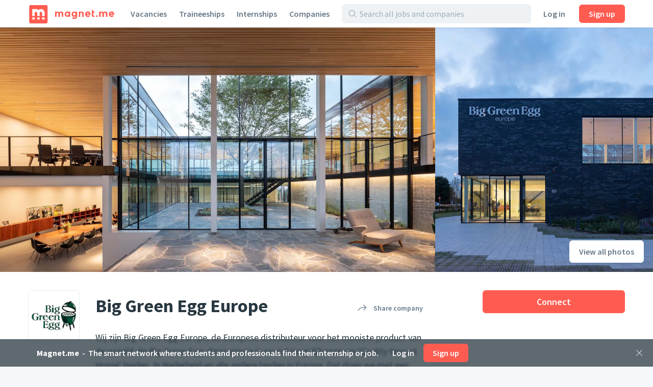

--- FILE ---
content_type: text/html;charset=utf-8
request_url: https://magnet.me/en/company/big-green-egg-europe
body_size: 43947
content:
<!DOCTYPE html>
<html lang="en">
<head>
	<meta charset="UTF-8">

	<script>
		window.dataLayer = window.dataLayer || [];

		function gtag() {
			dataLayer.push(arguments);
		}

		gtag('consent', 'default', {
			'ad_storage' : 'denied',
			'ad_user_data' : 'denied',
			'ad_personalization' : 'denied',
			'analytics_storage' : 'denied',
			'functionality_storage': 'denied',
			'personalization_storage': 'denied',
			'security_storage': 'denied',
		});
	</script>

	<script>
		function scriptLoadFailed(event) {
			_sendError({message : event.message, error: event.error });
		}
	</script>
	<!-- Load cookie notification early on -->
	
		<script type="text/javascript" src="https://magnet.me/cookie-bar.js?v4" async onerror="scriptLoadFailed()"></script>
	

	<meta name="viewport" content="width=device-width, initial-scale=1.0">
	<meta name="theme-color" content="#FFFFFF">

	<!-- Google Tag Manager. Nonce is auto-injected -->
	<script>(function(w,d,s,l,i){w[l]=w[l]||[];w[l].push({'gtm.start':
						new Date().getTime(),event:'gtm.js'});var f=d.getElementsByTagName(s)[0],
					j=d.createElement(s),dl=l!='dataLayer'?'&l='+l:'';j.async=true;j.src=
					'https://www.googletagmanager.com/gtm.js?id='+i+dl;var n=d.querySelector('[nonce]');
		n&&j.setAttribute('nonce',n.nonce||n.getAttribute('nonce'));f.parentNode.insertBefore(j,f);
	})(window,document,'script','dataLayer','GTM-PCDCDQT');</script>
	<!-- End Google Tag Manager -->

	<title data-rh="true">Jobs at Big Green Egg Europe | Jobs | Magnet.me (en)</title><link data-rh="true" rel="icon" type="image/svg+xml" href="https://cdn2.magnet.me/images/logo-2015-icon.svg" data-reactroot=""/><link data-rh="true" rel="alternate icon" href="https://cdn2.magnet.me/favicon/32.png" sizes="32x32" data-reactroot=""/><link data-rh="true" rel="alternate icon" href="https://cdn2.magnet.me/favicon/57.png" sizes="57x57" data-reactroot=""/><link data-rh="true" rel="alternate icon" href="https://cdn2.magnet.me/favicon/76.png" sizes="76x76" data-reactroot=""/><link data-rh="true" rel="alternate icon" href="https://cdn2.magnet.me/favicon/96.png" sizes="96x96" data-reactroot=""/><link data-rh="true" rel="alternate icon" href="https://cdn2.magnet.me/favicon/128.png" sizes="128x128" data-reactroot=""/><link data-rh="true" rel="alternate icon" href="https://cdn2.magnet.me/favicon/192.png" sizes="192x192" data-reactroot=""/><link data-rh="true" rel="alternate icon" href="https://cdn2.magnet.me/favicon/228.png" sizes="228x228" data-reactroot=""/><link data-rh="true" rel="apple-touch-icon" href="https://cdn2.magnet.me/favicon/120.png" sizes="120x120" data-reactroot=""/><link data-rh="true" rel="apple-touch-icon" href="https://cdn2.magnet.me/favicon/152.png" sizes="152x152" data-reactroot=""/><link data-rh="true" rel="apple-touch-icon" href="https://cdn2.magnet.me/favicon/180.png" sizes="180x180" data-reactroot=""/><link data-rh="true" rel="shortcut icon" href="https://cdn2.magnet.me/favicon/196.png" sizes="196x196" data-reactroot=""/><meta data-rh="true" name="description" content="Discover graduate jobs, graduate schemes, placements and internships at Big Green Egg Europe" data-reactroot=""/><meta data-rh="true" name="keywords" content="Big Green Egg Europe, Other, the Netherlands, De Lier, Westland" data-reactroot=""/><meta data-rh="true" property="og:title" content="Connect with Big Green Egg Europe on Magnet.me" data-reactroot=""/><meta data-rh="true" property="og:image" content="https://uploads.magnetme-images.com/29c54727bc03dc3c7a2986e23fcf707f?auto=format&amp;blend-align=bottom&amp;blend-fit=scale&amp;blend-mode=darken&amp;blend-w=1&amp;blend64=aHR0cHM6Ly9jZG4ubWFnbmV0bWUtaW1hZ2VzLmNvbS9pbWFnZXMvZ3JhZGllbnQucG5n&amp;frame=0&amp;h=720&amp;mark-align=middle,center&amp;mark64=[base64]&amp;w=1280" data-reactroot=""/><meta data-rh="true" property="og:description" content="Get notified of jobs and receive messages from recruiters." data-reactroot=""/><meta data-rh="true" property="twitter:title" content="Connect with Big Green Egg Europe on Magnet.me" data-reactroot=""/><meta data-rh="true" property="twitter:image:src" content="https://uploads.magnetme-images.com/29c54727bc03dc3c7a2986e23fcf707f?auto=format&amp;blend-align=bottom&amp;blend-fit=scale&amp;blend-mode=darken&amp;blend-w=1&amp;blend64=aHR0cHM6Ly9jZG4ubWFnbmV0bWUtaW1hZ2VzLmNvbS9pbWFnZXMvZ3JhZGllbnQucG5n&amp;frame=0&amp;h=720&amp;mark-align=middle,center&amp;mark64=[base64]&amp;w=1280" data-reactroot=""/><meta data-rh="true" property="twitter:description" content="Get notified of jobs and receive messages from recruiters." data-reactroot=""/><meta data-rh="true" property="og:type" content="website" data-reactroot=""/><meta data-rh="true" property="og:locale" content="en" data-reactroot=""/><meta data-rh="true" property="og:locale:alternate" content="nl_NL" data-reactroot=""/><meta data-rh="true" property="og:locale:alternate" content="en" data-reactroot=""/><meta data-rh="true" property="og:locale:alternate" content="nl" data-reactroot=""/><meta data-rh="true" property="og:locale:alternate" content="en" data-reactroot=""/><meta data-rh="true" property="og:site_name" content="Magnet.me" data-reactroot=""/><meta data-rh="true" property="fb:app_id" content="254499524648660" data-reactroot=""/><meta data-rh="true" name="twitter:account_id" property="twitter:account_id" content="4503599629339222" data-reactroot=""/><meta data-rh="true" property="twitter:card" content="summary_large_image" data-reactroot=""/><meta data-rh="true" property="twitter:site" content="@magnetmehq" data-reactroot=""/><meta data-rh="true" property="twitter:creator" content="@magnetmehq" data-reactroot=""/><meta data-rh="true" property="og:url" content="https://magnet.me/en/company/big-green-egg-europe" data-reactroot=""/><script data-rh="true" type="application/ld+json" id="siteInfo">{"@context":"http://schema.org","@type":"WebSite","name":"Magnet.me","url":"https://magnet.me","@id":"https://magnet.me/en#website","inLanguage":"en","potentialAction":{"@type":"SearchAction","target":"https://magnet.me/en/opportunities?query={search_term}&ref=sitelinks","query-input":"required name=search_term"},"publisher":{"@type":"Organization","@id":"https://magnet.me/#Organization","name":"Magnet.me","url":"https://magnet.me","sameAs":["https://www.facebook.com/magnetmehq","https://www.linkedin.com/company/magnet-me","https://www.instagram.com/magnetmehq/","https://www.tiktok.com/@magnet.me"],"contactPoint":[{"@type":"ContactPoint","telephone":"+31 10 763 05 06","email":"support@magnet.me","contactType":"Klantenservice werkgevers","availableLanguage":"nl"},{"@type":"ContactPoint","email":"hi@magnet.me","contactType":"Klantenservice werkzoekenden","availableLanguage":"nl"},{"@type":"ContactPoint","telephone":"+44 20 8068 6578","email":"support@magnet.me","contactType":"Employer customer service","availableLanguage":"en"},{"@type":"ContactPoint","email":"hi@magnet.me","contactType":"Job seeker customer service","availableLanguage":"en"}]}}</script><script data-rh="true" type="application/ld+json" id="company-microdata-script-id">{
    "@context": "https://schema.org/",
    "@type": "Organization",
    "name": "Big Green Egg Europe",
    "logo": "https://uploads.magnetme-images.com/1ec3d088b178fe2f50af7333fe4f7166?auto=format&bg=white&fit=fill&frame=0&h=250&w=250",
    "description": "Wij zijn Big Green Egg Europe, de Europese distributeur voor het mooiste product van de wereld; de Big Green Egg. Onze missie is zoveel mogelijk mensen ‘Quality time at Home’ bieden. In Nederland en alle andere landen in Europa. Dat doen we met een selectief netwerk van importeurs en dealers. Die net zoveel passie voor Big Green Egg hebben als wij. Wij groeien hard en werken hard. Je wordt onderdeel van een klein, enthousiast en gedreven team.",
    "sameAs": "https://www.biggreenegg.eu/nl/",
    "url": "https://magnet.me/en/company/big-green-egg-europe",
    "numberOfEmployees": 23,
    "location": {
        "@type": "Place",
        "address": {
            "@type": "PostalAddress",
            "streetAddress": "Leemolen 80",
            "addressLocality": "De Lier",
            "addressRegion": "Westland",
            "addressCountry": "NL"
        }
    }
}</script>
	<link rel="canonical" href="https://magnet.me/en/company/big-green-egg-europe" />
	<meta name="robots" content="index,follow" />
	<script>
		window.mm = window.mm || {};
		window.mm.env = "production";
		window.mm.locale = "en";
		window.mm.country = "US";
		window.mm.browserVariant = "modern";
		window.mm.appUrl = "https://magnet.me";
		window.mm.userAgent = {"device":"ROBOT","os":{"family":"Mac OS","version":">=10.15"},"userAgent":{"family":"ClaudeBot","version":"1"},"isCrawler":true,"isAutomated":true,"isSmoketest":false};
		window.mm.enableScripting = true;
		window.mm.token = null;
		window.mm.appVersion = 32992;
		window.mm.resources = ["/assets/app.modern.b078f4176c435dfc2357.min.js","/assets/integrations.modern.f7862a3cea45547b1c1f.min.js","/assets/errorPage.modern.376102775536da2844d2.min.js","/assets/notFound.modern.a9322678cd22be902708.min.js","/assets/opportunity.modern.42fd68e748b4fd98abfb.min.js","/assets/opportunitiesOverview.modern.c1c69c342ec8aed900ee.min.js","/assets/company.modern.eb11548f8e59143e95bc.min.js","/assets/companyOpportunities.modern.099935ab06173dfe50f5.min.js","/assets/companiesOverview.modern.b51500f918208dc9c859.min.js","/assets/yourCompanies.modern.743db92c0d5b64b0f109.min.js","/assets/discovery.modern.5413beae9d19f52e8edc.min.js","/assets/messaging.modern.bd32bbfc6527b20823fb.min.js","/assets/recruiterHome.modern.c9ad33caa45464957ea4.min.js","/assets/yourJobs.modern.5663daa1fd869ba5fbdb.min.js","/assets/overflowMenu.modern.858a03fc7d2b4a7eb267.min.js","/assets/resume.modern.2793d0664f5ae32cb5ce.min.js","/assets/profileViews.modern.c9fdd43192d0407ab2da.min.js","/assets/promotedCompanyPools.modern.8c9a072a655b8845a174.min.js","/assets/settings.modern.e308125bf3153d4b2f2f.min.js","/assets/companyOnboarding.modern.914d962ef30b133a9047.min.js","/assets/recruiterInvite.modern.476ce5f2ac9e9dd7b479.min.js","/assets/productManagement.modern.1ddcc5af56da1fd722c2.min.js","/assets/profiles.modern.16a348d69f9373830bb3.min.js","/assets/browseNext.modern.b6f79186648bd049a556.min.js","/assets/jobEdit.modern.c2640d12876ddcc09377.min.js","/assets/products.modern.a6d96805f0cccc33910b.min.js","/assets/campaign.modern.56b1bb6e67b69ea94163.min.js","/assets/promotedCompanyPoolEdit.modern.b0b6bfcfa7d67c7dc45d.min.js","/assets/hubpage.modern.6de586f2db1401ad2beb.min.js","/assets/orderEdit.modern.63c41716f41eabf333bb.min.js","/assets/connectOnMagnetme.modern.fca8e48d0e4903ecb541.min.js","/assets/invoiceManagement.modern.b6f27c530d1fcd726577.min.js","/assets/searches.modern.6000a99a7500469f5358.min.js","/assets/emailTemplates.modern.faffbeb77c9a2afa042f.min.js","/assets/emailTemplateEditor.modern.0eecebef3e0dbbb9d45f.min.js","/assets/messageTemplates.modern.04190977d64fe68c64ba.min.js","/assets/onboarding.modern.597d0ac1ff3edca8c159.min.js","/assets/footer.modern.92140e4f769308bf1a30.min.js","/assets/signUpBar.modern.c2e7935601ac7190a00f.min.js","/assets/bottomNavDiscovery.modern.fe396ca9a12a8608425f.min.js","/assets/bottomNavRecruiter.modern.b3e83eeaee59d1597956.min.js","/assets/nav.modern.80a13ff4518500346282.min.js","/assets/snackbarNotifications.modern.7a57abdb52b7bb691099.min.js","/assets/connectBar.modern.ac3a756c82725860d786.min.js","/assets/recruiterCompanyBar.modern.a2f5733756a67e5f1b49.min.js","/assets/likeAndApplyBar.modern.4233919a327caf992aa9.min.js","/assets/conversationBar.modern.6c8bf177ff8ef30e39df.min.js","/assets/profilesFilterBar.modern.883c39c4f5d6d9243ed4.min.js","/assets/recruiterOpportunityBar.modern.6a18ba2aaa9575cecc11.min.js","/assets/companyOnboarding-progressBar.modern.d853240620bf821be1f4.min.js","/assets/deactivatedUserModal.modern.156baa5c95806dfd0dd0.min.js","/assets/gdprModal.modern.a65cfa4773beea5f2c4d.min.js","/assets/recruiterOnboardingModal.modern.f7ad2020c083d9d060e1.min.js","/assets/invalidSessionModal.modern.b6cbcc29e2ad2cb2cbf9.min.js","/assets/interstitialWelcomeBack.modern.6fbfdcad1aba1675053a.min.js","/assets/interstitialProfileCompletion.modern.c04068ac142b82f7816d.min.js","/assets/connectionRequestsReminder.modern.5d456755a68f19c18a78.min.js","/assets/MessageTemplatesModal.modern.86043adcac974e9f8a66.min.js","/assets/MatchPreferencesModal.modern.ca20f29639d0a9e5bbc9.min.js","/assets/string-prototype-polyfill.modern.6bdaa9c13d1c14b92d35.min.js","/assets/resize-observer-polyfill.modern.3cde2dcd89c1c2e39251.min.js","/assets/smoothscroll-polyfill.modern.b3eff56ace60363793a7.min.js","/assets/intl-polyfill.modern.309d1a69a7913c826479.min.js","/assets/noOpportunity.modern.6e6cf85a432e3edc8f9d.min.js","/assets/similarOpportunities.modern.afa019c45e1c7a62cc7a.min.js","/assets/modal-jobPromotion-promoteWithJobSlotModal.modern.4cef61227d7bb1f5f24d.min.js","/assets/archivedWarning.modern.5520f84a436272aecac7.min.js","/assets/signupCtaCard-signupCtaCard.modern.f0d68e4049c6552deebd.min.js","/assets/jobseekerWithConversation.modern.2447cdd4954b584f80ef.min.js","/assets/recruiter.modern.8dbf220b142c21a7c1df.min.js","/assets/reportBrokenExternalLink.modern.8ac9a54a3ed05de30ae1.min.js","/assets/nearbyOpportunityLocations.modern.9e54b020a7bae34915d2.min.js","/assets/seoSnippetOpportunities.modern.fad7c731681d8cbfa28b.min.js","/assets/ctaButtons-promoteButton.modern.ec3b748e67f2d8b5dcba.min.js","/assets/companyConnectModal-companyConnectModal.modern.b6e75dbf08d63587d852.min.js","/assets/companyConnectModal-publicConnectModal.modern.2a5bf91c4430d663c6a2.min.js","/assets/companyRecruiterSide.modern.bcb52c428472c0472e18.min.js","/assets/seoSnippetCompanies.modern.60333d00e2cc8f3c8a71.min.js","/assets/notificationCenter.modern.2e4f7aaad6b0e190ceb7.min.js","/assets/quill.modern.86602ba5654eac7e41f4.min.js","/assets/jobFunctionSnippets-accounting-json.modern.c78952f2d33a5c667d51.min.js","/assets/jobFunctionSnippets-administrative-json.modern.d33bad0fc1ac47a0d234.min.js","/assets/jobFunctionSnippets-analyst-json.modern.4f24e343a7414fb4deee.min.js","/assets/jobFunctionSnippets-businessDevelopment-json.modern.e57183bfac33c6b15102.min.js","/assets/jobFunctionSnippets-consulting-json.modern.d9ef152a123eca9d7cee.min.js","/assets/jobFunctionSnippets-customerService-json.modern.1611c6543a10168d7310.min.js","/assets/jobFunctionSnippets-design-json.modern.915cc9b70153cc82446a.min.js","/assets/jobFunctionSnippets-education-json.modern.2c477faef8ca59d6480d.min.js","/assets/jobFunctionSnippets-engineering-json.modern.69e3ab61e5e9c18096de.min.js","/assets/jobFunctionSnippets-finance-json.modern.b5c684dfe91328645719.min.js","/assets/jobFunctionSnippets-fiscal-json.modern.ba32654258a3b8e77c85.min.js","/assets/jobFunctionSnippets-generalBusiness-json.modern.12c64a099330d814483a.min.js","/assets/jobFunctionSnippets-healthCare-json.modern.12b0878f963726a542ad.min.js","/assets/jobFunctionSnippets-humanResources-json.modern.be7f3324ecbb25c90a1b.min.js","/assets/jobFunctionSnippets-it-json.modern.05453770c28d3ac0f617.min.js","/assets/jobFunctionSnippets-legal-json.modern.11e90ebd41b04429030f.min.js","/assets/jobFunctionSnippets-management-json.modern.8c199439f94d02390e7e.min.js","/assets/jobFunctionSnippets-marketing-json.modern.257974bcaeade1f69657.min.js","/assets/jobFunctionSnippets-productManagement-json.modern.b6bd2587a8034506c958.min.js","/assets/jobFunctionSnippets-projectManagement-json.modern.40f76e097d6a9b57d167.min.js","/assets/jobFunctionSnippets-publicRelations-json.modern.264276d17ed0c2428263.min.js","/assets/jobFunctionSnippets-purchasing-json.modern.29d2aa7f4706c6342894.min.js","/assets/jobFunctionSnippets-research-json.modern.26e196997533d1f46a73.min.js","/assets/jobFunctionSnippets-sales-json.modern.5e8defe02a16d1a47778.min.js","/assets/jobFunctionSnippets-supplyChain-json.modern.21272abfa7ef1a0b9ada.min.js","/assets/jobFunctionSnippets-writingAndEditing-json.modern.b902280262a8d4952ec6.min.js","/assets/jobTagSnippets-businessCourse-json.modern.99760ac6e6451c0b290c.min.js","/assets/jobTagSnippets-event-json.modern.a83ce01c9bb20a404921.min.js","/assets/jobTagSnippets-graduateInternship-json.modern.8709f459c85dd2440b53.min.js","/assets/jobTagSnippets-graduateScheme-json.modern.b5669a34001bca6c37cf.min.js","/assets/jobTagSnippets-inhouseDay-json.modern.e9efda49d12a9c59ee47.min.js","/assets/jobTagSnippets-internship-json.modern.bb938c1f75bc014aef81.min.js","/assets/jobTagSnippets-placement-json.modern.055d9111e85db70c29e2.min.js","/assets/jobTagSnippets-traineeship-json.modern.361714260639176e39d7.min.js","/assets/jobTagsJobFunctionSnippets-accountingInternship-json.modern.8312fbdc955ea54a2c90.min.js","/assets/jobTagsJobFunctionSnippets-itInternship-json.modern.67894e19f7f14208ca85.min.js","/assets/jobTagsJobFunctionSnippets-publicRelationsInternship-json.modern.98b57bc9553b6c2f5dd2.min.js","/assets/jobTagsJobFunctionSnippets-consultingInternship-json.modern.267d785c0d6bfa1a6939.min.js","/assets/jobTagsJobFunctionSnippets-designInternship-json.modern.27ae7629d21f9bcac643.min.js","/assets/jobTagsJobFunctionSnippets-itTraineeship-json.modern.838db3f61ed596fc9de6.min.js","/assets/jobTagsJobFunctionSnippets-salesTraineeship-json.modern.f9ac82d9a3bdb85a8734.min.js","/assets/jobTagsJobFunctionSnippets-managementTraineeship-json.modern.67e784ddfcc0eac89720.min.js","/assets/jobTagsJobFunctionSnippets-managementInternship-json.modern.39cf348d96841684a15b.min.js","/assets/jobTagsJobFunctionSnippets-consultingTraineeship-json.modern.df15434742053efbcbe1.min.js","/assets/jobTagsJobFunctionSnippets-financeTraineeship-json.modern.3ba717830f7225e7968f.min.js","/assets/jobTagsJobFunctionSnippets-financeInternship-json.modern.ef5829a1b95dc2b81841.min.js","/assets/jobTagsJobFunctionSnippets-supplyChainTraineeship-json.modern.f4141e67c279e874a130.min.js","/assets/jobTagsJobFunctionSnippets-supplyChainInternship-json.modern.d53a5dff2dfd9fbf5797.min.js","/assets/jobTagsJobFunctionSnippets-humanResourcesTraineeship-json.modern.8ff74abc3c79103c06a5.min.js","/assets/jobTagsJobFunctionSnippets-legalInternship-json.modern.6965f2ba718c4793ea20.min.js","/assets/jobTagsJobFunctionSnippets-legalTraineeship-json.modern.b6e98f1fddee6797a5f2.min.js","/assets/jobTagsJobFunctionSnippets-marketingInternship-json.modern.bd58d5f7909c2d097cfd.min.js","/assets/jobTagsJobFunctionSnippets-marketingTraineeship-json.modern.69c9e8e33fb23643d471.min.js","/assets/jobTagsJobFunctionSnippets-publicRelationsTraineeship-json.modern.3b7ad58c47a16cd3bc93.min.js","/assets/jobTagsJobFunctionSnippets-humanResourcesInternship-json.modern.fa07eb02a8aebb03f6e4.min.js","/assets/jobTagsJobFunctionSnippets-healthCareInternship-json.modern.8d374b73893a70267fd7.min.js","/assets/jobTagLocationSnippets-internshipDenHaag-json.modern.9d2c1d32e95add3fb9a0.min.js","/assets/jobTagLocationSnippets-traineeshipDenHaag-json.modern.41539af7f888dda38f83.min.js","/assets/jobTagLocationSnippets-graduateInternshipDenHaag-json.modern.e2c27c989e9b0d56060b.min.js","/assets/jobTagLocationSnippets-traineeshipRotterdam-json.modern.f0b6e08c7ba95fdc4809.min.js","/assets/jobTagLocationSnippets-internshipRotterdam-json.modern.72239697e6c4a82d1c03.min.js","/assets/jobTagLocationSnippets-graduateInternshipRotterdam-json.modern.6b3b5cdaa2c400f1a114.min.js","/assets/jobTagLocationSnippets-traineeshipAmsterdam-json.modern.299bd7d2920f300372b0.min.js","/assets/jobTagLocationSnippets-internshipAmsterdam-json.modern.aad146bf9dabba765404.min.js","/assets/jobTagLocationSnippets-graduateInternshipAmsterdam-json.modern.a389856b838345bab02e.min.js","/assets/jobTagLocationSnippets-traineeshipUtrecht-json.modern.a8b852398ebc74e1a8ae.min.js","/assets/jobTagLocationSnippets-internshipUtrecht-json.modern.ccbb05f76cbb8748551e.min.js","/assets/jobTagLocationSnippets-graduateInternshipUtrecht-json.modern.ece16224e4076c017833.min.js","/assets/jobTagLocationSnippets-traineeshipGroningen-json.modern.3cedd387d4a5d868cc83.min.js","/assets/jobTagLocationSnippets-traineeshipLeiden-json.modern.7c7b9235a589d3b62574.min.js","/assets/jobTagLocationSnippets-traineeshipNijmegen-json.modern.8754feda5595c4f35d38.min.js","/assets/jobTagLocationSnippets-traineeshipEindhoven-json.modern.17090193ea96ea22f4da.min.js","/assets/jobTagLocationSnippets-traineeshipLimburg-json.modern.2ca5ebef133b0d46ef89.min.js","/assets/jobTagLocationSnippets-traineeshipOverijssel-json.modern.1114c3d5c54716e3c754.min.js","/assets/jobTagLocationSnippets-internshipAlmere-json.modern.be841297867c3941bb35.min.js","/assets/jobTagLocationSnippets-internshipBreda-json.modern.7f41f1960282c1b32d15.min.js","/assets/jobTagLocationSnippets-internshipDelft-json.modern.fa4308f1d675a90195be.min.js","/assets/jobTagLocationSnippets-internshipTilburg-json.modern.2992b4988e9a120d696e.min.js","/assets/jobTagLocationSnippets-internshipNijmegen-json.modern.e334190664d8edabcd0e.min.js","/assets/jobTagLocationSnippets-internshipZwolle-json.modern.03df17c85aefdaeef082.min.js","/assets/jobTagLocationSnippets-internshipGroningen-json.modern.8d6614b770e0dbd1893d.min.js","/assets/jobTagLocationSnippets-internshipSchiphol-json.modern.5f2cc55faf478b9481a8.min.js","/assets/jobIndustriesJobTagsSnippets-mediaInternship-json.modern.1d892f91ee00b6757545.min.js","/assets/jobIndustriesJobTagsSnippets-governmentInternship-json.modern.085639aad9b5ed3cc9bb.min.js","/assets/jobIndustriesJobTagsSnippets-governmentTraineeship-json.modern.fffde665c1f92bd9ab51.min.js","/assets/jobIndustriesJobTagsSnippets-chemicalInternship-json.modern.a760612298b4d91de5a3.min.js","/assets/educationJobTagsSnippet-nlBachelorHboInternship-json.modern.29706638359d3d519252.min.js","/assets/educationJobTagsSnippet-nlBachelorWoInternship-json.modern.66c935ecc00e71596b94.min.js","/assets/educationJobTagsSnippet-nlBachelorHboTraineeship-json.modern.a4e8e74b08433c1cbe65.min.js","/assets/educationJobTagsSnippet-nlBachelorWoTraineeship-json.modern.b98ff17c2acb60c0654c.min.js","/assets/jobFunctionEducationJobTagsSnippets-itNlBachelorHboInternship-json.modern.98bf42b1be1ddb8a5e05.min.js","/assets/jobFunctionEducationJobTagsSnippets-legalNlBachelorHboInternship-json.modern.1c3169af16de647ca31d.min.js","/assets/jobFunctionEducationJobTagsSnippets-marketingNlBachelorHboInternship-json.modern.6aa6379252d77c33bb71.min.js","/assets/jobFunctionJobTagLocationSnippets-internshipMarketingRotterdam-json.modern.e5d066bb8b492fa5f05b.min.js","/assets/jobFunctionJobTagLocationSnippets-internshipHumanResourcesRotterdam-json.modern.9e5fa2cb8d1ff61d4c6f.min.js","/assets/jobFunctionJobTagLocationSnippets-internshipItRotterdam-json.modern.ae696bf3df3e00b0bfee.min.js","/assets/jobFunctionJobTagLocationSnippets-traineeshipItAmsterdam-json.modern.104a01c870882c20289a.min.js","/assets/jobFunctionJobTagLocationSnippets-traineeshipMarketingAmsterdam-json.modern.ef0a785333cdf96f3582.min.js","/assets/jobFunctionJobTagLocationSnippets-traineeshipItRotterdam-json.modern.c6e383baf5c81ad53597.min.js","/assets/jobIndustriesJobTagsLocationSnippets-internshipLogisticsRotterdam-json.modern.41ffa68d0401401467ad.min.js","/assets/location-locationText-json.modern.beadf154c8a09404b599.min.js","/assets/containers-searchResults.modern.ff93cab2325f472ddce5.min.js","/assets/jobSeekerNav.modern.fa203c047465bf9a84f4.min.js","/assets/recruiterNav.modern.309ca1492079e6d13daa.min.js","/assets/publicNav.modern.5415f050e65009231392.min.js","/assets/opportunity-json.modern.81649599e2d4f1d6e137.min.js","/assets/discovery-startScreen-discoverySearch.modern.0841c8c71e94d552d829.min.js","/assets/notifications-notificationCenter.modern.84f26a0963863284b988.min.js","/assets/vendor.modern.40d9499363889b40364c.min.js"];
		window.mm.renderedAt = "2026-01-30T19:11:05.703Z";
		window.mm.minified = true;
	</script>

	<link rel="preconnect" href="https://uploads.magnetme-images.com" crossorigin="anonymous">

	<!-- Always load JS prior to CSS -->
	<link rel="preload" as="script" href="/assets/vendor.modern.40d9499363889b40364c.min.js" />
<link rel="preload" as="script" href="/assets/app.modern.b078f4176c435dfc2357.min.js" />
<link rel="preload" as="script" href="/assets/nav.modern.80a13ff4518500346282.min.js" />
<link rel="preload" as="script" href="/assets/publicNav.modern.5415f050e65009231392.min.js" />
<link rel="preload" as="script" href="/assets/snackbarNotifications.modern.7a57abdb52b7bb691099.min.js" />
<link rel="preload" as="script" href="/assets/signUpBar.modern.c2e7935601ac7190a00f.min.js" />
<link rel="preload" as="script" href="/assets/company.modern.eb11548f8e59143e95bc.min.js" />
<link rel="preload" as="script" href="/assets/companyConnectModal-publicConnectModal.modern.2a5bf91c4430d663c6a2.min.js" />
<link rel="preload" as="script" href="/assets/signupCtaCard-signupCtaCard.modern.f0d68e4049c6552deebd.min.js" />
<link rel="preload" as="script" href="/assets/footer.modern.92140e4f769308bf1a30.min.js" />
	<link href="https://magnet.me/fonts/css?family=Source+Sans+Pro:400,400i,600,600i,700&display=swap&subset=latin" rel="stylesheet" type="text/css">

	<style id="serverRenderSheet">
		.c035 {
  width: 100%;
  display: flex;
  flex-direction: column;
}
.c036 {
  top: 0;
  left: 0;
  right: 0;
  z-index: 4;
  position: fixed;
  pointer-events: none;
}
.c037 {
  left: 0;
  right: 0;
  bottom: 0;
  z-index: 4;
  position: fixed;
  padding-bottom: env(safe-area-inset-bottom, 0px);
  pointer-events: none;
  background-color: #ffffff;
}
.c038 {
  box-shadow: 0 -1px 2px 0 #28374020;
}
.c039 {
  pointer-events: auto;
}
.c0310 {
  left: 0;
  right: 0;
  z-index: 8;
  position: fixed;
  pointer-events: none;
}
.c0311 {
  z-index: 0;
  flex-grow: 1;
  flex-basis: 0;
}
.c035 {
  width: 100%;
  display: flex;
  flex-direction: column;
}
.c036 {
  top: 0;
  left: 0;
  right: 0;
  z-index: 4;
  position: fixed;
  pointer-events: none;
}
.c037 {
  left: 0;
  right: 0;
  bottom: 0;
  z-index: 4;
  position: fixed;
  padding-bottom: env(safe-area-inset-bottom, 0px);
  pointer-events: none;
  background-color: #ffffff;
}
.c038 {
  box-shadow: 0 -1px 2px 0 #28374020;
}
.c039 {
  pointer-events: auto;
}
.c0310 {
  left: 0;
  right: 0;
  z-index: 8;
  position: fixed;
  pointer-events: none;
}
.c0311 {
  z-index: 0;
  flex-grow: 1;
  flex-basis: 0;
}
.c03466 {
  right: 22px;
  width: 66px;
  border: 0;
  bottom: 22px;
  cursor: pointer;
  height: 66px;
  display: none;
  position: fixed;
  box-shadow: rgba(0, 0, 0, 0.1) 0px 1px 4px, rgba(0, 0, 0, 0.2) 0px 2px 12px;
  transition: transform 100ms ease-in-out;
  border-radius: 50px;
  background-color: #FF5C51;
}
@media(min-width : 768px)/*6*/ {
  .c03466 {
    display: flex;
    align-items: center;
    justify-content: center;
  }
}
  .c03466:hover {
    transform: scale(1.1);
  }
  .c03467 {
    color: #ffffff;
    width: 40px;
    cursor: pointer;
    height: 40px;
    transform: translateY(-1px);
  }
  .c03466 {
    right: 22px;
    width: 66px;
    border: 0;
    bottom: 22px;
    cursor: pointer;
    height: 66px;
    display: none;
    position: fixed;
    box-shadow: rgba(0, 0, 0, 0.1) 0px 1px 4px, rgba(0, 0, 0, 0.2) 0px 2px 12px;
    transition: transform 100ms ease-in-out;
    border-radius: 50px;
    background-color: #FF5C51;
  }
@media(min-width : 768px)/*6*/ {
  .c03466 {
    display: flex;
    align-items: center;
    justify-content: center;
  }
}
  .c03466:hover {
    transform: scale(1.1);
  }
  .c03467 {
    color: #ffffff;
    width: 40px;
    cursor: pointer;
    height: 40px;
    transform: translateY(-1px);
  }
  :root {
    --red: #FF5C51;
    --blue: #1da1f2;
    --black: #283740;
    --gray0: #fafbfd;
    --gray1: #f5f8fa;
    --gray2: #eef2f5;
    --gray3: #e6ecf0;
    --gray4: #d9e4eb;
    --gray5: #c5d2db;
    --gray6: #9cadba;
    --gray7: #8293a2;
    --gray8: #657786;
    --gray9: #495a69;
    --green: #63C08B;
    --white: #ffffff;
    --blackBar: #283740BF;
    --blueDark: #2E4766;
    --fadedRed: #fff3f2;
    --lightBlue: #E1EFF7;
    --linkColor: #1da1f2;
    --blackFaded: #28374066;
    --redDarker1: #e34840;
    --redDarker2: #c43d33;
    --blackShadow: #28374020;
    --errorOrange: #FCA044;
    --redLighter1: #ff7366;
    --redLighter2: #ff8c80;
    --cardBoxShadow: #28374013;
    --softBlushPink: #FFF3F2;
    --insetBoxShadow: #00000013;
    --twitterPrimary: #1DA1F2;
    --blueTranslucent: #1da1f20D;
    --facebookPrimary: #1877f2;
    --linkedInPrimary: #2867B2;
    --whatsAppPrimary: #4AC959;
    --blueLowSaturated: #506f80;
    --whiteTranslucent: #ffffffE6;
    --whiteTransparent: #ffffff00;
    --defaultBackgroundColor: #f5f8fa;
  }
  body {
    background: #f5f8fa;
    -webkit-tap-highlight-color: transparent;
  }
  * {
    color: inherit;
    border: none;
    margin: 0;
    padding: 0;
    font-size: 14px;
    min-width: 1px;
    background: none;
    box-sizing: border-box;
    font-style: normal;
    list-style: none;
    font-family: Source Sans Pro, sans-serif;
    font-weight: normal;
    line-height: 1.5;
    text-decoration: none;
  }
  *::placeholder {
    opacity: 1;
  }
  *:-ms-input-placeholder {
    opacity: 1;
  }
  .c031 {
    color: #283740;
  }
  .c032 {
    display: flex;
    flex-direction: column;
  }
  .c033 {
    flex: auto;
  }
  .c034 {
    flex: none;
  }
  :root {
    --red: #FF5C51;
    --blue: #1da1f2;
    --black: #283740;
    --gray0: #fafbfd;
    --gray1: #f5f8fa;
    --gray2: #eef2f5;
    --gray3: #e6ecf0;
    --gray4: #d9e4eb;
    --gray5: #c5d2db;
    --gray6: #9cadba;
    --gray7: #8293a2;
    --gray8: #657786;
    --gray9: #495a69;
    --green: #63C08B;
    --white: #ffffff;
    --blackBar: #283740BF;
    --blueDark: #2E4766;
    --fadedRed: #fff3f2;
    --lightBlue: #E1EFF7;
    --linkColor: #1da1f2;
    --blackFaded: #28374066;
    --redDarker1: #e34840;
    --redDarker2: #c43d33;
    --blackShadow: #28374020;
    --errorOrange: #FCA044;
    --redLighter1: #ff7366;
    --redLighter2: #ff8c80;
    --cardBoxShadow: #28374013;
    --softBlushPink: #FFF3F2;
    --insetBoxShadow: #00000013;
    --twitterPrimary: #1DA1F2;
    --blueTranslucent: #1da1f20D;
    --facebookPrimary: #1877f2;
    --linkedInPrimary: #2867B2;
    --whatsAppPrimary: #4AC959;
    --blueLowSaturated: #506f80;
    --whiteTranslucent: #ffffffE6;
    --whiteTransparent: #ffffff00;
    --defaultBackgroundColor: #f5f8fa;
  }
  body {
    background: #f5f8fa;
    -webkit-tap-highlight-color: transparent;
  }
  * {
    color: inherit;
    border: none;
    margin: 0;
    padding: 0;
    font-size: 14px;
    min-width: 1px;
    background: none;
    box-sizing: border-box;
    font-style: normal;
    list-style: none;
    font-family: Source Sans Pro, sans-serif;
    font-weight: normal;
    line-height: 1.5;
    text-decoration: none;
  }
  *::placeholder {
    opacity: 1;
  }
  *:-ms-input-placeholder {
    opacity: 1;
  }
  .c031 {
    color: #283740;
  }
  .c032 {
    display: flex;
    flex-direction: column;
  }
  .c033 {
    flex: auto;
  }
  .c034 {
    flex: none;
  }
  .c0349 {
    color: #283740;
    cursor: pointer;
  }
  .c0349 {
    color: #283740;
    cursor: pointer;
  }
  .c03352 {
    display: flex;
    position: relative;
    border-radius: 9px;
    background-color: #ffffff;
  }
  .c03353 {
    box-shadow: 0 1px 2px 0 #28374020;
  }
  .c03354 {
    border: 1px solid #e6ecf0;
  }
  .c03355 {
    flex-grow: 0;
    flex-basis: 90px;
    flex-shrink: 0;
  }
@media(min-width : 992px)/*32*/ {
  .c03355 {
    flex-basis: 200px;
  }
}
  .c03356 {
    display: none;
  }
@media(min-width : 992px)/*33*/ {
  .c03356 {
    display: initial;
  }
}
@media(min-width : 992px)/*34*/ {
  .c03357 {
    display: none;
  }
}
  .c03358 {
    padding: 24px 24px 0 24px;
  }
  .c03358 > svg {
    width: 100%;
    height: 100%;
  }
@media(min-width : 992px)/*35*/ {
  .c03358 {
    padding: 40px 40px 0 40px;
  }
}
  .c03359 {
    color: #FF5C51;
    flex-grow: 1;
    margin-top: 27px;
    margin-bottom: 27px;
  }
  .c03360 {
    color: #283740;
    font-size: 16px;
    font-weight: 700;
    line-height: 1.35;
    padding-bottom: 9px;
  }
@media(min-width : 768px)/*36*/ {
  .c03360 {
    font-size: 20px;
  }
}
  .c03361 {
    color: #657786;
    font-size: 16px;
    padding-bottom: 18px;
  }
@media(min-width : 768px)/*37*/ {
  .c03361 {
    padding-bottom: 18px;
  }
}
  .c03362 {
    color: #ffffff;
    cursor: pointer;
    display: inline-block;
    padding: 9px 18px;
    font-size: 16px;
    text-align: center;
    font-weight: 600;
    line-height: 1.5;
    border-style: solid;
    border-width: 1px;
    border-radius: 6px;
    background-color: #FF5C51;
  }
  .c03363 {
    color: #657786;
    font-size: 12px;
    margin-top: 18px;
  }
  .c03364 {
    color: #c5d2db;
    width: 18px;
    height: 18px;
  }
  .c03365 {
    width: 54px;
    cursor: pointer;
    height: 54px;
    flex-grow: 0;
    flex-shrink: 0;
  }
  .c03365:hover > .c03364 {
    color: #8293a2;
  }
  .c03366 {
    margin-top: 18px;
  }
  .c03367 {
    color: #FF5C51;
    font-size: 16px;
    font-weight: 600;
  }
  .c03352 {
    display: flex;
    position: relative;
    border-radius: 9px;
    background-color: #ffffff;
  }
  .c03353 {
    box-shadow: 0 1px 2px 0 #28374020;
  }
  .c03354 {
    border: 1px solid #e6ecf0;
  }
  .c03355 {
    flex-grow: 0;
    flex-basis: 90px;
    flex-shrink: 0;
  }
@media(min-width : 992px)/*32*/ {
  .c03355 {
    flex-basis: 200px;
  }
}
  .c03356 {
    display: none;
  }
@media(min-width : 992px)/*33*/ {
  .c03356 {
    display: initial;
  }
}
@media(min-width : 992px)/*34*/ {
  .c03357 {
    display: none;
  }
}
  .c03358 {
    padding: 24px 24px 0 24px;
  }
  .c03358 > svg {
    width: 100%;
    height: 100%;
  }
@media(min-width : 992px)/*35*/ {
  .c03358 {
    padding: 40px 40px 0 40px;
  }
}
  .c03359 {
    color: #FF5C51;
    flex-grow: 1;
    margin-top: 27px;
    margin-bottom: 27px;
  }
  .c03360 {
    color: #283740;
    font-size: 16px;
    font-weight: 700;
    line-height: 1.35;
    padding-bottom: 9px;
  }
@media(min-width : 768px)/*36*/ {
  .c03360 {
    font-size: 20px;
  }
}
  .c03361 {
    color: #657786;
    font-size: 16px;
    padding-bottom: 18px;
  }
@media(min-width : 768px)/*37*/ {
  .c03361 {
    padding-bottom: 18px;
  }
}
  .c03362 {
    color: #ffffff;
    cursor: pointer;
    display: inline-block;
    padding: 9px 18px;
    font-size: 16px;
    text-align: center;
    font-weight: 600;
    line-height: 1.5;
    border-style: solid;
    border-width: 1px;
    border-radius: 6px;
    background-color: #FF5C51;
  }
  .c03363 {
    color: #657786;
    font-size: 12px;
    margin-top: 18px;
  }
  .c03364 {
    color: #c5d2db;
    width: 18px;
    height: 18px;
  }
  .c03365 {
    width: 54px;
    cursor: pointer;
    height: 54px;
    flex-grow: 0;
    flex-shrink: 0;
  }
  .c03365:hover > .c03364 {
    color: #8293a2;
  }
  .c03366 {
    margin-top: 18px;
  }
  .c03367 {
    color: #FF5C51;
    font-size: 16px;
    font-weight: 600;
  }
  .c03151 {
    cursor: pointer;
    display: block;
    outline: none;
    padding: 2px 6px;
    font-size: 12px;
    text-align: center;
    font-weight: 600;
    line-height: 1.5;
    border-style: solid;
    border-width: 1px;
    border-radius: 6px;
  }
  .c03151:disabled {
    cursor: not-allowed;
    opacity: 0.5;
    pointer-events: none;
  }
  .c03152 {
    cursor: pointer;
    display: block;
    outline: none;
    padding: 6px 9px;
    font-size: 14px;
    text-align: center;
    font-weight: 600;
    line-height: 1.5;
    border-style: solid;
    border-width: 1px;
    border-radius: 6px;
  }
  .c03152:disabled {
    cursor: not-allowed;
    opacity: 0.5;
    pointer-events: none;
  }
  .c03153 {
    cursor: pointer;
    display: block;
    outline: none;
    padding: 3px 9px;
    font-size: 14px;
    text-align: center;
    font-weight: 600;
    line-height: 1.5;
    border-style: solid;
    border-width: 1px;
    border-radius: 6px;
  }
  .c03153:disabled {
    cursor: not-allowed;
    opacity: 0.5;
    pointer-events: none;
  }
  .c03154 {
    cursor: pointer;
    display: block;
    outline: none;
    padding: 6px 18px;
    font-size: 14px;
    text-align: center;
    font-weight: 600;
    line-height: 1.5;
    border-style: solid;
    border-width: 1px;
    border-radius: 6px;
  }
  .c03154:disabled {
    cursor: not-allowed;
    opacity: 0.5;
    pointer-events: none;
  }
  .c03155 {
    cursor: pointer;
    display: block;
    outline: none;
    padding: 9px 18px;
    font-size: 16px;
    text-align: center;
    font-weight: 600;
    line-height: 1.5;
    border-style: solid;
    border-width: 1px;
    border-radius: 6px;
  }
  .c03155:disabled {
    cursor: not-allowed;
    opacity: 0.5;
    pointer-events: none;
  }
  .c03156 {
    cursor: pointer;
    display: block;
    outline: none;
    padding: 9px 18px;
    font-size: 18px;
    text-align: center;
    font-weight: 600;
    line-height: 1.5;
    border-style: solid;
    border-width: 1px;
    border-radius: 6px;
  }
  .c03156:disabled {
    cursor: not-allowed;
    opacity: 0.5;
    pointer-events: none;
  }
  .c03157:focus {
    box-shadow: 0 0 0 2px #1da1f2;
  }
  .c03157:focus:active {
    box-shadow: none;
  }
  .c03158 {
    line-height: 1.2;
  }
  .c03159 {
    color: #ffffff;
    border-color: #FF5C51;
    background-color: #FF5C51;
  }
  .c03159:hover {
    border-color: #e34840;
    background-color: #e34840;
  }
  .c03159:active, .c03159:focus {
    border-color: #c43d33;
    background-color: #c43d33;
  }
  .c03160 {
    color: #657786;
    border-color: #c5d2db;
    background-color: transparent;
  }
  .c03160:hover {
    border-color: #8293a2;
    background-color: transparent;
  }
  .c03160:active, .c03160:focus {
    border-color: #495a69;
    background-color: transparent;
  }
  .c03160:disabled {
    color: #8293a2;
    cursor: not-allowed;
    border-color: #d9e4eb;
    background-color: transparent;
  }
  .c03161 {
    color: #657786;
    border-color: transparent;
    text-decoration: none;
    background-color: transparent;
  }
  .c03161:hover {
    color: #657786;
    text-decoration: underline;
  }
  .c03161:active, .c03161:focus {
    color: #495a69;
    text-decoration: underline;
  }
  .c03162 {
    color: #1da1f2;
    border-color: transparent;
    text-decoration: none;
  }
  .c03162:hover {
    text-decoration: underline;
  }
  .c03162:active, .c03162:focus {
    color: #495a69;
    text-decoration: underline;
  }
  .c03163 {
    width: 100%;
    -webkit-font-smoothing: antialiased;
  }
  .c03164 {
    color: #657786;
    border-color: #ffffff;
    background-color: #ffffff;
  }
  .c03164:hover {
    color: #283740;
    border-color: #eef2f5;
    background-color: #eef2f5;
  }
  .c03164:active, .c03164:focus {
    color: #495a69;
    border-color: #d9e4eb;
    background-color: #d9e4eb;
  }
  .c03165 {
    color: #FF5C51;
    border-color: #ff8c80;
    background-color: transparent;
    -webkit-font-smoothing: antialiased;
  }
  .c03165:hover {
    color: #FF5C51;
    border-color: #FF5C51;
    background-color: transparent;
  }
  .c03165:active, .c03165:focus {
    color: #c43d33;
    border-color: #c43d33;
    background-color: transparent;
  }
  .c03166 {
    color: #FF5C51;
    border: 0;
    background-color: #ffffff;
  }
  .c03166:hover {
    color: #e34840;
    background-color: #f5f8fa;
  }
  .c03166:active, .c03166:focus {
    color: #c43d33;
    background-color: #eef2f5;
  }
  .c03167 {
    overflow: hidden;
    white-space: nowrap;
    text-overflow: ellipsis;
  }
  .c03168 {
    text-align: left;
  }
  .c03169 {
    opacity: 0.4;
  }
  .c03170 {
    transition-duration: 0.1s;
    transition-property: border, background-color, color;
  }
  .c03151 {
    cursor: pointer;
    display: block;
    outline: none;
    padding: 2px 6px;
    font-size: 12px;
    text-align: center;
    font-weight: 600;
    line-height: 1.5;
    border-style: solid;
    border-width: 1px;
    border-radius: 6px;
  }
  .c03151:disabled {
    cursor: not-allowed;
    opacity: 0.5;
    pointer-events: none;
  }
  .c03152 {
    cursor: pointer;
    display: block;
    outline: none;
    padding: 6px 9px;
    font-size: 14px;
    text-align: center;
    font-weight: 600;
    line-height: 1.5;
    border-style: solid;
    border-width: 1px;
    border-radius: 6px;
  }
  .c03152:disabled {
    cursor: not-allowed;
    opacity: 0.5;
    pointer-events: none;
  }
  .c03153 {
    cursor: pointer;
    display: block;
    outline: none;
    padding: 3px 9px;
    font-size: 14px;
    text-align: center;
    font-weight: 600;
    line-height: 1.5;
    border-style: solid;
    border-width: 1px;
    border-radius: 6px;
  }
  .c03153:disabled {
    cursor: not-allowed;
    opacity: 0.5;
    pointer-events: none;
  }
  .c03154 {
    cursor: pointer;
    display: block;
    outline: none;
    padding: 6px 18px;
    font-size: 14px;
    text-align: center;
    font-weight: 600;
    line-height: 1.5;
    border-style: solid;
    border-width: 1px;
    border-radius: 6px;
  }
  .c03154:disabled {
    cursor: not-allowed;
    opacity: 0.5;
    pointer-events: none;
  }
  .c03155 {
    cursor: pointer;
    display: block;
    outline: none;
    padding: 9px 18px;
    font-size: 16px;
    text-align: center;
    font-weight: 600;
    line-height: 1.5;
    border-style: solid;
    border-width: 1px;
    border-radius: 6px;
  }
  .c03155:disabled {
    cursor: not-allowed;
    opacity: 0.5;
    pointer-events: none;
  }
  .c03156 {
    cursor: pointer;
    display: block;
    outline: none;
    padding: 9px 18px;
    font-size: 18px;
    text-align: center;
    font-weight: 600;
    line-height: 1.5;
    border-style: solid;
    border-width: 1px;
    border-radius: 6px;
  }
  .c03156:disabled {
    cursor: not-allowed;
    opacity: 0.5;
    pointer-events: none;
  }
  .c03157:focus {
    box-shadow: 0 0 0 2px #1da1f2;
  }
  .c03157:focus:active {
    box-shadow: none;
  }
  .c03158 {
    line-height: 1.2;
  }
  .c03159 {
    color: #ffffff;
    border-color: #FF5C51;
    background-color: #FF5C51;
  }
  .c03159:hover {
    border-color: #e34840;
    background-color: #e34840;
  }
  .c03159:active, .c03159:focus {
    border-color: #c43d33;
    background-color: #c43d33;
  }
  .c03160 {
    color: #657786;
    border-color: #c5d2db;
    background-color: transparent;
  }
  .c03160:hover {
    border-color: #8293a2;
    background-color: transparent;
  }
  .c03160:active, .c03160:focus {
    border-color: #495a69;
    background-color: transparent;
  }
  .c03160:disabled {
    color: #8293a2;
    cursor: not-allowed;
    border-color: #d9e4eb;
    background-color: transparent;
  }
  .c03161 {
    color: #657786;
    border-color: transparent;
    text-decoration: none;
    background-color: transparent;
  }
  .c03161:hover {
    color: #657786;
    text-decoration: underline;
  }
  .c03161:active, .c03161:focus {
    color: #495a69;
    text-decoration: underline;
  }
  .c03162 {
    color: #1da1f2;
    border-color: transparent;
    text-decoration: none;
  }
  .c03162:hover {
    text-decoration: underline;
  }
  .c03162:active, .c03162:focus {
    color: #495a69;
    text-decoration: underline;
  }
  .c03163 {
    width: 100%;
    -webkit-font-smoothing: antialiased;
  }
  .c03164 {
    color: #657786;
    border-color: #ffffff;
    background-color: #ffffff;
  }
  .c03164:hover {
    color: #283740;
    border-color: #eef2f5;
    background-color: #eef2f5;
  }
  .c03164:active, .c03164:focus {
    color: #495a69;
    border-color: #d9e4eb;
    background-color: #d9e4eb;
  }
  .c03165 {
    color: #FF5C51;
    border-color: #ff8c80;
    background-color: transparent;
    -webkit-font-smoothing: antialiased;
  }
  .c03165:hover {
    color: #FF5C51;
    border-color: #FF5C51;
    background-color: transparent;
  }
  .c03165:active, .c03165:focus {
    color: #c43d33;
    border-color: #c43d33;
    background-color: transparent;
  }
  .c03166 {
    color: #FF5C51;
    border: 0;
    background-color: #ffffff;
  }
  .c03166:hover {
    color: #e34840;
    background-color: #f5f8fa;
  }
  .c03166:active, .c03166:focus {
    color: #c43d33;
    background-color: #eef2f5;
  }
  .c03167 {
    overflow: hidden;
    white-space: nowrap;
    text-overflow: ellipsis;
  }
  .c03168 {
    text-align: left;
  }
  .c03169 {
    opacity: 0.4;
  }
  .c03170 {
    transition-duration: 0.1s;
    transition-property: border, background-color, color;
  }
  .c03114 {
    overflow: hidden;
  }
  .c03115 {
    padding-bottom: env(safe-area-inset-bottom, 0px);
  }
  .c03114 {
    overflow: hidden;
  }
  .c03115 {
    padding-bottom: env(safe-area-inset-bottom, 0px);
  }
  .c03109 {
    top: 0;
    left: 0;
    right: 0;
    bottom: 0;
    z-index: 5;
    position: fixed;
    background-color: #28374066;
    -webkit-overflow-scrolling: touch;
  }
  .c03110 {
    left: 0;
    right: 0;
    margin: 27px;
    outline: none;
    overflow: hidden;
    position: fixed;
    background: #ffffff;
    box-shadow: 0 0 0 1px #e6ecf0;
    border-radius: 9px;
  }
@media(min-width : 768px)/*39*/ {
  .c03110 {
    width: 100%;
    margin: 150px auto;
  }
}
  .c03111 {
    transform: translateY(-200px);
    transition: transform 600ms ease-in-out;
  }
  .c03112 {
    transform: translateY(0);
  }
  .c03113 {
    transform: translateY(-200px);
  }
  .c03109 {
    top: 0;
    left: 0;
    right: 0;
    bottom: 0;
    z-index: 5;
    position: fixed;
    background-color: #28374066;
    -webkit-overflow-scrolling: touch;
  }
  .c03110 {
    left: 0;
    right: 0;
    margin: 27px;
    outline: none;
    overflow: hidden;
    position: fixed;
    background: #ffffff;
    box-shadow: 0 0 0 1px #e6ecf0;
    border-radius: 9px;
  }
@media(min-width : 768px)/*39*/ {
  .c03110 {
    width: 100%;
    margin: 150px auto;
  }
}
  .c03111 {
    transform: translateY(-200px);
    transition: transform 600ms ease-in-out;
  }
  .c03112 {
    transform: translateY(0);
  }
  .c03113 {
    transform: translateY(-200px);
  }
  .c03116 {
    display: none;
    margin-bottom: 27px;
  }
@media(min-width : 768px)/*46*/ {
  .c03116 {
    display: block;
  }
}
  .c03117 {
    color: #657786;
    font-size: 14px;
    margin-bottom: 18px;
  }
  .c03117:hover {
    text-decoration: underline;
  }
  .c03118 {
    color: #657786;
    height: 9px;
    font-size: 14px;
    margin-left: 6px;
    margin-right: 6px;
    margin-bottom: 18px;
  }
  .c03116 {
    display: none;
    margin-bottom: 27px;
  }
@media(min-width : 768px)/*46*/ {
  .c03116 {
    display: block;
  }
}
  .c03117 {
    color: #657786;
    font-size: 14px;
    margin-bottom: 18px;
  }
  .c03117:hover {
    text-decoration: underline;
  }
  .c03118 {
    color: #657786;
    height: 9px;
    font-size: 14px;
    margin-left: 6px;
    margin-right: 6px;
    margin-bottom: 18px;
  }
  .c0340 {
    top: 0;
    left: 0;
    right: 0;
    width: 100%;
    height: 54px;
    z-index: 4;
    position: fixed;
    background: #ffffff;
  }
  .c0341 {
    width: 100%;
    height: 54px;
  }
  .c0342 {
    box-shadow: 0 1px 2px 0 #28374020;
  }
  .c0343 {
    padding: 0 9px;
  }
  .c0344 {
    height: 100%;
    margin: 0 auto;
    overflow: visible;
    max-width: 1206px;
    min-width: 320px;
  }
  .c0345 {
    outline: 1px solid #FF5C51;
  }
  .c0340 {
    top: 0;
    left: 0;
    right: 0;
    width: 100%;
    height: 54px;
    z-index: 4;
    position: fixed;
    background: #ffffff;
  }
  .c0341 {
    width: 100%;
    height: 54px;
  }
  .c0342 {
    box-shadow: 0 1px 2px 0 #28374020;
  }
  .c0343 {
    padding: 0 9px;
  }
  .c0344 {
    height: 100%;
    margin: 0 auto;
    overflow: visible;
    max-width: 1206px;
    min-width: 320px;
  }
  .c0345 {
    outline: 1px solid #FF5C51;
  }
  .c0346 {
    height: 54px;
    display: block;
    padding: 0 9px;
    position: relative;
    min-width: 54px;
    outline-offset: -1px;
  }
@media(min-width : 768px)/*47*/ {
  .c0346 {
    padding: 0 12px;
  }
}
  .c0347 {
    color: #657786;
    cursor: pointer;
    height: 54px;
    display: flex;
    font-size: 16px;
    min-width: 54px;
    transition: none;
    align-items: center;
    font-weight: 600;
    line-height: 1;
    outline-offset: -1px;
    justify-content: center;
  }
@media (hover) {
  .c0347:hover {
    background: #eef2f5;
  }
}
  .c0348 {
    color: #FF5C51;
  }
  .c0348 svg {
    color: #FF5C51;
  }
  .c0346 {
    height: 54px;
    display: block;
    padding: 0 9px;
    position: relative;
    min-width: 54px;
    outline-offset: -1px;
  }
@media(min-width : 768px)/*47*/ {
  .c0346 {
    padding: 0 12px;
  }
}
  .c0347 {
    color: #657786;
    cursor: pointer;
    height: 54px;
    display: flex;
    font-size: 16px;
    min-width: 54px;
    transition: none;
    align-items: center;
    font-weight: 600;
    line-height: 1;
    outline-offset: -1px;
    justify-content: center;
  }
@media (hover) {
  .c0347:hover {
    background: #eef2f5;
  }
}
  .c0348 {
    color: #FF5C51;
  }
  .c0348 svg {
    color: #FF5C51;
  }
  .c0350 {
    display: none;
  }
@media(min-width : 768px)/*48*/ {
  .c0350 {
    color: #283740;
    border: 1px solid #eef2f5;
    display: flex;
    padding: 6px;
    flex-grow: 1;
    align-items: center;
    flex-shrink: 1;
    margin-left: 12px;
    margin-right: 12px;
    padding-left: 12px;
    border-radius: 6px;
    padding-right: 12px;
    background-color: #eef2f5;
  }
  .c0350:hover {
    border-color: #d9e4eb;
  }
  .c0350:focus-within {
    border-color: #9cadba;
  }
  .c0350::placeholder {
    color: #657786;
  }
  .c0350:-ms-input-placeholder {
    color: #657786;
  }
}
  .c0351 {
    color: #8293a2;
    height: 16px;
    flex-grow: 0;
    flex-basis: 16px;
    flex-shrink: 0;
    margin-right: 6px;
  }
  .c0352 {
    width: 100%;
    border: none;
    opacity: 1;
    outline: none;
    font-size: 16px;
    overflow-x: hidden;
    overflow-y: hidden;
    font-weight: 600;
    line-height: 1.5;
    -webkit-appearance: none;
  }
  .c0352:placeholder-shown {
    text-overflow: ellipsis;
  }
  .c0352::placeholder {
    color: #9cadba;
    font-weight: 400;
  }
  .c0352:-ms-input-placeholder {
    color: #9cadba;
    font-weight: 400;
  }
  .c0353 {
    height: 16px;
    flex-grow: 0;
    flex-basis: 16px;
    flex-shrink: 0;
  }
  .c0354 {
    width: 16px;
    cursor: pointer;
    height: 16px;
    margin: 2px;
    display: block;
  }
  .c0350 {
    display: none;
  }
@media(min-width : 768px)/*48*/ {
  .c0350 {
    color: #283740;
    border: 1px solid #eef2f5;
    display: flex;
    padding: 6px;
    flex-grow: 1;
    align-items: center;
    flex-shrink: 1;
    margin-left: 12px;
    margin-right: 12px;
    padding-left: 12px;
    border-radius: 6px;
    padding-right: 12px;
    background-color: #eef2f5;
  }
  .c0350:hover {
    border-color: #d9e4eb;
  }
  .c0350:focus-within {
    border-color: #9cadba;
  }
  .c0350::placeholder {
    color: #657786;
  }
  .c0350:-ms-input-placeholder {
    color: #657786;
  }
}
  .c0351 {
    color: #8293a2;
    height: 16px;
    flex-grow: 0;
    flex-basis: 16px;
    flex-shrink: 0;
    margin-right: 6px;
  }
  .c0352 {
    width: 100%;
    border: none;
    opacity: 1;
    outline: none;
    font-size: 16px;
    overflow-x: hidden;
    overflow-y: hidden;
    font-weight: 600;
    line-height: 1.5;
    -webkit-appearance: none;
  }
  .c0352:placeholder-shown {
    text-overflow: ellipsis;
  }
  .c0352::placeholder {
    color: #9cadba;
    font-weight: 400;
  }
  .c0352:-ms-input-placeholder {
    color: #9cadba;
    font-weight: 400;
  }
  .c0353 {
    height: 16px;
    flex-grow: 0;
    flex-basis: 16px;
    flex-shrink: 0;
  }
  .c0354 {
    width: 16px;
    cursor: pointer;
    height: 16px;
    margin: 2px;
    display: block;
  }
  .c0337 {
    top: 0;
    width: 100%;
    height: 100%;
    z-index: 5;
    position: absolute;
    transition: all 500ms ease-in-out;
    background-color: rgba(255,255,255, 0);
    -webkit-transition: all 500ms ease-in-out;
  }
  .c0338 {
    width: 100%;
    cursor: not-allowed;
    background-color: rgba(255,255,255, 0.4);
  }
  .c0339 {
    width: 100%;
    height: 100%;
    pointer-events: none;
  }
  .c0337 {
    top: 0;
    width: 100%;
    height: 100%;
    z-index: 5;
    position: absolute;
    transition: all 500ms ease-in-out;
    background-color: rgba(255,255,255, 0);
    -webkit-transition: all 500ms ease-in-out;
  }
  .c0338 {
    width: 100%;
    cursor: not-allowed;
    background-color: rgba(255,255,255, 0.4);
  }
  .c0339 {
    width: 100%;
    height: 100%;
    pointer-events: none;
  }
@keyframes c0312 {
  0% {
    opacity: 0;
  }
  50% {
    opacity: 1;
  }
  100% {
    opacity: 0;
  }
}
  .c0313 {
    position: relative;
  }
  .c0314 {
    left: 50%;
    opacity: 0;
    position: absolute;
    transform: translateX(-50%);
    animation-name: c0312;
    animation-duration: 1s;
    animation-timing-function: ease-out;
  }
@media(min-width : 768px)/*1*/ {
  .c0314 {
    left: 12px;
    transform: translateX(0);
  }
}
  .c0315 {
    left: 50%;
    position: absolute;
    transform: translateX(-50%);
    transition: all 0.3s;
  }
@media(min-width : 768px)/*1*/ {
  .c0315 {
    left: 12px;
    transform: translateX(0);
  }
}
  .c0316 {
    opacity: 0;
  }
  .c0317 {
    height: 100%;
    display: flex;
    position: relative;
    justify-content: space-between;
  }
  .c0318 {
    display: flex;
  }
  .c0319 {
    display: flex;
  }
  .c0320 {
    float: left;
    cursor: default;
    height: 100%;
    margin: 0;
    padding: 9px;
    overflow: hidden;
    box-sizing: border-box;
  }
  .c0321 {
    flex-grow: 0;
    flex-shrink: 0;
  }
  .c0322 {
    cursor: pointer;
    height: 100%;
  }
  .c0323 {
    cursor: pointer;
    height: 100%;
  }
@media(min-width : 768px)/*2*/ {
  .c0323 {
    display: none;
  }
}
  .c0324 {
    cursor: pointer;
    height: 100%;
    display: none;
  }
@media(min-width : 768px)/*3*/ {
  .c0324 {
    display: inline;
    margin-top: 1px;
  }
}
  .c0325 {
    display: inline-block;
    font-size: 16px;
    font-weight: 600;
    margin-left: 6px;
  }
  .c0326 {
    display: none;
  }
@media(min-width : 992px)/*4*/ {
  .c0326 {
    display: inline-block;
  }
}
  .c0327 {
    transform: translateY(3px);
  }
  .c0328 {
    margin: 0;
    display: flex;
    padding: 0;
    flex-flow: row;
    list-style: none;
    margin-left: 9px;
  }
  .c0329 {
    color: #657786;
    height: 54px;
    margin: 0 12px;
    font-size: 16px;
    align-items: center;
    line-height: 1;
    justify-content: center;
    text-decoration: none;
  }
  .c0329:hover, .c0329:active {
    text-decoration: underline;
  }
  .c0330 {
    color: #FF5C51;
    font-weight: 600;
  }
  .c0331 {
    position: relative;
  }
  .c0332 {
    flex-grow: 1;
    align-self: center;
    flex-basis: 0;
    flex-shrink: 1;
  }
  .c0333 {
    flex-grow: 1;
    justify-content: end;
  }
  .c0334 {
    width: 24px;
    height: 24px;
  }
  .c0335 {
    display: none;
  }
@media(min-width : 992px)/*5*/ {
  .c0335 {
    display: list-item;
  }
}
  .c0336 {
    left: 50%;
    width: 24px;
    height: 24px;
    position: absolute;
    transform: translateX(-50%);
  }
@media(min-width : 768px)/*1*/ {
  .c0336 {
    left: 12px;
    transform: translateX(0);
  }
}
@keyframes c0312 {
  0% {
    opacity: 0;
  }
  50% {
    opacity: 1;
  }
  100% {
    opacity: 0;
  }
}
  .c0313 {
    position: relative;
  }
  .c0314 {
    left: 50%;
    opacity: 0;
    position: absolute;
    transform: translateX(-50%);
    animation-name: c0312;
    animation-duration: 1s;
    animation-timing-function: ease-out;
  }
@media(min-width : 768px)/*1*/ {
  .c0314 {
    left: 12px;
    transform: translateX(0);
  }
}
  .c0315 {
    left: 50%;
    position: absolute;
    transform: translateX(-50%);
    transition: all 0.3s;
  }
@media(min-width : 768px)/*1*/ {
  .c0315 {
    left: 12px;
    transform: translateX(0);
  }
}
  .c0316 {
    opacity: 0;
  }
  .c0317 {
    height: 100%;
    display: flex;
    position: relative;
    justify-content: space-between;
  }
  .c0318 {
    display: flex;
  }
  .c0319 {
    display: flex;
  }
  .c0320 {
    float: left;
    cursor: default;
    height: 100%;
    margin: 0;
    padding: 9px;
    overflow: hidden;
    box-sizing: border-box;
  }
  .c0321 {
    flex-grow: 0;
    flex-shrink: 0;
  }
  .c0322 {
    cursor: pointer;
    height: 100%;
  }
  .c0323 {
    cursor: pointer;
    height: 100%;
  }
@media(min-width : 768px)/*2*/ {
  .c0323 {
    display: none;
  }
}
  .c0324 {
    cursor: pointer;
    height: 100%;
    display: none;
  }
@media(min-width : 768px)/*3*/ {
  .c0324 {
    display: inline;
    margin-top: 1px;
  }
}
  .c0325 {
    display: inline-block;
    font-size: 16px;
    font-weight: 600;
    margin-left: 6px;
  }
  .c0326 {
    display: none;
  }
@media(min-width : 992px)/*4*/ {
  .c0326 {
    display: inline-block;
  }
}
  .c0327 {
    transform: translateY(3px);
  }
  .c0328 {
    margin: 0;
    display: flex;
    padding: 0;
    flex-flow: row;
    list-style: none;
    margin-left: 9px;
  }
  .c0329 {
    color: #657786;
    height: 54px;
    margin: 0 12px;
    font-size: 16px;
    align-items: center;
    line-height: 1;
    justify-content: center;
    text-decoration: none;
  }
  .c0329:hover, .c0329:active {
    text-decoration: underline;
  }
  .c0330 {
    color: #FF5C51;
    font-weight: 600;
  }
  .c0331 {
    position: relative;
  }
  .c0332 {
    flex-grow: 1;
    align-self: center;
    flex-basis: 0;
    flex-shrink: 1;
  }
  .c0333 {
    flex-grow: 1;
    justify-content: end;
  }
  .c0334 {
    width: 24px;
    height: 24px;
  }
  .c0335 {
    display: none;
  }
@media(min-width : 992px)/*5*/ {
  .c0335 {
    display: list-item;
  }
}
  .c0336 {
    left: 50%;
    width: 24px;
    height: 24px;
    position: absolute;
    transform: translateX(-50%);
  }
@media(min-width : 768px)/*1*/ {
  .c0336 {
    left: 12px;
    transform: translateX(0);
  }
}
  .c0355 {
    color: #657786;
    height: 54px;
    margin: 0 12px;
    font-size: 16px;
    align-items: center;
    line-height: 1;
    justify-content: center;
    text-decoration: none;
  }
  .c0355:hover, .c0355:active {
    text-decoration: underline;
  }
  .c0356 {
    display: flex;
    flex-flow: row;
  }
  .c0357 {
    flex-grow: 0;
    flex-shrink: 0;
  }
  .c0358 {
    color: #ffffff;
    cursor: pointer;
    display: none;
    padding: 9px 18px;
    font-size: 16px;
    text-align: center;
    font-weight: 600;
    line-height: 1;
    border-color: #FF5C51;
    border-style: solid;
    border-width: 1px;
    border-radius: 6px;
    background-color: #FF5C51;
  }
  .c0358:hover {
    border-color: #e34840;
    background-color: #e34840;
  }
  .c0358:active, .c0358:focus {
    border-color: #c43d33;
    background-color: #c43d33;
  }
@media(min-width : 768px)/*49*/ {
  .c0358 {
    display: inline-flex;
  }
}
  .c0359 {
    color: #657786;
    cursor: pointer;
    display: inline-flex;
    font-weight: 600;
    margin-right: 9px;
  }
@media(min-width : 768px)/*50*/ {
  .c0359 {
    margin-right: 27px;
  }
}
  .c0360 {
    height: 54px;
    display: inline-flex;
    align-items: center;
    line-height: 1;
    margin-right: 9px;
    justify-content: center;
  }
  .c0355 {
    color: #657786;
    height: 54px;
    margin: 0 12px;
    font-size: 16px;
    align-items: center;
    line-height: 1;
    justify-content: center;
    text-decoration: none;
  }
  .c0355:hover, .c0355:active {
    text-decoration: underline;
  }
  .c0356 {
    display: flex;
    flex-flow: row;
  }
  .c0357 {
    flex-grow: 0;
    flex-shrink: 0;
  }
  .c0358 {
    color: #ffffff;
    cursor: pointer;
    display: none;
    padding: 9px 18px;
    font-size: 16px;
    text-align: center;
    font-weight: 600;
    line-height: 1;
    border-color: #FF5C51;
    border-style: solid;
    border-width: 1px;
    border-radius: 6px;
    background-color: #FF5C51;
  }
  .c0358:hover {
    border-color: #e34840;
    background-color: #e34840;
  }
  .c0358:active, .c0358:focus {
    border-color: #c43d33;
    background-color: #c43d33;
  }
@media(min-width : 768px)/*49*/ {
  .c0358 {
    display: inline-flex;
  }
}
  .c0359 {
    color: #657786;
    cursor: pointer;
    display: inline-flex;
    font-weight: 600;
    margin-right: 9px;
  }
@media(min-width : 768px)/*50*/ {
  .c0359 {
    margin-right: 27px;
  }
}
  .c0360 {
    height: 54px;
    display: inline-flex;
    align-items: center;
    line-height: 1;
    margin-right: 9px;
    justify-content: center;
  }
  .c0361 {
    overflow: hidden;
  }
  .c0361.c0369 .c0362 {
    opacity: 1;
    transform: translateY(0%);
  }
  .c0362 {
    display: flex;
    opacity: 0;
    transform: translateY(100%);
    transition: transform 0.5s, opacity 0.5s ease-out;
    justify-content: center;
  }
  .c0363 {
    color: #ffffff;
    display: flex;
    overflow: hidden;
    box-shadow: 0 1px 9px 0 #28374020;
    min-height: 42px;
    align-items: center;
    margin-left: 18px;
    margin-right: 18px;
    border-radius: 6px;
    margin-bottom: 40px;
    pointer-events: auto;
    justify-content: center;
    background-color: #ffffff;
  }
@media(min-width : 768px)/*51*/ {
  .c0363 {
    max-width: 540px;
  }
}
  .c0364 {
    display: flex;
    align-items: center;
    justify-content: center;
  }
  .c0365 {
    background: #63C08B;
  }
  .c0366 {
    background: #FF5C51;
  }
  .c0367 {
    background: #FCA044;
  }
  .c0368 {
    background: #8293a2;
  }
  .c0370 {
    height: 100%;
    display: flex;
    padding: 9px;
    flex-grow: 0;
    align-items: center;
    flex-shrink: 0;
    border-radius: 6px 0 0 6px;
    justify-content: center;
  }
  .c0371 {
    color: #ffffff;
    width: 24px;
    height: 24px;
  }
  .c0372 {
    color: #283740;
    padding: 9px 18px 9px 12px;
    flex-grow: 1;
    font-size: 16px;
    text-align: left;
    flex-shrink: 1;
    font-weight: 600;
    line-height: 1.5;
  }
  .c0361 {
    overflow: hidden;
  }
  .c0361.c0369 .c0362 {
    opacity: 1;
    transform: translateY(0%);
  }
  .c0362 {
    display: flex;
    opacity: 0;
    transform: translateY(100%);
    transition: transform 0.5s, opacity 0.5s ease-out;
    justify-content: center;
  }
  .c0363 {
    color: #ffffff;
    display: flex;
    overflow: hidden;
    box-shadow: 0 1px 9px 0 #28374020;
    min-height: 42px;
    align-items: center;
    margin-left: 18px;
    margin-right: 18px;
    border-radius: 6px;
    margin-bottom: 40px;
    pointer-events: auto;
    justify-content: center;
    background-color: #ffffff;
  }
@media(min-width : 768px)/*51*/ {
  .c0363 {
    max-width: 540px;
  }
}
  .c0364 {
    display: flex;
    align-items: center;
    justify-content: center;
  }
  .c0365 {
    background: #63C08B;
  }
  .c0366 {
    background: #FF5C51;
  }
  .c0367 {
    background: #FCA044;
  }
  .c0368 {
    background: #8293a2;
  }
  .c0370 {
    height: 100%;
    display: flex;
    padding: 9px;
    flex-grow: 0;
    align-items: center;
    flex-shrink: 0;
    border-radius: 6px 0 0 6px;
    justify-content: center;
  }
  .c0371 {
    color: #ffffff;
    width: 24px;
    height: 24px;
  }
  .c0372 {
    color: #283740;
    padding: 9px 18px 9px 12px;
    flex-grow: 1;
    font-size: 16px;
    text-align: left;
    flex-shrink: 1;
    font-weight: 600;
    line-height: 1.5;
  }
  .c0373 {
    width: 100%;
    display: flex;
    backdrop-filter: blur(2px);
    background-color: #283740BF;
  }
@media(min-width : 768px)/*53*/ {
  .c0373 {
    left: 0;
    right: 0;
    bottom: 0;
    z-index: 4;
    position: fixed;
  }
}
  .c0374 {
    cursor: pointer;
    height: 54px;
    display: none;
    padding: 18px;
    flex-basis: 54px;
    flex-shrink: 0;
  }
@media(min-width : 768px)/*54*/ {
  .c0374 {
    display: block;
  }
}
  .c0374:hover, .c0374:active .c0375 {
    color: #e6ecf0;
  }
  .c0375 {
    color: #c5d2db;
    width: 18px;
    height: 18px;
  }
  .c0376 {
    height: 54px;
    display: none;
    flex-grow: 0;
    flex-basis: 54px;
    flex-shrink: 1;
  }
@media(min-width : 1206px)/*55*/ {
  .c0376 {
    display: block;
  }
}
  .c0377 {
    flex-grow: 1;
    flex-basis: auto;
    flex-shrink: 1;
  }
  .c0378 {
    width: 100%;
    display: flex;
    padding: 9px;
    max-width: 1206px;
    min-width: 320px;
    min-height: 54px;
    align-items: center;
    margin-left: auto;
    margin-right: auto;
    justify-content: space-between;
  }
@media(min-width : 768px)/*56*/ {
  .c0378 {
    padding: 9px 0 9px 18px;
  }
}
@media(min-width : 1206px)/*57*/ {
  .c0378 {
    padding: 9px 18px;
  }
}
  .c0379 {
    color: #ffffff;
    flex-grow: 0;
    font-size: 14px;
    text-align: left;
    font-weight: 600;
    line-height: 18px;
    margin-right: 9px;
    text-rendering: optimizeLegibility;
    -webkit-font-smoothing: antialiased;
    -moz-osx-font-smoothing: grayscale;
  }
@media(min-width : 768px)/*58*/ {
  .c0379 {
    font-size: 16px;
  }
}
  .c0380 {
    display: initial;
  }
@media(min-width : 768px)/*59*/ {
  .c0380 {
    display: none;
  }
}
  .c0381 {
    display: none;
  }
@media(min-width : 768px)/*60*/ {
  .c0381 {
    display: initial;
  }
}
  .c0382 {
    color: #ffffff;
    display: initial;
    flex-grow: 0;
    font-size: 16px;
    text-align: left;
    font-weight: 700;
    line-height: 18px;
  }
  .c0383 {
    gap: 9px;
    display: flex;
    flex-grow: 1;
    align-items: center;
    flex-shrink: 0;
    justify-content: end;
  }
  .c0384 {
    color: #ffffff;
    cursor: pointer;
    display: none;
    padding: 9px;
    flex-grow: 0;
    font-size: 14px;
    text-align: center;
    flex-shrink: 0;
    font-weight: 600;
    line-height: 18px;
    white-space: nowrap;
    text-decoration: none;
  }
@media(min-width : 768px)/*52*/ {
  .c0384 {
    padding: 9px 18px;
    font-size: 16px;
  }
}
@media(min-width : 768px)/*61*/ {
  .c0384 {
    display: block;
  }
}
  .c0384:hover, .c0384:active {
    text-decoration: underline;
  }
  .c0385 {
    color: #ffffff;
    cursor: pointer;
    padding: 9px;
    flex-grow: 0;
    font-size: 14px;
    text-align: center;
    flex-shrink: 0;
    font-weight: 600;
    line-height: 18px;
    white-space: nowrap;
    border-color: #FF5C51;
    border-radius: 6px;
    background-color: #FF5C51;
  }
  .c0385:hover {
    border-color: #e34840;
    background-color: #e34840;
  }
  .c0385:active, .c0385:focus {
    border-color: #c43d33;
    background-color: #c43d33;
  }
@media(min-width : 768px)/*52*/ {
  .c0385 {
    padding: 9px 18px;
    font-size: 16px;
  }
}
  .c0373 {
    width: 100%;
    display: flex;
    backdrop-filter: blur(2px);
    background-color: #283740BF;
  }
@media(min-width : 768px)/*53*/ {
  .c0373 {
    left: 0;
    right: 0;
    bottom: 0;
    z-index: 4;
    position: fixed;
  }
}
  .c0374 {
    cursor: pointer;
    height: 54px;
    display: none;
    padding: 18px;
    flex-basis: 54px;
    flex-shrink: 0;
  }
@media(min-width : 768px)/*54*/ {
  .c0374 {
    display: block;
  }
}
  .c0374:hover, .c0374:active .c0375 {
    color: #e6ecf0;
  }
  .c0375 {
    color: #c5d2db;
    width: 18px;
    height: 18px;
  }
  .c0376 {
    height: 54px;
    display: none;
    flex-grow: 0;
    flex-basis: 54px;
    flex-shrink: 1;
  }
@media(min-width : 1206px)/*55*/ {
  .c0376 {
    display: block;
  }
}
  .c0377 {
    flex-grow: 1;
    flex-basis: auto;
    flex-shrink: 1;
  }
  .c0378 {
    width: 100%;
    display: flex;
    padding: 9px;
    max-width: 1206px;
    min-width: 320px;
    min-height: 54px;
    align-items: center;
    margin-left: auto;
    margin-right: auto;
    justify-content: space-between;
  }
@media(min-width : 768px)/*56*/ {
  .c0378 {
    padding: 9px 0 9px 18px;
  }
}
@media(min-width : 1206px)/*57*/ {
  .c0378 {
    padding: 9px 18px;
  }
}
  .c0379 {
    color: #ffffff;
    flex-grow: 0;
    font-size: 14px;
    text-align: left;
    font-weight: 600;
    line-height: 18px;
    margin-right: 9px;
    text-rendering: optimizeLegibility;
    -webkit-font-smoothing: antialiased;
    -moz-osx-font-smoothing: grayscale;
  }
@media(min-width : 768px)/*58*/ {
  .c0379 {
    font-size: 16px;
  }
}
  .c0380 {
    display: initial;
  }
@media(min-width : 768px)/*59*/ {
  .c0380 {
    display: none;
  }
}
  .c0381 {
    display: none;
  }
@media(min-width : 768px)/*60*/ {
  .c0381 {
    display: initial;
  }
}
  .c0382 {
    color: #ffffff;
    display: initial;
    flex-grow: 0;
    font-size: 16px;
    text-align: left;
    font-weight: 700;
    line-height: 18px;
  }
  .c0383 {
    gap: 9px;
    display: flex;
    flex-grow: 1;
    align-items: center;
    flex-shrink: 0;
    justify-content: end;
  }
  .c0384 {
    color: #ffffff;
    cursor: pointer;
    display: none;
    padding: 9px;
    flex-grow: 0;
    font-size: 14px;
    text-align: center;
    flex-shrink: 0;
    font-weight: 600;
    line-height: 18px;
    white-space: nowrap;
    text-decoration: none;
  }
@media(min-width : 768px)/*52*/ {
  .c0384 {
    padding: 9px 18px;
    font-size: 16px;
  }
}
@media(min-width : 768px)/*61*/ {
  .c0384 {
    display: block;
  }
}
  .c0384:hover, .c0384:active {
    text-decoration: underline;
  }
  .c0385 {
    color: #ffffff;
    cursor: pointer;
    padding: 9px;
    flex-grow: 0;
    font-size: 14px;
    text-align: center;
    flex-shrink: 0;
    font-weight: 600;
    line-height: 18px;
    white-space: nowrap;
    border-color: #FF5C51;
    border-radius: 6px;
    background-color: #FF5C51;
  }
  .c0385:hover {
    border-color: #e34840;
    background-color: #e34840;
  }
  .c0385:active, .c0385:focus {
    border-color: #c43d33;
    background-color: #c43d33;
  }
@media(min-width : 768px)/*52*/ {
  .c0385 {
    padding: 9px 18px;
    font-size: 16px;
  }
}
  .c03183 {
    margin-left: -9px;
    margin-right: -9px;
  }
  .c03183::after {
    clear: both;
    content: "";
    display: table;
  }
  .c03183 {
    margin-left: -9px;
    margin-right: -9px;
  }
  .c03183::after {
    clear: both;
    content: "";
    display: table;
  }
@media(min-width : 0px)/*64*/ {
  .c03184 {
    display: none;
  }
}
@media(min-width : 0px)/*64*/ {
  .c03185 {
    display: block;
  }
}
@media(min-width : 0px)/*65*/ {
  .c03186 {
    width: 8.333333333333334%;
  }
}
@media(min-width : 0px)/*65*/ {
  .c03187 {
    margin-left: 8.333333333333334%;
  }
}
@media(min-width : 0px)/*65*/ {
  .c03188 {
    width: 16.666666666666668%;
  }
}
@media(min-width : 0px)/*65*/ {
  .c03189 {
    margin-left: 16.666666666666668%;
  }
}
@media(min-width : 0px)/*65*/ {
  .c03190 {
    width: 25%;
  }
}
@media(min-width : 0px)/*65*/ {
  .c03191 {
    margin-left: 25%;
  }
}
@media(min-width : 0px)/*65*/ {
  .c03192 {
    width: 33.333333333333336%;
  }
}
@media(min-width : 0px)/*65*/ {
  .c03193 {
    margin-left: 33.333333333333336%;
  }
}
@media(min-width : 0px)/*65*/ {
  .c03194 {
    width: 41.66666666666667%;
  }
}
@media(min-width : 0px)/*65*/ {
  .c03195 {
    margin-left: 41.66666666666667%;
  }
}
@media(min-width : 0px)/*65*/ {
  .c03196 {
    width: 50%;
  }
}
@media(min-width : 0px)/*65*/ {
  .c03197 {
    margin-left: 50%;
  }
}
@media(min-width : 0px)/*65*/ {
  .c03198 {
    width: 58.333333333333336%;
  }
}
@media(min-width : 0px)/*65*/ {
  .c03199 {
    margin-left: 58.333333333333336%;
  }
}
@media(min-width : 0px)/*65*/ {
  .c03200 {
    width: 66.66666666666667%;
  }
}
@media(min-width : 0px)/*65*/ {
  .c03201 {
    margin-left: 66.66666666666667%;
  }
}
@media(min-width : 0px)/*65*/ {
  .c03202 {
    width: 75%;
  }
}
@media(min-width : 0px)/*65*/ {
  .c03203 {
    margin-left: 75%;
  }
}
@media(min-width : 0px)/*65*/ {
  .c03204 {
    width: 83.33333333333334%;
  }
}
@media(min-width : 0px)/*65*/ {
  .c03205 {
    margin-left: 83.33333333333334%;
  }
}
@media(min-width : 0px)/*65*/ {
  .c03206 {
    width: 91.66666666666667%;
  }
}
@media(min-width : 0px)/*65*/ {
  .c03207 {
    margin-left: 91.66666666666667%;
  }
}
@media(min-width : 0px)/*65*/ {
  .c03208 {
    width: 100%;
  }
}
@media(min-width : 0px)/*65*/ {
  .c03209 {
    margin-left: 100%;
  }
}
@media(min-width : 544px)/*66*/ {
  .c03210 {
    display: none;
  }
}
@media(min-width : 544px)/*66*/ {
  .c03211 {
    display: block;
  }
}
@media(min-width : 544px)/*67*/ {
  .c03212 {
    width: 8.333333333333334%;
  }
}
@media(min-width : 544px)/*67*/ {
  .c03213 {
    margin-left: 8.333333333333334%;
  }
}
@media(min-width : 544px)/*67*/ {
  .c03214 {
    width: 16.666666666666668%;
  }
}
@media(min-width : 544px)/*67*/ {
  .c03215 {
    margin-left: 16.666666666666668%;
  }
}
@media(min-width : 544px)/*67*/ {
  .c03216 {
    width: 25%;
  }
}
@media(min-width : 544px)/*67*/ {
  .c03217 {
    margin-left: 25%;
  }
}
@media(min-width : 544px)/*67*/ {
  .c03218 {
    width: 33.333333333333336%;
  }
}
@media(min-width : 544px)/*67*/ {
  .c03219 {
    margin-left: 33.333333333333336%;
  }
}
@media(min-width : 544px)/*67*/ {
  .c03220 {
    width: 41.66666666666667%;
  }
}
@media(min-width : 544px)/*67*/ {
  .c03221 {
    margin-left: 41.66666666666667%;
  }
}
@media(min-width : 544px)/*67*/ {
  .c03222 {
    width: 50%;
  }
}
@media(min-width : 544px)/*67*/ {
  .c03223 {
    margin-left: 50%;
  }
}
@media(min-width : 544px)/*67*/ {
  .c03224 {
    width: 58.333333333333336%;
  }
}
@media(min-width : 544px)/*67*/ {
  .c03225 {
    margin-left: 58.333333333333336%;
  }
}
@media(min-width : 544px)/*67*/ {
  .c03226 {
    width: 66.66666666666667%;
  }
}
@media(min-width : 544px)/*67*/ {
  .c03227 {
    margin-left: 66.66666666666667%;
  }
}
@media(min-width : 544px)/*67*/ {
  .c03228 {
    width: 75%;
  }
}
@media(min-width : 544px)/*67*/ {
  .c03229 {
    margin-left: 75%;
  }
}
@media(min-width : 544px)/*67*/ {
  .c03230 {
    width: 83.33333333333334%;
  }
}
@media(min-width : 544px)/*67*/ {
  .c03231 {
    margin-left: 83.33333333333334%;
  }
}
@media(min-width : 544px)/*67*/ {
  .c03232 {
    width: 91.66666666666667%;
  }
}
@media(min-width : 544px)/*67*/ {
  .c03233 {
    margin-left: 91.66666666666667%;
  }
}
@media(min-width : 544px)/*67*/ {
  .c03234 {
    width: 100%;
  }
}
@media(min-width : 544px)/*67*/ {
  .c03235 {
    margin-left: 100%;
  }
}
@media(min-width : 768px)/*68*/ {
  .c03236 {
    display: none;
  }
}
@media(min-width : 768px)/*68*/ {
  .c03237 {
    display: block;
  }
}
@media(min-width : 768px)/*69*/ {
  .c03238 {
    width: 8.333333333333334%;
  }
}
@media(min-width : 768px)/*69*/ {
  .c03239 {
    margin-left: 8.333333333333334%;
  }
}
@media(min-width : 768px)/*69*/ {
  .c03240 {
    width: 16.666666666666668%;
  }
}
@media(min-width : 768px)/*69*/ {
  .c03241 {
    margin-left: 16.666666666666668%;
  }
}
@media(min-width : 768px)/*69*/ {
  .c03242 {
    width: 25%;
  }
}
@media(min-width : 768px)/*69*/ {
  .c03243 {
    margin-left: 25%;
  }
}
@media(min-width : 768px)/*69*/ {
  .c03244 {
    width: 33.333333333333336%;
  }
}
@media(min-width : 768px)/*69*/ {
  .c03245 {
    margin-left: 33.333333333333336%;
  }
}
@media(min-width : 768px)/*69*/ {
  .c03246 {
    width: 41.66666666666667%;
  }
}
@media(min-width : 768px)/*69*/ {
  .c03247 {
    margin-left: 41.66666666666667%;
  }
}
@media(min-width : 768px)/*69*/ {
  .c03248 {
    width: 50%;
  }
}
@media(min-width : 768px)/*69*/ {
  .c03249 {
    margin-left: 50%;
  }
}
@media(min-width : 768px)/*69*/ {
  .c03250 {
    width: 58.333333333333336%;
  }
}
@media(min-width : 768px)/*69*/ {
  .c03251 {
    margin-left: 58.333333333333336%;
  }
}
@media(min-width : 768px)/*69*/ {
  .c03252 {
    width: 66.66666666666667%;
  }
}
@media(min-width : 768px)/*69*/ {
  .c03253 {
    margin-left: 66.66666666666667%;
  }
}
@media(min-width : 768px)/*69*/ {
  .c03254 {
    width: 75%;
  }
}
@media(min-width : 768px)/*69*/ {
  .c03255 {
    margin-left: 75%;
  }
}
@media(min-width : 768px)/*69*/ {
  .c03256 {
    width: 83.33333333333334%;
  }
}
@media(min-width : 768px)/*69*/ {
  .c03257 {
    margin-left: 83.33333333333334%;
  }
}
@media(min-width : 768px)/*69*/ {
  .c03258 {
    width: 91.66666666666667%;
  }
}
@media(min-width : 768px)/*69*/ {
  .c03259 {
    margin-left: 91.66666666666667%;
  }
}
@media(min-width : 768px)/*69*/ {
  .c03260 {
    width: 100%;
  }
}
@media(min-width : 768px)/*69*/ {
  .c03261 {
    margin-left: 100%;
  }
}
@media(min-width : 992px)/*70*/ {
  .c03262 {
    display: none;
  }
}
@media(min-width : 992px)/*70*/ {
  .c03263 {
    display: block;
  }
}
@media(min-width : 992px)/*71*/ {
  .c03264 {
    width: 8.333333333333334%;
  }
}
@media(min-width : 992px)/*71*/ {
  .c03265 {
    margin-left: 8.333333333333334%;
  }
}
@media(min-width : 992px)/*71*/ {
  .c03266 {
    width: 16.666666666666668%;
  }
}
@media(min-width : 992px)/*71*/ {
  .c03267 {
    margin-left: 16.666666666666668%;
  }
}
@media(min-width : 992px)/*71*/ {
  .c03268 {
    width: 25%;
  }
}
@media(min-width : 992px)/*71*/ {
  .c03269 {
    margin-left: 25%;
  }
}
@media(min-width : 992px)/*71*/ {
  .c03270 {
    width: 33.333333333333336%;
  }
}
@media(min-width : 992px)/*71*/ {
  .c03271 {
    margin-left: 33.333333333333336%;
  }
}
@media(min-width : 992px)/*71*/ {
  .c03272 {
    width: 41.66666666666667%;
  }
}
@media(min-width : 992px)/*71*/ {
  .c03273 {
    margin-left: 41.66666666666667%;
  }
}
@media(min-width : 992px)/*71*/ {
  .c03274 {
    width: 50%;
  }
}
@media(min-width : 992px)/*71*/ {
  .c03275 {
    margin-left: 50%;
  }
}
@media(min-width : 992px)/*71*/ {
  .c03276 {
    width: 58.333333333333336%;
  }
}
@media(min-width : 992px)/*71*/ {
  .c03277 {
    margin-left: 58.333333333333336%;
  }
}
@media(min-width : 992px)/*71*/ {
  .c03278 {
    width: 66.66666666666667%;
  }
}
@media(min-width : 992px)/*71*/ {
  .c03279 {
    margin-left: 66.66666666666667%;
  }
}
@media(min-width : 992px)/*71*/ {
  .c03280 {
    width: 75%;
  }
}
@media(min-width : 992px)/*71*/ {
  .c03281 {
    margin-left: 75%;
  }
}
@media(min-width : 992px)/*71*/ {
  .c03282 {
    width: 83.33333333333334%;
  }
}
@media(min-width : 992px)/*71*/ {
  .c03283 {
    margin-left: 83.33333333333334%;
  }
}
@media(min-width : 992px)/*71*/ {
  .c03284 {
    width: 91.66666666666667%;
  }
}
@media(min-width : 992px)/*71*/ {
  .c03285 {
    margin-left: 91.66666666666667%;
  }
}
@media(min-width : 992px)/*71*/ {
  .c03286 {
    width: 100%;
  }
}
@media(min-width : 992px)/*71*/ {
  .c03287 {
    margin-left: 100%;
  }
}
  .c03288 {
    float: left;
    min-height: 1px;
    padding-left: 9px;
    padding-right: 9px;
  }
@media(min-width : 0px)/*64*/ {
  .c03184 {
    display: none;
  }
}
@media(min-width : 0px)/*64*/ {
  .c03185 {
    display: block;
  }
}
@media(min-width : 0px)/*65*/ {
  .c03186 {
    width: 8.333333333333334%;
  }
}
@media(min-width : 0px)/*65*/ {
  .c03187 {
    margin-left: 8.333333333333334%;
  }
}
@media(min-width : 0px)/*65*/ {
  .c03188 {
    width: 16.666666666666668%;
  }
}
@media(min-width : 0px)/*65*/ {
  .c03189 {
    margin-left: 16.666666666666668%;
  }
}
@media(min-width : 0px)/*65*/ {
  .c03190 {
    width: 25%;
  }
}
@media(min-width : 0px)/*65*/ {
  .c03191 {
    margin-left: 25%;
  }
}
@media(min-width : 0px)/*65*/ {
  .c03192 {
    width: 33.333333333333336%;
  }
}
@media(min-width : 0px)/*65*/ {
  .c03193 {
    margin-left: 33.333333333333336%;
  }
}
@media(min-width : 0px)/*65*/ {
  .c03194 {
    width: 41.66666666666667%;
  }
}
@media(min-width : 0px)/*65*/ {
  .c03195 {
    margin-left: 41.66666666666667%;
  }
}
@media(min-width : 0px)/*65*/ {
  .c03196 {
    width: 50%;
  }
}
@media(min-width : 0px)/*65*/ {
  .c03197 {
    margin-left: 50%;
  }
}
@media(min-width : 0px)/*65*/ {
  .c03198 {
    width: 58.333333333333336%;
  }
}
@media(min-width : 0px)/*65*/ {
  .c03199 {
    margin-left: 58.333333333333336%;
  }
}
@media(min-width : 0px)/*65*/ {
  .c03200 {
    width: 66.66666666666667%;
  }
}
@media(min-width : 0px)/*65*/ {
  .c03201 {
    margin-left: 66.66666666666667%;
  }
}
@media(min-width : 0px)/*65*/ {
  .c03202 {
    width: 75%;
  }
}
@media(min-width : 0px)/*65*/ {
  .c03203 {
    margin-left: 75%;
  }
}
@media(min-width : 0px)/*65*/ {
  .c03204 {
    width: 83.33333333333334%;
  }
}
@media(min-width : 0px)/*65*/ {
  .c03205 {
    margin-left: 83.33333333333334%;
  }
}
@media(min-width : 0px)/*65*/ {
  .c03206 {
    width: 91.66666666666667%;
  }
}
@media(min-width : 0px)/*65*/ {
  .c03207 {
    margin-left: 91.66666666666667%;
  }
}
@media(min-width : 0px)/*65*/ {
  .c03208 {
    width: 100%;
  }
}
@media(min-width : 0px)/*65*/ {
  .c03209 {
    margin-left: 100%;
  }
}
@media(min-width : 544px)/*66*/ {
  .c03210 {
    display: none;
  }
}
@media(min-width : 544px)/*66*/ {
  .c03211 {
    display: block;
  }
}
@media(min-width : 544px)/*67*/ {
  .c03212 {
    width: 8.333333333333334%;
  }
}
@media(min-width : 544px)/*67*/ {
  .c03213 {
    margin-left: 8.333333333333334%;
  }
}
@media(min-width : 544px)/*67*/ {
  .c03214 {
    width: 16.666666666666668%;
  }
}
@media(min-width : 544px)/*67*/ {
  .c03215 {
    margin-left: 16.666666666666668%;
  }
}
@media(min-width : 544px)/*67*/ {
  .c03216 {
    width: 25%;
  }
}
@media(min-width : 544px)/*67*/ {
  .c03217 {
    margin-left: 25%;
  }
}
@media(min-width : 544px)/*67*/ {
  .c03218 {
    width: 33.333333333333336%;
  }
}
@media(min-width : 544px)/*67*/ {
  .c03219 {
    margin-left: 33.333333333333336%;
  }
}
@media(min-width : 544px)/*67*/ {
  .c03220 {
    width: 41.66666666666667%;
  }
}
@media(min-width : 544px)/*67*/ {
  .c03221 {
    margin-left: 41.66666666666667%;
  }
}
@media(min-width : 544px)/*67*/ {
  .c03222 {
    width: 50%;
  }
}
@media(min-width : 544px)/*67*/ {
  .c03223 {
    margin-left: 50%;
  }
}
@media(min-width : 544px)/*67*/ {
  .c03224 {
    width: 58.333333333333336%;
  }
}
@media(min-width : 544px)/*67*/ {
  .c03225 {
    margin-left: 58.333333333333336%;
  }
}
@media(min-width : 544px)/*67*/ {
  .c03226 {
    width: 66.66666666666667%;
  }
}
@media(min-width : 544px)/*67*/ {
  .c03227 {
    margin-left: 66.66666666666667%;
  }
}
@media(min-width : 544px)/*67*/ {
  .c03228 {
    width: 75%;
  }
}
@media(min-width : 544px)/*67*/ {
  .c03229 {
    margin-left: 75%;
  }
}
@media(min-width : 544px)/*67*/ {
  .c03230 {
    width: 83.33333333333334%;
  }
}
@media(min-width : 544px)/*67*/ {
  .c03231 {
    margin-left: 83.33333333333334%;
  }
}
@media(min-width : 544px)/*67*/ {
  .c03232 {
    width: 91.66666666666667%;
  }
}
@media(min-width : 544px)/*67*/ {
  .c03233 {
    margin-left: 91.66666666666667%;
  }
}
@media(min-width : 544px)/*67*/ {
  .c03234 {
    width: 100%;
  }
}
@media(min-width : 544px)/*67*/ {
  .c03235 {
    margin-left: 100%;
  }
}
@media(min-width : 768px)/*68*/ {
  .c03236 {
    display: none;
  }
}
@media(min-width : 768px)/*68*/ {
  .c03237 {
    display: block;
  }
}
@media(min-width : 768px)/*69*/ {
  .c03238 {
    width: 8.333333333333334%;
  }
}
@media(min-width : 768px)/*69*/ {
  .c03239 {
    margin-left: 8.333333333333334%;
  }
}
@media(min-width : 768px)/*69*/ {
  .c03240 {
    width: 16.666666666666668%;
  }
}
@media(min-width : 768px)/*69*/ {
  .c03241 {
    margin-left: 16.666666666666668%;
  }
}
@media(min-width : 768px)/*69*/ {
  .c03242 {
    width: 25%;
  }
}
@media(min-width : 768px)/*69*/ {
  .c03243 {
    margin-left: 25%;
  }
}
@media(min-width : 768px)/*69*/ {
  .c03244 {
    width: 33.333333333333336%;
  }
}
@media(min-width : 768px)/*69*/ {
  .c03245 {
    margin-left: 33.333333333333336%;
  }
}
@media(min-width : 768px)/*69*/ {
  .c03246 {
    width: 41.66666666666667%;
  }
}
@media(min-width : 768px)/*69*/ {
  .c03247 {
    margin-left: 41.66666666666667%;
  }
}
@media(min-width : 768px)/*69*/ {
  .c03248 {
    width: 50%;
  }
}
@media(min-width : 768px)/*69*/ {
  .c03249 {
    margin-left: 50%;
  }
}
@media(min-width : 768px)/*69*/ {
  .c03250 {
    width: 58.333333333333336%;
  }
}
@media(min-width : 768px)/*69*/ {
  .c03251 {
    margin-left: 58.333333333333336%;
  }
}
@media(min-width : 768px)/*69*/ {
  .c03252 {
    width: 66.66666666666667%;
  }
}
@media(min-width : 768px)/*69*/ {
  .c03253 {
    margin-left: 66.66666666666667%;
  }
}
@media(min-width : 768px)/*69*/ {
  .c03254 {
    width: 75%;
  }
}
@media(min-width : 768px)/*69*/ {
  .c03255 {
    margin-left: 75%;
  }
}
@media(min-width : 768px)/*69*/ {
  .c03256 {
    width: 83.33333333333334%;
  }
}
@media(min-width : 768px)/*69*/ {
  .c03257 {
    margin-left: 83.33333333333334%;
  }
}
@media(min-width : 768px)/*69*/ {
  .c03258 {
    width: 91.66666666666667%;
  }
}
@media(min-width : 768px)/*69*/ {
  .c03259 {
    margin-left: 91.66666666666667%;
  }
}
@media(min-width : 768px)/*69*/ {
  .c03260 {
    width: 100%;
  }
}
@media(min-width : 768px)/*69*/ {
  .c03261 {
    margin-left: 100%;
  }
}
@media(min-width : 992px)/*70*/ {
  .c03262 {
    display: none;
  }
}
@media(min-width : 992px)/*70*/ {
  .c03263 {
    display: block;
  }
}
@media(min-width : 992px)/*71*/ {
  .c03264 {
    width: 8.333333333333334%;
  }
}
@media(min-width : 992px)/*71*/ {
  .c03265 {
    margin-left: 8.333333333333334%;
  }
}
@media(min-width : 992px)/*71*/ {
  .c03266 {
    width: 16.666666666666668%;
  }
}
@media(min-width : 992px)/*71*/ {
  .c03267 {
    margin-left: 16.666666666666668%;
  }
}
@media(min-width : 992px)/*71*/ {
  .c03268 {
    width: 25%;
  }
}
@media(min-width : 992px)/*71*/ {
  .c03269 {
    margin-left: 25%;
  }
}
@media(min-width : 992px)/*71*/ {
  .c03270 {
    width: 33.333333333333336%;
  }
}
@media(min-width : 992px)/*71*/ {
  .c03271 {
    margin-left: 33.333333333333336%;
  }
}
@media(min-width : 992px)/*71*/ {
  .c03272 {
    width: 41.66666666666667%;
  }
}
@media(min-width : 992px)/*71*/ {
  .c03273 {
    margin-left: 41.66666666666667%;
  }
}
@media(min-width : 992px)/*71*/ {
  .c03274 {
    width: 50%;
  }
}
@media(min-width : 992px)/*71*/ {
  .c03275 {
    margin-left: 50%;
  }
}
@media(min-width : 992px)/*71*/ {
  .c03276 {
    width: 58.333333333333336%;
  }
}
@media(min-width : 992px)/*71*/ {
  .c03277 {
    margin-left: 58.333333333333336%;
  }
}
@media(min-width : 992px)/*71*/ {
  .c03278 {
    width: 66.66666666666667%;
  }
}
@media(min-width : 992px)/*71*/ {
  .c03279 {
    margin-left: 66.66666666666667%;
  }
}
@media(min-width : 992px)/*71*/ {
  .c03280 {
    width: 75%;
  }
}
@media(min-width : 992px)/*71*/ {
  .c03281 {
    margin-left: 75%;
  }
}
@media(min-width : 992px)/*71*/ {
  .c03282 {
    width: 83.33333333333334%;
  }
}
@media(min-width : 992px)/*71*/ {
  .c03283 {
    margin-left: 83.33333333333334%;
  }
}
@media(min-width : 992px)/*71*/ {
  .c03284 {
    width: 91.66666666666667%;
  }
}
@media(min-width : 992px)/*71*/ {
  .c03285 {
    margin-left: 91.66666666666667%;
  }
}
@media(min-width : 992px)/*71*/ {
  .c03286 {
    width: 100%;
  }
}
@media(min-width : 992px)/*71*/ {
  .c03287 {
    margin-left: 100%;
  }
}
  .c03288 {
    float: left;
    min-height: 1px;
    padding-left: 9px;
    padding-right: 9px;
  }
  .c03176 {
    width: 100%;
    position: relative;
    max-width: 1206px;
    min-width: 320px;
    overflow-y: hidden;
    margin-left: auto;
    margin-right: auto;
    padding-left: 18px;
    padding-right: 18px;
  }
  .c03176::after {
    clear: both;
    content: "";
    display: table;
  }
  .c03177 {
    width: 100%;
    position: relative;
    max-width: 1206px;
    min-width: 320px;
    overflow-y: visible;
    margin-left: auto;
    margin-right: auto;
    padding-left: 18px;
    padding-right: 18px;
  }
  .c03177::after {
    clear: both;
    content: "";
    display: table;
  }
  .c03178 {
    width: 100%;
    position: relative;
    max-width: 1206px;
    min-width: 320px;
    overflow-y: hidden;
    margin-left: auto;
    margin-right: auto;
    padding-left: 6px;
    padding-right: 6px;
  }
  .c03178::after {
    clear: both;
    content: "";
    display: table;
  }
@media(min-width : 768px)/*72*/ {
  .c03178 {
    padding-left: 18px;
    padding-right: 18px;
  }
}
  .c03179 {
    width: 100%;
    position: relative;
    max-width: 1206px;
    min-width: 320px;
    overflow-y: visible;
    margin-left: auto;
    margin-right: auto;
    padding-left: 6px;
    padding-right: 6px;
  }
  .c03179::after {
    clear: both;
    content: "";
    display: table;
  }
@media(min-width : 768px)/*73*/ {
  .c03179 {
    padding-left: 18px;
    padding-right: 18px;
  }
}
  .c03180 {
    width: 100%;
    position: relative;
    max-width: 1206px;
    min-width: 320px;
    overflow-y: hidden;
    margin-left: auto;
    margin-right: auto;
    padding-left: 9px;
    padding-right: 9px;
  }
  .c03180::after {
    clear: both;
    content: "";
    display: table;
  }
@media(min-width : 768px)/*74*/ {
  .c03180 {
    padding-left: 18px;
    padding-right: 18px;
  }
}
  .c03181 {
    width: 100%;
    position: relative;
    max-width: 1206px;
    min-width: 320px;
    overflow-y: visible;
    margin-left: auto;
    margin-right: auto;
    padding-left: 9px;
    padding-right: 9px;
  }
  .c03181::after {
    clear: both;
    content: "";
    display: table;
  }
@media(min-width : 768px)/*75*/ {
  .c03181 {
    padding-left: 18px;
    padding-right: 18px;
  }
}
  .c03182 {
    min-width: 0;
  }
  .c03176 {
    width: 100%;
    position: relative;
    max-width: 1206px;
    min-width: 320px;
    overflow-y: hidden;
    margin-left: auto;
    margin-right: auto;
    padding-left: 18px;
    padding-right: 18px;
  }
  .c03176::after {
    clear: both;
    content: "";
    display: table;
  }
  .c03177 {
    width: 100%;
    position: relative;
    max-width: 1206px;
    min-width: 320px;
    overflow-y: visible;
    margin-left: auto;
    margin-right: auto;
    padding-left: 18px;
    padding-right: 18px;
  }
  .c03177::after {
    clear: both;
    content: "";
    display: table;
  }
  .c03178 {
    width: 100%;
    position: relative;
    max-width: 1206px;
    min-width: 320px;
    overflow-y: hidden;
    margin-left: auto;
    margin-right: auto;
    padding-left: 6px;
    padding-right: 6px;
  }
  .c03178::after {
    clear: both;
    content: "";
    display: table;
  }
@media(min-width : 768px)/*72*/ {
  .c03178 {
    padding-left: 18px;
    padding-right: 18px;
  }
}
  .c03179 {
    width: 100%;
    position: relative;
    max-width: 1206px;
    min-width: 320px;
    overflow-y: visible;
    margin-left: auto;
    margin-right: auto;
    padding-left: 6px;
    padding-right: 6px;
  }
  .c03179::after {
    clear: both;
    content: "";
    display: table;
  }
@media(min-width : 768px)/*73*/ {
  .c03179 {
    padding-left: 18px;
    padding-right: 18px;
  }
}
  .c03180 {
    width: 100%;
    position: relative;
    max-width: 1206px;
    min-width: 320px;
    overflow-y: hidden;
    margin-left: auto;
    margin-right: auto;
    padding-left: 9px;
    padding-right: 9px;
  }
  .c03180::after {
    clear: both;
    content: "";
    display: table;
  }
@media(min-width : 768px)/*74*/ {
  .c03180 {
    padding-left: 18px;
    padding-right: 18px;
  }
}
  .c03181 {
    width: 100%;
    position: relative;
    max-width: 1206px;
    min-width: 320px;
    overflow-y: visible;
    margin-left: auto;
    margin-right: auto;
    padding-left: 9px;
    padding-right: 9px;
  }
  .c03181::after {
    clear: both;
    content: "";
    display: table;
  }
@media(min-width : 768px)/*75*/ {
  .c03181 {
    padding-left: 18px;
    padding-right: 18px;
  }
}
  .c03182 {
    min-width: 0;
  }
  .c03439 {
    color: #657786;
    margin-top: 12px;
    line-height: inherit;
    margin-left: 18px;
    padding-left: 9px;
    margin-bottom: 12px;
    list-style-type: square;
    list-style-position: outside;
  }
@media(min-width : 768px)/*77*/ {
  .c03439 {
    margin-top: 9px;
    margin-bottom: 9px;
  }
}
  .c03440 {
    color: #ffffff;
    line-height: 1.7;
    padding-top: 6px;
    padding-bottom: 6px;
    list-style-type: square;
    list-style-position: outside;
    -webkit-font-smoothing: antialiased;
  }
@media(min-width : 768px)/*78*/ {
  .c03440 {
    line-height: inherit;
  }
}
  .c03441 {
    margin-left: 18px;
  }
  .c03442 {
    color: #ffffff;
    font-size: 16px;
    font-weight: 600;
    line-height: inherit;
    -webkit-font-smoothing: antialiased;
  }
@media(min-width : 544px)/*79*/ {
  .c03442 {
    font-size: 18px;
  }
}
  .c03443 {
    color: #ffffff;
    font-size: 14px;
    line-height: inherit;
  }
@media(min-width : 544px)/*76*/ {
  .c03443 {
    font-size: 16px;
  }
}
  .c03444 {
    color: #ffffff;
    font-size: 14px;
    line-height: inherit;
  }
@media(min-width : 544px)/*76*/ {
  .c03444 {
    font-size: 16px;
  }
}
  .c03439 {
    color: #657786;
    margin-top: 12px;
    line-height: inherit;
    margin-left: 18px;
    padding-left: 9px;
    margin-bottom: 12px;
    list-style-type: square;
    list-style-position: outside;
  }
@media(min-width : 768px)/*77*/ {
  .c03439 {
    margin-top: 9px;
    margin-bottom: 9px;
  }
}
  .c03440 {
    color: #ffffff;
    line-height: 1.7;
    padding-top: 6px;
    padding-bottom: 6px;
    list-style-type: square;
    list-style-position: outside;
    -webkit-font-smoothing: antialiased;
  }
@media(min-width : 768px)/*78*/ {
  .c03440 {
    line-height: inherit;
  }
}
  .c03441 {
    margin-left: 18px;
  }
  .c03442 {
    color: #ffffff;
    font-size: 16px;
    font-weight: 600;
    line-height: inherit;
    -webkit-font-smoothing: antialiased;
  }
@media(min-width : 544px)/*79*/ {
  .c03442 {
    font-size: 18px;
  }
}
  .c03443 {
    color: #ffffff;
    font-size: 14px;
    line-height: inherit;
  }
@media(min-width : 544px)/*76*/ {
  .c03443 {
    font-size: 16px;
  }
}
  .c03444 {
    color: #ffffff;
    font-size: 14px;
    line-height: inherit;
  }
@media(min-width : 544px)/*76*/ {
  .c03444 {
    font-size: 16px;
  }
}
  .c03445 {
    color: #657786;
    margin-top: 12px;
    line-height: inherit;
    margin-left: 18px;
    padding-left: 9px;
    margin-bottom: 12px;
    list-style-type: square;
    list-style-position: outside;
  }
@media(min-width : 768px)/*77*/ {
  .c03445 {
    margin-top: 9px;
    margin-bottom: 9px;
  }
}
  .c03446 {
    color: #ffffff;
    line-height: 1.7;
    padding-top: 6px;
    padding-bottom: 6px;
    list-style-type: square;
    list-style-position: outside;
    -webkit-font-smoothing: antialiased;
  }
@media(min-width : 768px)/*78*/ {
  .c03446 {
    line-height: inherit;
  }
}
  .c03447 {
    margin-left: 18px;
  }
  .c03448 {
    color: #ffffff;
    font-size: 16px;
    font-weight: 600;
    line-height: inherit;
    -webkit-font-smoothing: antialiased;
  }
@media(min-width : 544px)/*79*/ {
  .c03448 {
    font-size: 18px;
  }
}
  .c03449 {
    color: #ffffff;
    font-size: 14px;
    line-height: inherit;
  }
@media(min-width : 544px)/*76*/ {
  .c03449 {
    font-size: 16px;
  }
}
  .c03450 {
    color: #ffffff;
    font-size: 14px;
    line-height: inherit;
  }
@media(min-width : 544px)/*76*/ {
  .c03450 {
    font-size: 16px;
  }
}
  .c03445 {
    color: #657786;
    margin-top: 12px;
    line-height: inherit;
    margin-left: 18px;
    padding-left: 9px;
    margin-bottom: 12px;
    list-style-type: square;
    list-style-position: outside;
  }
@media(min-width : 768px)/*77*/ {
  .c03445 {
    margin-top: 9px;
    margin-bottom: 9px;
  }
}
  .c03446 {
    color: #ffffff;
    line-height: 1.7;
    padding-top: 6px;
    padding-bottom: 6px;
    list-style-type: square;
    list-style-position: outside;
    -webkit-font-smoothing: antialiased;
  }
@media(min-width : 768px)/*78*/ {
  .c03446 {
    line-height: inherit;
  }
}
  .c03447 {
    margin-left: 18px;
  }
  .c03448 {
    color: #ffffff;
    font-size: 16px;
    font-weight: 600;
    line-height: inherit;
    -webkit-font-smoothing: antialiased;
  }
@media(min-width : 544px)/*79*/ {
  .c03448 {
    font-size: 18px;
  }
}
  .c03449 {
    color: #ffffff;
    font-size: 14px;
    line-height: inherit;
  }
@media(min-width : 544px)/*76*/ {
  .c03449 {
    font-size: 16px;
  }
}
  .c03450 {
    color: #ffffff;
    font-size: 14px;
    line-height: inherit;
  }
@media(min-width : 544px)/*76*/ {
  .c03450 {
    font-size: 16px;
  }
}
  .c03451 {
    color: #657786;
    margin-top: 12px;
    line-height: inherit;
    margin-left: 18px;
    padding-left: 9px;
    margin-bottom: 12px;
    list-style-type: square;
    list-style-position: outside;
  }
@media(min-width : 768px)/*77*/ {
  .c03451 {
    margin-top: 9px;
    margin-bottom: 9px;
  }
}
  .c03452 {
    color: #ffffff;
    line-height: 1.7;
    padding-top: 6px;
    padding-bottom: 6px;
    list-style-type: square;
    list-style-position: outside;
    -webkit-font-smoothing: antialiased;
  }
@media(min-width : 768px)/*78*/ {
  .c03452 {
    line-height: inherit;
  }
}
  .c03453 {
    margin-left: 18px;
  }
  .c03454 {
    color: #ffffff;
    font-size: 16px;
    font-weight: 600;
    line-height: inherit;
    -webkit-font-smoothing: antialiased;
  }
@media(min-width : 544px)/*79*/ {
  .c03454 {
    font-size: 18px;
  }
}
  .c03455 {
    color: #ffffff;
    font-size: 14px;
    line-height: inherit;
  }
@media(min-width : 544px)/*76*/ {
  .c03455 {
    font-size: 16px;
  }
}
  .c03456 {
    color: #ffffff;
    font-size: 14px;
    line-height: inherit;
  }
@media(min-width : 544px)/*76*/ {
  .c03456 {
    font-size: 16px;
  }
}
  .c03451 {
    color: #657786;
    margin-top: 12px;
    line-height: inherit;
    margin-left: 18px;
    padding-left: 9px;
    margin-bottom: 12px;
    list-style-type: square;
    list-style-position: outside;
  }
@media(min-width : 768px)/*77*/ {
  .c03451 {
    margin-top: 9px;
    margin-bottom: 9px;
  }
}
  .c03452 {
    color: #ffffff;
    line-height: 1.7;
    padding-top: 6px;
    padding-bottom: 6px;
    list-style-type: square;
    list-style-position: outside;
    -webkit-font-smoothing: antialiased;
  }
@media(min-width : 768px)/*78*/ {
  .c03452 {
    line-height: inherit;
  }
}
  .c03453 {
    margin-left: 18px;
  }
  .c03454 {
    color: #ffffff;
    font-size: 16px;
    font-weight: 600;
    line-height: inherit;
    -webkit-font-smoothing: antialiased;
  }
@media(min-width : 544px)/*79*/ {
  .c03454 {
    font-size: 18px;
  }
}
  .c03455 {
    color: #ffffff;
    font-size: 14px;
    line-height: inherit;
  }
@media(min-width : 544px)/*76*/ {
  .c03455 {
    font-size: 16px;
  }
}
  .c03456 {
    color: #ffffff;
    font-size: 14px;
    line-height: inherit;
  }
@media(min-width : 544px)/*76*/ {
  .c03456 {
    font-size: 16px;
  }
}
  .c03457 {
    color: #657786;
    margin-top: 12px;
    line-height: inherit;
    margin-left: 18px;
    padding-left: 9px;
    margin-bottom: 12px;
    list-style-type: square;
    list-style-position: outside;
  }
@media(min-width : 768px)/*77*/ {
  .c03457 {
    margin-top: 9px;
    margin-bottom: 9px;
  }
}
  .c03458 {
    color: #ffffff;
    line-height: 1.7;
    padding-top: 6px;
    padding-bottom: 6px;
    list-style-type: square;
    list-style-position: outside;
    -webkit-font-smoothing: antialiased;
  }
@media(min-width : 768px)/*78*/ {
  .c03458 {
    line-height: inherit;
  }
}
  .c03459 {
    margin-left: 18px;
  }
  .c03460 {
    color: #ffffff;
    font-size: 16px;
    font-weight: 600;
    line-height: inherit;
    -webkit-font-smoothing: antialiased;
  }
@media(min-width : 544px)/*79*/ {
  .c03460 {
    font-size: 18px;
  }
}
  .c03461 {
    color: #ffffff;
    font-size: 14px;
    line-height: inherit;
  }
@media(min-width : 544px)/*76*/ {
  .c03461 {
    font-size: 16px;
  }
}
  .c03462 {
    color: #ffffff;
    font-size: 14px;
    line-height: inherit;
  }
@media(min-width : 544px)/*76*/ {
  .c03462 {
    font-size: 16px;
  }
}
  .c03457 {
    color: #657786;
    margin-top: 12px;
    line-height: inherit;
    margin-left: 18px;
    padding-left: 9px;
    margin-bottom: 12px;
    list-style-type: square;
    list-style-position: outside;
  }
@media(min-width : 768px)/*77*/ {
  .c03457 {
    margin-top: 9px;
    margin-bottom: 9px;
  }
}
  .c03458 {
    color: #ffffff;
    line-height: 1.7;
    padding-top: 6px;
    padding-bottom: 6px;
    list-style-type: square;
    list-style-position: outside;
    -webkit-font-smoothing: antialiased;
  }
@media(min-width : 768px)/*78*/ {
  .c03458 {
    line-height: inherit;
  }
}
  .c03459 {
    margin-left: 18px;
  }
  .c03460 {
    color: #ffffff;
    font-size: 16px;
    font-weight: 600;
    line-height: inherit;
    -webkit-font-smoothing: antialiased;
  }
@media(min-width : 544px)/*79*/ {
  .c03460 {
    font-size: 18px;
  }
}
  .c03461 {
    color: #ffffff;
    font-size: 14px;
    line-height: inherit;
  }
@media(min-width : 544px)/*76*/ {
  .c03461 {
    font-size: 16px;
  }
}
  .c03462 {
    color: #ffffff;
    font-size: 14px;
    line-height: inherit;
  }
@media(min-width : 544px)/*76*/ {
  .c03462 {
    font-size: 16px;
  }
}
  .c03463 {
    margin-top: 18px;
    margin-left: 18px;
  }
  .c03464 {
    width: 18px;
    height: auto;
    display: inline-block;
  }
  .c03465 {
    color: #e6ecf0;
    display: inline-block;
    opacity: 0.66;
    margin-top: 3px;
    margin-left: 6px;
    margin-right: 6px;
    margin-bottom: 3px;
  }
  .c03465:hover {
    opacity: 1;
  }
  .c03463 {
    margin-top: 18px;
    margin-left: 18px;
  }
  .c03464 {
    width: 18px;
    height: auto;
    display: inline-block;
  }
  .c03465 {
    color: #e6ecf0;
    display: inline-block;
    opacity: 0.66;
    margin-top: 3px;
    margin-left: 6px;
    margin-right: 6px;
    margin-bottom: 3px;
  }
  .c03465:hover {
    opacity: 1;
  }
  .c03431 {
    position: relative;
    padding-top: 2.5vh;
    padding-bottom: 72px;
    background-color: #283740;
  }
  .c03432 {
    margin-top: 27px;
    line-height: 1.2;
  }
@media(min-width : 544px)/*80*/ {
  .c03432 {
    margin-top: 18px;
    line-height: 1.5;
  }
}
  .c03433 {
    color: #657786;
    margin-top: 36px;
    line-height: 1.2;
    margin-bottom: 36px;
  }
@media(min-width : 544px)/*81*/ {
  .c03433 {
    line-height: 1.5;
  }
}
  .c03434 {
    font-size: 12px;
    line-height: inherit;
  }
@media(min-width : 544px)/*82*/ {
  .c03434 {
    font-size: 14px;
  }
}
  .c03435 {
    color: #ffffff;
    cursor: pointer;
    font-size: 12px;
    font-weight: 600;
    line-height: inherit;
    -webkit-font-smoothing: antialiased;
  }
@media(min-width : 544px)/*83*/ {
  .c03435 {
    font-size: 14px;
    font-weight: 400;
  }
}
  .c03436 {
    margin-top: 6px;
    line-height: inherit;
    margin-bottom: 6px;
  }
  .c03437 {
    gap: 9px;
    display: flex;
    margin-top: 18px;
    margin-left: 24px;
    flex-direction: column;
  }
@media(min-width : 768px)/*84*/ {
  .c03437 {
    flex-direction: row;
  }
}
  .c03438 {
    height: 30px;
    display: flex;
    align-items: center;
  }
  .c03431 {
    position: relative;
    padding-top: 2.5vh;
    padding-bottom: 72px;
    background-color: #283740;
  }
  .c03432 {
    margin-top: 27px;
    line-height: 1.2;
  }
@media(min-width : 544px)/*80*/ {
  .c03432 {
    margin-top: 18px;
    line-height: 1.5;
  }
}
  .c03433 {
    color: #657786;
    margin-top: 36px;
    line-height: 1.2;
    margin-bottom: 36px;
  }
@media(min-width : 544px)/*81*/ {
  .c03433 {
    line-height: 1.5;
  }
}
  .c03434 {
    font-size: 12px;
    line-height: inherit;
  }
@media(min-width : 544px)/*82*/ {
  .c03434 {
    font-size: 14px;
  }
}
  .c03435 {
    color: #ffffff;
    cursor: pointer;
    font-size: 12px;
    font-weight: 600;
    line-height: inherit;
    -webkit-font-smoothing: antialiased;
  }
@media(min-width : 544px)/*83*/ {
  .c03435 {
    font-size: 14px;
    font-weight: 400;
  }
}
  .c03436 {
    margin-top: 6px;
    line-height: inherit;
    margin-bottom: 6px;
  }
  .c03437 {
    gap: 9px;
    display: flex;
    margin-top: 18px;
    margin-left: 24px;
    flex-direction: column;
  }
@media(min-width : 768px)/*84*/ {
  .c03437 {
    flex-direction: row;
  }
}
  .c03438 {
    height: 30px;
    display: flex;
    align-items: center;
  }
  .c03317 {
    word-break: normal;
    overflow-wrap: anywhere;
  }
  .c03318 {
    color: #283740;
  }
  .c03319 {
    color: #1da1f2;
    cursor: pointer;
  }
  .c03319:focus {
    outline: none;
  }
  .c03320 {
    color: #657786;
    cursor: pointer;
  }
  .c03320:hover {
    text-decoration: underline;
  }
  .c03321 {
    margin-top: 9px;
  }
  .c03322 {
    margin-top: 18px;
  }
  .c03323 {
    margin-top: 0;
  }
  .c03324 {
    transform: translateY(8px);
    margin-left: 6px;
  }
  .c03325 {
    transform: translateY(8px) rotate(180deg);
    margin-left: 6px;
  }
  .c03326 {
    transform: translateY(8px);
  }
  .c03327 {
    transform: translateY(8px) rotate(180deg);
  }
  .c03328 {
    font-weight: 600;
  }
  .c03329 {
    font-size: 14px;
  }
  .c03330 {
    font-size: 14px;
  }
@media(min-width : 768px)/*140*/ {
  .c03330 {
    font-size: 16px;
  }
}
  .c03331 {
    font-size: 16px;
  }
@media(min-width : 768px)/*141*/ {
  .c03331 {
    font-size: 18px;
  }
}
  .c03332 {
    display: none;
  }
  .c03317 {
    word-break: normal;
    overflow-wrap: anywhere;
  }
  .c03318 {
    color: #283740;
  }
  .c03319 {
    color: #1da1f2;
    cursor: pointer;
  }
  .c03319:focus {
    outline: none;
  }
  .c03320 {
    color: #657786;
    cursor: pointer;
  }
  .c03320:hover {
    text-decoration: underline;
  }
  .c03321 {
    margin-top: 9px;
  }
  .c03322 {
    margin-top: 18px;
  }
  .c03323 {
    margin-top: 0;
  }
  .c03324 {
    transform: translateY(8px);
    margin-left: 6px;
  }
  .c03325 {
    transform: translateY(8px) rotate(180deg);
    margin-left: 6px;
  }
  .c03326 {
    transform: translateY(8px);
  }
  .c03327 {
    transform: translateY(8px) rotate(180deg);
  }
  .c03328 {
    font-weight: 600;
  }
  .c03329 {
    font-size: 14px;
  }
  .c03330 {
    font-size: 14px;
  }
@media(min-width : 768px)/*140*/ {
  .c03330 {
    font-size: 16px;
  }
}
  .c03331 {
    font-size: 16px;
  }
@media(min-width : 768px)/*141*/ {
  .c03331 {
    font-size: 18px;
  }
}
  .c03332 {
    display: none;
  }
  .c03333 {
    border-radius: 6px;
  }
  .c03334 {
    display: flex;
    align-items: end;
  }
  .c03334:not(:first-child) {
    margin-top: 12px;
  }
  .c03335 {
    color: #283740;
    width: 24px;
    height: 24px;
    flex-shrink: 0;
  }
  .c03336 {
    color: #283740;
    font-size: 16px;
    font-weight: 600;
    margin-left: 18px;
  }
@media(min-width : 544px)/*142*/ {
  .c03337 {
    margin-right: 9px;
  }
}
  .c03338 {
    margin-top: 12px;
  }
@media(min-width : 544px)/*143*/ {
  .c03338 {
    margin-top: 0;
    margin-left: 9px;
  }
}
  .c03333 {
    border-radius: 6px;
  }
  .c03334 {
    display: flex;
    align-items: end;
  }
  .c03334:not(:first-child) {
    margin-top: 12px;
  }
  .c03335 {
    color: #283740;
    width: 24px;
    height: 24px;
    flex-shrink: 0;
  }
  .c03336 {
    color: #283740;
    font-size: 16px;
    font-weight: 600;
    margin-left: 18px;
  }
@media(min-width : 544px)/*142*/ {
  .c03337 {
    margin-right: 9px;
  }
}
  .c03338 {
    margin-top: 12px;
  }
@media(min-width : 544px)/*143*/ {
  .c03338 {
    margin-top: 0;
    margin-left: 9px;
  }
}
  .c03404 {
    color: #ffffff;
    display: flex;
    align-items: center;
    border-color: #FF5C51;
    border-radius: 6px;
    justify-content: center;
    background-color: #FF5C51;
  }
  .c03404:hover {
    border-color: #e34840;
    background-color: #e34840;
  }
  .c03404:active, .c03404:focus {
    border-color: #c43d33;
    background-color: #c43d33;
  }
  .c03405 {
    color: #657786;
    display: flex;
    align-items: center;
    border-color: #c5d2db;
    border-radius: 6px;
    justify-content: center;
    background-color: transparent;
  }
  .c03405:hover {
    border-color: #8293a2;
    background-color: transparent;
  }
  .c03405:active, .c03405:focus {
    border-color: #495a69;
    background-color: transparent;
  }
  .c03405:disabled {
    color: #8293a2;
    cursor: not-allowed;
    border-color: #d9e4eb;
    background-color: transparent;
  }
  .c03406 {
    width: 20px;
    height: 20px;
    margin-right: 9px;
  }
  .c03407 {
    width: 16px;
    height: 16px;
    margin-right: 6px;
  }
  .c03408 {
    background-color: transparent;
  }
  .c03409 {
    width: 100%;
    cursor: pointer;
    padding: 9px 18px;
    font-size: 14px;
    text-align: center;
    font-weight: 400;
    line-height: 1.5;
    border-style: solid;
    border-width: 1px;
  }
  .c03410 {
    width: 100%;
    cursor: pointer;
    padding: 9px 18px;
    font-size: 18px;
    text-align: center;
    font-weight: 600;
    line-height: 1.5;
    padding-top: 8px;
    border-style: solid;
    border-width: 1px;
    padding-bottom: 8px;
  }
  .c03411 {
    width: 100%;
    cursor: pointer;
    padding: 9px 18px;
    font-size: 16px;
    text-align: center;
    font-weight: 600;
    line-height: 1.35;
    padding-top: 8px;
    border-style: solid;
    border-width: 1px;
    padding-bottom: 8px;
  }
  .c03412 {
    color: #657786;
    cursor: pointer;
    padding: 6px 9px;
    font-size: 14px;
    text-align: center;
    flex-shrink: 0;
    font-weight: 600;
    line-height: 1.5;
    border-color: #c5d2db;
    border-style: solid;
    border-width: 1px;
    background-color: transparent;
  }
  .c03412:hover {
    border-color: #8293a2;
    background-color: transparent;
  }
  .c03412:active, .c03412:focus {
    border-color: #495a69;
    background-color: transparent;
  }
  .c03412:disabled {
    color: #8293a2;
    cursor: not-allowed;
    border-color: #d9e4eb;
    background-color: transparent;
  }
  .c03413 {
    pointer-events: none;
  }
  .c03404 {
    color: #ffffff;
    display: flex;
    align-items: center;
    border-color: #FF5C51;
    border-radius: 6px;
    justify-content: center;
    background-color: #FF5C51;
  }
  .c03404:hover {
    border-color: #e34840;
    background-color: #e34840;
  }
  .c03404:active, .c03404:focus {
    border-color: #c43d33;
    background-color: #c43d33;
  }
  .c03405 {
    color: #657786;
    display: flex;
    align-items: center;
    border-color: #c5d2db;
    border-radius: 6px;
    justify-content: center;
    background-color: transparent;
  }
  .c03405:hover {
    border-color: #8293a2;
    background-color: transparent;
  }
  .c03405:active, .c03405:focus {
    border-color: #495a69;
    background-color: transparent;
  }
  .c03405:disabled {
    color: #8293a2;
    cursor: not-allowed;
    border-color: #d9e4eb;
    background-color: transparent;
  }
  .c03406 {
    width: 20px;
    height: 20px;
    margin-right: 9px;
  }
  .c03407 {
    width: 16px;
    height: 16px;
    margin-right: 6px;
  }
  .c03408 {
    background-color: transparent;
  }
  .c03409 {
    width: 100%;
    cursor: pointer;
    padding: 9px 18px;
    font-size: 14px;
    text-align: center;
    font-weight: 400;
    line-height: 1.5;
    border-style: solid;
    border-width: 1px;
  }
  .c03410 {
    width: 100%;
    cursor: pointer;
    padding: 9px 18px;
    font-size: 18px;
    text-align: center;
    font-weight: 600;
    line-height: 1.5;
    padding-top: 8px;
    border-style: solid;
    border-width: 1px;
    padding-bottom: 8px;
  }
  .c03411 {
    width: 100%;
    cursor: pointer;
    padding: 9px 18px;
    font-size: 16px;
    text-align: center;
    font-weight: 600;
    line-height: 1.35;
    padding-top: 8px;
    border-style: solid;
    border-width: 1px;
    padding-bottom: 8px;
  }
  .c03412 {
    color: #657786;
    cursor: pointer;
    padding: 6px 9px;
    font-size: 14px;
    text-align: center;
    flex-shrink: 0;
    font-weight: 600;
    line-height: 1.5;
    border-color: #c5d2db;
    border-style: solid;
    border-width: 1px;
    background-color: transparent;
  }
  .c03412:hover {
    border-color: #8293a2;
    background-color: transparent;
  }
  .c03412:active, .c03412:focus {
    border-color: #495a69;
    background-color: transparent;
  }
  .c03412:disabled {
    color: #8293a2;
    cursor: not-allowed;
    border-color: #d9e4eb;
    background-color: transparent;
  }
  .c03413 {
    pointer-events: none;
  }
  .c03171 {
    transition: transform 5s;
  }
  .c03171:hover {
    cursor: zoom-in;
    transform: scale(1.01);
    transition: transform 1s;
  }
  .c03171 {
    transition: transform 5s;
  }
  .c03171:hover {
    cursor: zoom-in;
    transform: scale(1.01);
    transition: transform 1s;
  }
  .c03133 {
    top: 0;
    left: 0;
    right: 0;
    bottom: 0;
    position: fixed;
    background: #ffffffE6;
  }
  .c03134 {
    width: 100%;
    height: 100%;
    position: absolute;
  }
  .c03135 {
    width: 100%;
    height: 100%;
    display: flex;
    align-items: center;
    justify-content: center;
  }
  .c03136 {
    max-width: 80%;
    max-height: 80%;
    object-fit: contain;
  }
  .c03137 {
    display: none;
  }
  .c03138 {
    top: 0;
    width: 100%;
    z-index: 6;
    position: absolute;
  }
  .c03139 {
    top: 0;
    left: 0;
    width: 108px;
    cursor: pointer;
    height: 100%;
    display: flex;
    outline: 0;
    position: absolute;
    font-size: 36px;
    align-items: center;
    justify-content: center;
  }
  .c03139:hover svg {
    color: #283740;
  }
  .c03140 {
    top: 0;
    right: 0;
    width: 108px;
    cursor: pointer;
    height: 100%;
    display: flex;
    outline: 0;
    position: absolute;
    font-size: 36px;
    align-items: center;
    justify-content: center;
  }
  .c03140:hover svg {
    color: #283740;
  }
  .c03141 {
    color: #8293a2;
    width: 50px;
    cursor: pointer;
    height: 50px;
  }
  .c03142 {
    transform: rotate(180deg);
  }
  .c03143 {
    color: #657786;
    width: 100%;
    display: flex;
    margin-top: 18px;
    font-weight: 600;
    justify-content: center;
  }
  .c03144 {
    top: 0;
    width: 100%;
    display: flex;
    position: absolute;
    justify-content: flex-end;
  }
  .c03145 {
    cursor: pointer;
    padding: 18px;
    font-size: 20px;
  }
  .c03146 {
    color: #8293a2;
    width: 24px;
    cursor: pointer;
    height: 24px;
  }
  .c03146:hover {
    color: #283740;
  }
  .c03133 {
    top: 0;
    left: 0;
    right: 0;
    bottom: 0;
    position: fixed;
    background: #ffffffE6;
  }
  .c03134 {
    width: 100%;
    height: 100%;
    position: absolute;
  }
  .c03135 {
    width: 100%;
    height: 100%;
    display: flex;
    align-items: center;
    justify-content: center;
  }
  .c03136 {
    max-width: 80%;
    max-height: 80%;
    object-fit: contain;
  }
  .c03137 {
    display: none;
  }
  .c03138 {
    top: 0;
    width: 100%;
    z-index: 6;
    position: absolute;
  }
  .c03139 {
    top: 0;
    left: 0;
    width: 108px;
    cursor: pointer;
    height: 100%;
    display: flex;
    outline: 0;
    position: absolute;
    font-size: 36px;
    align-items: center;
    justify-content: center;
  }
  .c03139:hover svg {
    color: #283740;
  }
  .c03140 {
    top: 0;
    right: 0;
    width: 108px;
    cursor: pointer;
    height: 100%;
    display: flex;
    outline: 0;
    position: absolute;
    font-size: 36px;
    align-items: center;
    justify-content: center;
  }
  .c03140:hover svg {
    color: #283740;
  }
  .c03141 {
    color: #8293a2;
    width: 50px;
    cursor: pointer;
    height: 50px;
  }
  .c03142 {
    transform: rotate(180deg);
  }
  .c03143 {
    color: #657786;
    width: 100%;
    display: flex;
    margin-top: 18px;
    font-weight: 600;
    justify-content: center;
  }
  .c03144 {
    top: 0;
    width: 100%;
    display: flex;
    position: absolute;
    justify-content: flex-end;
  }
  .c03145 {
    cursor: pointer;
    padding: 18px;
    font-size: 20px;
  }
  .c03146 {
    color: #8293a2;
    width: 24px;
    cursor: pointer;
    height: 24px;
  }
  .c03146:hover {
    color: #283740;
  }
  .c03119 {
    width: 100%;
    height: 56.25vw;
  }
@media(min-width : 768px)/*162*/ {
  .c03119 {
    height: 37.5vw;
  }
}
  .c03120 {
    width: 100%;
    margin: 0;
    padding: 0;
    overflow: hidden;
    position: relative;
    line-height: 0;
    background-color: #f5f8fa;
  }
  .c03121 {
    height: 100%;
    position: relative;
  }
@media(min-width : 768px)/*167*/ {
  .c03121:hover .c03128 {
    opacity: 0.375;
    transition: opacity 0.25s;
  }
}
@media(min-width : 768px)/*166*/ {
  .c03121 .c03128 {
    opacity: 0;
    transition: opacity 0.5s;
  }
}
  .c03122 {
    width: 66.66666666666666%;
    height: 100%;
  }
@media(min-width : 768px)/*165*/ {
  .c03122:hover .c03128 {
    opacity: 0;
    transition: opacity 0.5s;
  }
}
  .c03123 {
    width: 100%;
    height: 100%;
  }
@media(min-width : 768px)/*165*/ {
  .c03123:hover .c03128 {
    opacity: 0;
    transition: opacity 0.5s;
  }
}
  .c03124 {
    display: none;
  }
@media(min-width : 768px)/*168*/ {
  .c03124 {
    top: 50%;
    right: 0;
    width: 33.33333333333334%;
    bottom: 0;
    height: 50%;
    display: block;
    position: absolute;
  }
  .c03124:not(:last-child) {
    top: 0;
  }
}
@media(min-width : 768px)/*165*/ {
  .c03124:hover .c03128 {
    opacity: 0;
    transition: opacity 0.5s;
  }
}
  .c03125 {
    display: none;
  }
@media(min-width : 768px)/*169*/ {
  .c03125 {
    top: 0;
    right: 0;
    width: 33.33333333333334%;
    bottom: 0;
    height: 100%;
    display: block;
    position: absolute;
  }
}
@media(min-width : 768px)/*165*/ {
  .c03125:hover .c03128 {
    opacity: 0;
    transition: opacity 0.5s;
  }
}
  .c03126 {
    width: 100%;
    cursor: pointer;
    height: 100%;
    outline: 0;
    overflow: hidden;
    position: relative;
  }
  .c03126:focus {
    cursor: zoom-in;
    transform: scale(1.01);
    transition: transform 1s;
  }
  .c03127 {
    top: 0;
    left: 0;
    width: auto;
    bottom: 0;
    height: 100%;
    position: absolute;
  }
@media(min-width : 768px)/*170*/ {
  .c03128 {
    top: 0;
    left: 0;
    right: 0;
    bottom: 0;
    opacity: 0.375;
    position: absolute;
    background: #283740;
    pointer-events: none;
  }
}
  .c03129 {
    width: 100%;
    cursor: pointer;
    height: 100%;
    outline: 0;
    overflow: hidden;
  }
  .c03129:focus {
    cursor: zoom-in;
    transform: scale(1.01);
    transition: transform 1s;
  }
  .c03130 {
    display: none;
  }
@media(min-width : 768px)/*171*/ {
  .c03130 {
    right: 18px;
    bottom: 18px;
    display: block;
    z-index: 1;
    position: absolute;
    box-shadow: 0 1px 2px 0 #28374020;
  }
}
  .c03131 {
    display: none;
  }
  .c03132 {
    width: 100%;
    height: 100%;
    background-size: 100% 100%;
  }
@media(min-width : 768px)/*172*/ {
  .c03132 {
    display: none;
  }
}
  .c03119 {
    width: 100%;
    height: 56.25vw;
  }
@media(min-width : 768px)/*162*/ {
  .c03119 {
    height: 37.5vw;
  }
}
  .c03120 {
    width: 100%;
    margin: 0;
    padding: 0;
    overflow: hidden;
    position: relative;
    line-height: 0;
    background-color: #f5f8fa;
  }
  .c03121 {
    height: 100%;
    position: relative;
  }
@media(min-width : 768px)/*167*/ {
  .c03121:hover .c03128 {
    opacity: 0.375;
    transition: opacity 0.25s;
  }
}
@media(min-width : 768px)/*166*/ {
  .c03121 .c03128 {
    opacity: 0;
    transition: opacity 0.5s;
  }
}
  .c03122 {
    width: 66.66666666666666%;
    height: 100%;
  }
@media(min-width : 768px)/*165*/ {
  .c03122:hover .c03128 {
    opacity: 0;
    transition: opacity 0.5s;
  }
}
  .c03123 {
    width: 100%;
    height: 100%;
  }
@media(min-width : 768px)/*165*/ {
  .c03123:hover .c03128 {
    opacity: 0;
    transition: opacity 0.5s;
  }
}
  .c03124 {
    display: none;
  }
@media(min-width : 768px)/*168*/ {
  .c03124 {
    top: 50%;
    right: 0;
    width: 33.33333333333334%;
    bottom: 0;
    height: 50%;
    display: block;
    position: absolute;
  }
  .c03124:not(:last-child) {
    top: 0;
  }
}
@media(min-width : 768px)/*165*/ {
  .c03124:hover .c03128 {
    opacity: 0;
    transition: opacity 0.5s;
  }
}
  .c03125 {
    display: none;
  }
@media(min-width : 768px)/*169*/ {
  .c03125 {
    top: 0;
    right: 0;
    width: 33.33333333333334%;
    bottom: 0;
    height: 100%;
    display: block;
    position: absolute;
  }
}
@media(min-width : 768px)/*165*/ {
  .c03125:hover .c03128 {
    opacity: 0;
    transition: opacity 0.5s;
  }
}
  .c03126 {
    width: 100%;
    cursor: pointer;
    height: 100%;
    outline: 0;
    overflow: hidden;
    position: relative;
  }
  .c03126:focus {
    cursor: zoom-in;
    transform: scale(1.01);
    transition: transform 1s;
  }
  .c03127 {
    top: 0;
    left: 0;
    width: auto;
    bottom: 0;
    height: 100%;
    position: absolute;
  }
@media(min-width : 768px)/*170*/ {
  .c03128 {
    top: 0;
    left: 0;
    right: 0;
    bottom: 0;
    opacity: 0.375;
    position: absolute;
    background: #283740;
    pointer-events: none;
  }
}
  .c03129 {
    width: 100%;
    cursor: pointer;
    height: 100%;
    outline: 0;
    overflow: hidden;
  }
  .c03129:focus {
    cursor: zoom-in;
    transform: scale(1.01);
    transition: transform 1s;
  }
  .c03130 {
    display: none;
  }
@media(min-width : 768px)/*171*/ {
  .c03130 {
    right: 18px;
    bottom: 18px;
    display: block;
    z-index: 1;
    position: absolute;
    box-shadow: 0 1px 2px 0 #28374020;
  }
}
  .c03131 {
    display: none;
  }
  .c03132 {
    width: 100%;
    height: 100%;
    background-size: 100% 100%;
  }
@media(min-width : 768px)/*172*/ {
  .c03132 {
    display: none;
  }
}
  .c03340 {
    color: #8293a2;
    display: flex;
    margin-top: 27px;
    align-items: center;
    margin-bottom: 18px;
    justify-content: center;
  }
@media(min-width : 768px)/*178*/ {
  .c03340 {
    margin-top: 9px;
  }
}
  .c03341 {
    margin-top: 0;
    margin-bottom: 0;
  }
  .c03342 {
    width: 36px;
    height: 36px;
    display: inline-block;
    padding: 11px 3px;
    margin-left: 3px;
  }
@media(min-width : 768px)/*179*/ {
  .c03342 {
    width: 30px;
    height: 30px;
    padding: 8px 3px;
  }
}
  .c03343 svg {
    width: 24px;
    height: 15px;
  }
  .c03343:hover {
    color: #4AC959;
  }
  .c03344 svg {
    width: 24px;
    height: 15px;
  }
  .c03344:hover {
    color: #1877f2;
  }
  .c03345 svg {
    width: 24px;
    height: 15px;
  }
  .c03345:hover {
    color: #1DA1F2;
  }
  .c03346 svg {
    width: 24px;
    height: 15px;
  }
  .c03346:hover {
    color: #2867B2;
  }
  .c03347 svg {
    width: 24px;
    height: 15px;
  }
  .c03347:hover {
    color: #283740;
  }
  .c03348 {
    color: #8293a2;
    display: block;
    vertical-align: top;
  }
  .c03349 {
    height: 30px;
    display: flex;
    background: #eef2f5;
    margin-top: 9px;
    border-radius: 6px;
  }
  .c03350 {
    color: #283740;
    height: 30px;
    overflow: hidden;
    flex-grow: 1;
    font-size: 12px;
    flex-shrink: 1;
    margin-left: 9px;
    white-space: nowrap;
    text-overflow: ellipsis;
  }
  .c03350:focus {
    outline: none;
  }
  .c03350:active {
    outline: none;
  }
  .c03351 {
    color: #1da1f2;
    padding: 6px 9px;
    flex-grow: 0;
    font-size: 12px;
    flex-shrink: 0;
    font-weight: 600;
  }
  .c03351:hover {
    cursor: pointer;
    text-decoration: underline;
  }
  .c03340 {
    color: #8293a2;
    display: flex;
    margin-top: 27px;
    align-items: center;
    margin-bottom: 18px;
    justify-content: center;
  }
@media(min-width : 768px)/*178*/ {
  .c03340 {
    margin-top: 9px;
  }
}
  .c03341 {
    margin-top: 0;
    margin-bottom: 0;
  }
  .c03342 {
    width: 36px;
    height: 36px;
    display: inline-block;
    padding: 11px 3px;
    margin-left: 3px;
  }
@media(min-width : 768px)/*179*/ {
  .c03342 {
    width: 30px;
    height: 30px;
    padding: 8px 3px;
  }
}
  .c03343 svg {
    width: 24px;
    height: 15px;
  }
  .c03343:hover {
    color: #4AC959;
  }
  .c03344 svg {
    width: 24px;
    height: 15px;
  }
  .c03344:hover {
    color: #1877f2;
  }
  .c03345 svg {
    width: 24px;
    height: 15px;
  }
  .c03345:hover {
    color: #1DA1F2;
  }
  .c03346 svg {
    width: 24px;
    height: 15px;
  }
  .c03346:hover {
    color: #2867B2;
  }
  .c03347 svg {
    width: 24px;
    height: 15px;
  }
  .c03347:hover {
    color: #283740;
  }
  .c03348 {
    color: #8293a2;
    display: block;
    vertical-align: top;
  }
  .c03349 {
    height: 30px;
    display: flex;
    background: #eef2f5;
    margin-top: 9px;
    border-radius: 6px;
  }
  .c03350 {
    color: #283740;
    height: 30px;
    overflow: hidden;
    flex-grow: 1;
    font-size: 12px;
    flex-shrink: 1;
    margin-left: 9px;
    white-space: nowrap;
    text-overflow: ellipsis;
  }
  .c03350:focus {
    outline: none;
  }
  .c03350:active {
    outline: none;
  }
  .c03351 {
    color: #1da1f2;
    padding: 6px 9px;
    flex-grow: 0;
    font-size: 12px;
    flex-shrink: 0;
    font-weight: 600;
  }
  .c03351:hover {
    cursor: pointer;
    text-decoration: underline;
  }
  .c03339 {
    min-width: 0;
  }
  .c03339 {
    min-width: 0;
  }
  .c03289 {
    padding-top: 18px;
    padding-bottom: 0;
  }
@media(min-width : 768px)/*180*/ {
  .c03289 {
    padding-top: 0;
    padding-bottom: 18px;
  }
}
  .c03290 {
    gap: 18px;
    display: flex;
    padding: 18px;
    align-items: center;
    border-radius: 9px;
    flex-direction: column;
    background-color: #FFF3F2;
  }
@media(min-width : 768px)/*181*/ {
  .c03290 {
    flex-direction: row;
  }
}
  .c03291 {
    height: 44px;
    display: flex;
    flex-grow: 0;
    flex-basis: 44px;
    align-items: center;
    flex-shrink: 0;
    border-radius: 22px;
    justify-content: center;
    background-color: #ffffff;
  }
  .c03292 {
    color: #FF5C51;
    width: 24px;
    height: 24px;
  }
  .c03293 {
    color: #FF5C51;
    flex-grow: 1;
    font-size: 16px;
    flex-shrink: 1;
    font-weight: 600;
    line-height: 22px;
  }
@media(min-width : 768px)/*182*/ {
  .c03293 {
    font-size: 18px;
  }
}
  .c03294 {
    flex-grow: 1;
    flex-shrink: 1;
  }
@media(min-width : 768px)/*183*/ {
  .c03294 {
    flex-grow: 0;
    flex-shrink: 0;
  }
}
  .c03295 {
    gap: 18px;
    width: 100%;
    display: flex;
    flex-grow: 1;
    align-items: center;
    flex-shrink: 1;
  }
  .c03296 {
    flex-grow: 1;
    flex-shrink: 1;
  }
@media(min-width : 768px)/*184*/ {
  .c03296 {
    width: auto;
    flex-grow: 0;
    flex-shrink: 0;
  }
}
  .c03289 {
    padding-top: 18px;
    padding-bottom: 0;
  }
@media(min-width : 768px)/*180*/ {
  .c03289 {
    padding-top: 0;
    padding-bottom: 18px;
  }
}
  .c03290 {
    gap: 18px;
    display: flex;
    padding: 18px;
    align-items: center;
    border-radius: 9px;
    flex-direction: column;
    background-color: #FFF3F2;
  }
@media(min-width : 768px)/*181*/ {
  .c03290 {
    flex-direction: row;
  }
}
  .c03291 {
    height: 44px;
    display: flex;
    flex-grow: 0;
    flex-basis: 44px;
    align-items: center;
    flex-shrink: 0;
    border-radius: 22px;
    justify-content: center;
    background-color: #ffffff;
  }
  .c03292 {
    color: #FF5C51;
    width: 24px;
    height: 24px;
  }
  .c03293 {
    color: #FF5C51;
    flex-grow: 1;
    font-size: 16px;
    flex-shrink: 1;
    font-weight: 600;
    line-height: 22px;
  }
@media(min-width : 768px)/*182*/ {
  .c03293 {
    font-size: 18px;
  }
}
  .c03294 {
    flex-grow: 1;
    flex-shrink: 1;
  }
@media(min-width : 768px)/*183*/ {
  .c03294 {
    flex-grow: 0;
    flex-shrink: 0;
  }
}
  .c03295 {
    gap: 18px;
    width: 100%;
    display: flex;
    flex-grow: 1;
    align-items: center;
    flex-shrink: 1;
  }
  .c03296 {
    flex-grow: 1;
    flex-shrink: 1;
  }
@media(min-width : 768px)/*184*/ {
  .c03296 {
    width: auto;
    flex-grow: 0;
    flex-shrink: 0;
  }
}
  .c03415 {
    background-color: #f5f8fa;
  }
@media(min-width : 768px)/*196*/ {
  .c03416 {
    display: flex;
    align-items: center;
    margin-bottom: 9px;
    justify-content: space-between;
  }
}
  .c03417 {
    color: #283740;
    font-size: 20px;
    font-weight: 700;
    line-height: 1.2;
  }
@media(min-width : 768px)/*197*/ {
  .c03417 {
    font-size: 24px;
    font-weight: 700;
  }
}
  .c03418 {
    margin-bottom: 18px;
  }
  .c03419 {
    display: none;
  }
@media(min-width : 768px)/*198*/ {
  .c03419 {
    display: flex;
  }
}
  .c03420 {
    width: 30px;
    cursor: pointer;
    height: 30px;
    display: flex;
    align-items: center;
    justify-content: center;
  }
  .c03421 {
    color: #283740;
    width: 24px;
    height: 24px;
  }
  .c03422 {
    width: 100%;
    height: 100%;
    transform: rotate(90deg);
  }
  .c03423 {
    width: 100%;
    height: 100%;
    transform: rotate(270deg);
  }
  .c03424 {
    cursor: not-allowed;
  }
  .c03425 {
    opacity: 0.4;
  }
  .c03426 {
    padding-bottom: 18px;
  }
@media(min-width : 768px)/*199*/ {
  .c03426 {
    padding-bottom: 72px;
  }
}
  .c03427 {
    margin: 0 -18px;
    position: relative;
  }
@media(min-width : 992px)/*200*/ {
  .c03427 {
    margin: 0;
  }
}
@media(min-width : 992px)/*201*/ {
  .c03428 {
    mask-image: linear-gradient(90deg, rgba(0,0,0,0), rgba(0,0,0,1) 15%, rgba(0,0,0,1), rgba(0,0,0,1), rgba(0,0,0,1));
  }
}
@media(min-width : 992px)/*202*/ {
  .c03429 {
    mask-image: linear-gradient(90deg, rgba(0,0,0,1), rgba(0,0,0,1), rgba(0,0,0,1), rgba(0,0,0,1) 90%, rgba(0,0,0,0) 100%);
  }
}
@media(min-width : 992px)/*203*/ {
  .c03430 {
    mask-image: linear-gradient(90deg, rgba(0,0,0,0), rgba(0,0,0,1) 15%, rgba(0,0,0,1), rgba(0,0,0,1) 90%, rgba(0,0,0,0) 100%);
  }
}
  .c03415 {
    background-color: #f5f8fa;
  }
@media(min-width : 768px)/*196*/ {
  .c03416 {
    display: flex;
    align-items: center;
    margin-bottom: 9px;
    justify-content: space-between;
  }
}
  .c03417 {
    color: #283740;
    font-size: 20px;
    font-weight: 700;
    line-height: 1.2;
  }
@media(min-width : 768px)/*197*/ {
  .c03417 {
    font-size: 24px;
    font-weight: 700;
  }
}
  .c03418 {
    margin-bottom: 18px;
  }
  .c03419 {
    display: none;
  }
@media(min-width : 768px)/*198*/ {
  .c03419 {
    display: flex;
  }
}
  .c03420 {
    width: 30px;
    cursor: pointer;
    height: 30px;
    display: flex;
    align-items: center;
    justify-content: center;
  }
  .c03421 {
    color: #283740;
    width: 24px;
    height: 24px;
  }
  .c03422 {
    width: 100%;
    height: 100%;
    transform: rotate(90deg);
  }
  .c03423 {
    width: 100%;
    height: 100%;
    transform: rotate(270deg);
  }
  .c03424 {
    cursor: not-allowed;
  }
  .c03425 {
    opacity: 0.4;
  }
  .c03426 {
    padding-bottom: 18px;
  }
@media(min-width : 768px)/*199*/ {
  .c03426 {
    padding-bottom: 72px;
  }
}
  .c03427 {
    margin: 0 -18px;
    position: relative;
  }
@media(min-width : 992px)/*200*/ {
  .c03427 {
    margin: 0;
  }
}
@media(min-width : 992px)/*201*/ {
  .c03428 {
    mask-image: linear-gradient(90deg, rgba(0,0,0,0), rgba(0,0,0,1) 15%, rgba(0,0,0,1), rgba(0,0,0,1), rgba(0,0,0,1));
  }
}
@media(min-width : 992px)/*202*/ {
  .c03429 {
    mask-image: linear-gradient(90deg, rgba(0,0,0,1), rgba(0,0,0,1), rgba(0,0,0,1), rgba(0,0,0,1) 90%, rgba(0,0,0,0) 100%);
  }
}
@media(min-width : 992px)/*203*/ {
  .c03430 {
    mask-image: linear-gradient(90deg, rgba(0,0,0,0), rgba(0,0,0,1) 15%, rgba(0,0,0,1), rgba(0,0,0,1) 90%, rgba(0,0,0,0) 100%);
  }
}
  .c03297 {
    max-width: 54px;
    flex-basis: 54px;
  }
@media(min-width : 768px)/*264*/ {
  .c03297 {
    max-width: 99px;
    flex-basis: 99px;
  }
}
  .c03298 {
    border: 1px solid #e6ecf0;
    border-radius: 3px;
  }
@media(min-width : 768px)/*265*/ {
  .c03298 {
    border-radius: 6px;
  }
}
  .c03299 {
    font-size: 22px;
    font-weight: 700;
    line-height: 1.2;
    padding-left: 18px;
  }
@media(min-width : 768px)/*266*/ {
  .c03299 {
    font-size: 36px;
    margin-top: 9px;
    font-weight: 700;
    padding-left: 0;
    padding-bottom: 18px;
  }
}
@media(min-width : 992px)/*267*/ {
  .c03299 {
    font-size: 36px;
    font-weight: 700;
    padding-bottom: 18px;
  }
}
  .c03300 {
    display: flex;
    flex-wrap: wrap;
    align-items: center;
  }
@media(min-width : 768px)/*268*/ {
  .c03300 {
    flex-wrap: nowrap;
  }
}
  .c03301 {
    display: none;
  }
@media(min-width : 768px)/*269*/ {
  .c03301 {
    display: block;
  }
}
@media(min-width : 768px)/*270*/ {
  .c03302 {
    display: none;
  }
}
  .c03303 {
    display: flex;
    align-items: center;
    flex-direction: row;
  }
@media(min-width : 768px)/*271*/ {
  .c03303 {
    display: block;
  }
}
  .c03304 {
    display: flex;
    align-items: center;
    justify-content: space-between;
  }
  .c03305 {
    z-index: 1;
    position: relative;
  }
  .c03306 {
    display: none;
  }
  .c03307 {
    color: #657786;
    cursor: pointer;
    display: flex;
    font-size: 14px;
    text-align: left;
  }
  .c03307:hover {
    text-decoration: underline;
    text-decoration-color: #657786;
  }
  .c03307:active, .c03307:focus {
    color: #495a69;
    text-decoration: underline;
    text-decoration-color: #495a69;
  }
  .c03308 {
    font-weight: 600;
    white-space: nowrap;
  }
  .c03309 {
    width: 20px;
    height: 20px;
    margin-right: 12px;
  }
  .c03310 {
    top: -9px;
    right: 0;
    width: 250px;
    height: 90px;
    padding: 9px 12px 12px;
    position: absolute;
    box-shadow: 0 1px 9px 0 #28374020;
    border-radius: 6px;
    background-color: #ffffff;
  }
  .c03297 {
    max-width: 54px;
    flex-basis: 54px;
  }
@media(min-width : 768px)/*264*/ {
  .c03297 {
    max-width: 99px;
    flex-basis: 99px;
  }
}
  .c03298 {
    border: 1px solid #e6ecf0;
    border-radius: 3px;
  }
@media(min-width : 768px)/*265*/ {
  .c03298 {
    border-radius: 6px;
  }
}
  .c03299 {
    font-size: 22px;
    font-weight: 700;
    line-height: 1.2;
    padding-left: 18px;
  }
@media(min-width : 768px)/*266*/ {
  .c03299 {
    font-size: 36px;
    margin-top: 9px;
    font-weight: 700;
    padding-left: 0;
    padding-bottom: 18px;
  }
}
@media(min-width : 992px)/*267*/ {
  .c03299 {
    font-size: 36px;
    font-weight: 700;
    padding-bottom: 18px;
  }
}
  .c03300 {
    display: flex;
    flex-wrap: wrap;
    align-items: center;
  }
@media(min-width : 768px)/*268*/ {
  .c03300 {
    flex-wrap: nowrap;
  }
}
  .c03301 {
    display: none;
  }
@media(min-width : 768px)/*269*/ {
  .c03301 {
    display: block;
  }
}
@media(min-width : 768px)/*270*/ {
  .c03302 {
    display: none;
  }
}
  .c03303 {
    display: flex;
    align-items: center;
    flex-direction: row;
  }
@media(min-width : 768px)/*271*/ {
  .c03303 {
    display: block;
  }
}
  .c03304 {
    display: flex;
    align-items: center;
    justify-content: space-between;
  }
  .c03305 {
    z-index: 1;
    position: relative;
  }
  .c03306 {
    display: none;
  }
  .c03307 {
    color: #657786;
    cursor: pointer;
    display: flex;
    font-size: 14px;
    text-align: left;
  }
  .c03307:hover {
    text-decoration: underline;
    text-decoration-color: #657786;
  }
  .c03307:active, .c03307:focus {
    color: #495a69;
    text-decoration: underline;
    text-decoration-color: #495a69;
  }
  .c03308 {
    font-weight: 600;
    white-space: nowrap;
  }
  .c03309 {
    width: 20px;
    height: 20px;
    margin-right: 12px;
  }
  .c03310 {
    top: -9px;
    right: 0;
    width: 250px;
    height: 90px;
    padding: 9px 12px 12px;
    position: absolute;
    box-shadow: 0 1px 9px 0 #28374020;
    border-radius: 6px;
    background-color: #ffffff;
  }
  .c03313 {
    margin-top: 36px;
  }
  .c03314 {
    margin-top: 36px;
  }
@media(min-width : 768px)/*272*/ {
  .c03314 {
    margin-top: 54px;
  }
}
  .c03315 {
    overflow: hidden;
    position: relative;
    padding-top: 56.25%;
  }
  .c03316 {
    top: 0;
    left: 0;
    right: 0;
    bottom: 0;
    position: absolute;
    background-color: #f5f8fa;
  }
  .c03313 {
    margin-top: 36px;
  }
  .c03314 {
    margin-top: 36px;
  }
@media(min-width : 768px)/*272*/ {
  .c03314 {
    margin-top: 54px;
  }
}
  .c03315 {
    overflow: hidden;
    position: relative;
    padding-top: 56.25%;
  }
  .c03316 {
    top: 0;
    left: 0;
    right: 0;
    bottom: 0;
    position: absolute;
    background-color: #f5f8fa;
  }
  .c03393 {
    padding: 18px 0;
    background-color: #ffffff;
  }
  .c03394 {
    width: 100%;
    cursor: pointer;
    display: flex;
    align-items: center;
    justify-content: space-between;
  }
  .c03395 {
    color: #657786;
    font-size: 16px;
    text-align: left;
    font-weight: 600;
    line-height: 1.2;
    margin-right: 9px;
  }
@media(min-width : 768px)/*273*/ {
  .c03395 {
    font-size: 18px;
    font-weight: 600;
    margin-right: 18px;
  }
}
  .c03396 {
    margin-top: 9px;
  }
@media(min-width : 768px)/*274*/ {
  .c03396 {
    margin-top: 18px;
  }
}
  .c03397 {
    color: #657786;
    width: 24px;
    height: 24px;
    flex-shrink: 0;
  }
  .c03398 {
    color: #1da1f2;
    font-size: 16px;
    font-weight: 600;
  }
  .c03399 {
    margin-top: 18px;
  }
  .c03400 {
    overflow: hidden;
    text-overflow: ellipsis;
  }
  .c03401 {
    display: none;
  }
  .c03402 {
    transform: rotate(270deg);
  }
  .c03403 {
    transform: rotate(90deg);
  }
  .c03393 {
    padding: 18px 0;
    background-color: #ffffff;
  }
  .c03394 {
    width: 100%;
    cursor: pointer;
    display: flex;
    align-items: center;
    justify-content: space-between;
  }
  .c03395 {
    color: #657786;
    font-size: 16px;
    text-align: left;
    font-weight: 600;
    line-height: 1.2;
    margin-right: 9px;
  }
@media(min-width : 768px)/*273*/ {
  .c03395 {
    font-size: 18px;
    font-weight: 600;
    margin-right: 18px;
  }
}
  .c03396 {
    margin-top: 9px;
  }
@media(min-width : 768px)/*274*/ {
  .c03396 {
    margin-top: 18px;
  }
}
  .c03397 {
    color: #657786;
    width: 24px;
    height: 24px;
    flex-shrink: 0;
  }
  .c03398 {
    color: #1da1f2;
    font-size: 16px;
    font-weight: 600;
  }
  .c03399 {
    margin-top: 18px;
  }
  .c03400 {
    overflow: hidden;
    text-overflow: ellipsis;
  }
  .c03401 {
    display: none;
  }
  .c03402 {
    transform: rotate(270deg);
  }
  .c03403 {
    transform: rotate(90deg);
  }
  .c03391 {
    font-size: 20px;
    font-weight: 700;
    line-height: 1.2;
  }
@media(min-width : 768px)/*275*/ {
  .c03391 {
    font-size: 24px;
    font-weight: 700;
    padding-bottom: 9px;
  }
}
  .c03392 {
    border-bottom: 1px solid #e6ecf0;
  }
  .c03392:last-child {
    border-bottom: 0;
  }
  .c03391 {
    font-size: 20px;
    font-weight: 700;
    line-height: 1.2;
  }
@media(min-width : 768px)/*275*/ {
  .c03391 {
    font-size: 24px;
    font-weight: 700;
    padding-bottom: 9px;
  }
}
  .c03392 {
    border-bottom: 1px solid #e6ecf0;
  }
  .c03392:last-child {
    border-bottom: 0;
  }
  .c03414 {
    border-top: 1px solid #e6ecf0;
    padding-top: 18px;
  }
@media(min-width : 768px)/*276*/ {
  .c03414 {
    padding-top: 54px;
  }
}
  .c03414 {
    border-top: 1px solid #e6ecf0;
    padding-top: 18px;
  }
@media(min-width : 768px)/*276*/ {
  .c03414 {
    padding-top: 54px;
  }
}
  .c03368 {
    min-height: 180px;
    padding-top: 36px;
  }
@media(min-width : 768px)/*285*/ {
  .c03368 {
    min-height: 200px;
    padding-top: 54px;
  }
}
  .c03369 {
    color: #283740;
    font-size: 20px;
    font-weight: 700;
    line-height: 1.35;
  }
@media(min-width : 768px)/*286*/ {
  .c03369 {
    font-size: 24px;
  }
}
  .c03370 {
    display: flex;
    overflow: hidden;
    margin-left: -9px;
    padding-top: 3px;
    margin-right: -9px;
    padding-bottom: 3px;
  }
  .c03371 {
    flex-grow: 0;
    flex-basis: 100%;
    flex-shrink: 0;
    padding-left: 9px;
    padding-right: 9px;
  }
@media(min-width : 992px)/*287*/ {
  .c03371 {
    flex-basis: 50%;
  }
}
  .c03372 {
    color: #ffffff;
    width: 100%;
    border: 1px dashed #d9e4eb;
    height: 131px;
    display: flex;
    padding: 18px;
    font-size: 16px;
    box-sizing: border-box;
    text-align: center;
    align-items: center;
    border-radius: 9px;
    justify-content: center;
  }
@media(min-width : 768px)/*288*/ {
  .c03372 {
    font-size: 18px;
    margin-top: 18px;
  }
}
  .c03373 {
    display: flex;
    padding: 9px 18px;
    align-items: center;
    flex-direction: column;
  }
  .c03374 {
    color: #ffffff;
    font-size: 18px;
  }
  .c03375 {
    margin-bottom: 18px;
  }
  .c03376 {
    display: flex;
    align-items: center;
    justify-content: space-between;
  }
  .c03377 {
    display: flex;
    align-items: center;
  }
  .c03378 {
    width: 30px;
    cursor: pointer;
    height: 30px;
    display: flex;
    align-items: center;
    justify-content: center;
  }
  .c03379 {
    color: #657786;
    width: 15px;
    height: 15px;
    vertical-align: middle;
  }
  .c03380 {
    cursor: not-allowed;
    opacity: 0.4;
  }
  .c03381 {
    cursor: auto;
  }
  .c03382 {
    display: none;
  }
@media(min-width : 768px)/*289*/ {
  .c03382 {
    color: #657786;
    display: flex;
    font-size: 16px;
    font-weight: 600;
    margin-right: 18px;
  }
  .c03382:hover {
    text-decoration: underline;
  }
}
  .c03383 {
    display: flex;
    align-items: center;
  }
  .c03384 {
    color: #657786;
    font-size: 16px;
    font-weight: 600;
    line-height: 1.5;
  }
  .c03385 {
    color: #657786;
    width: 20px;
    height: 20px;
    margin-right: 6px;
  }
  .c03386 {
    color: #283740;
    display: grid;
    font-size: 16px;
    font-weight: 700;
    line-height: 1.35;
  }
@media(min-width : 768px)/*290*/ {
  .c03386 {
    font-size: 18px;
  }
}
  .c03387 {
    color: #657786;
    font-size: 14px;
    margin-top: 6px;
    font-weight: 400;
    line-height: 1.5;
  }
  .c03388 {
    width: 24px;
    height: 24px;
    transform: rotate(180deg);
  }
  .c03389 {
    width: 24px;
    height: 24px;
  }
  .c03390 {
    display: none;
  }
@media(min-width : 768px)/*291*/ {
  .c03390 {
    color: #657786;
    display: flex;
    font-size: 16px;
    font-weight: 600;
    margin-right: 18px;
  }
  .c03390:hover {
    text-decoration: underline;
  }
}
  .c03368 {
    min-height: 180px;
    padding-top: 36px;
  }
@media(min-width : 768px)/*285*/ {
  .c03368 {
    min-height: 200px;
    padding-top: 54px;
  }
}
  .c03369 {
    color: #283740;
    font-size: 20px;
    font-weight: 700;
    line-height: 1.35;
  }
@media(min-width : 768px)/*286*/ {
  .c03369 {
    font-size: 24px;
  }
}
  .c03370 {
    display: flex;
    overflow: hidden;
    margin-left: -9px;
    padding-top: 3px;
    margin-right: -9px;
    padding-bottom: 3px;
  }
  .c03371 {
    flex-grow: 0;
    flex-basis: 100%;
    flex-shrink: 0;
    padding-left: 9px;
    padding-right: 9px;
  }
@media(min-width : 992px)/*287*/ {
  .c03371 {
    flex-basis: 50%;
  }
}
  .c03372 {
    color: #ffffff;
    width: 100%;
    border: 1px dashed #d9e4eb;
    height: 131px;
    display: flex;
    padding: 18px;
    font-size: 16px;
    box-sizing: border-box;
    text-align: center;
    align-items: center;
    border-radius: 9px;
    justify-content: center;
  }
@media(min-width : 768px)/*288*/ {
  .c03372 {
    font-size: 18px;
    margin-top: 18px;
  }
}
  .c03373 {
    display: flex;
    padding: 9px 18px;
    align-items: center;
    flex-direction: column;
  }
  .c03374 {
    color: #ffffff;
    font-size: 18px;
  }
  .c03375 {
    margin-bottom: 18px;
  }
  .c03376 {
    display: flex;
    align-items: center;
    justify-content: space-between;
  }
  .c03377 {
    display: flex;
    align-items: center;
  }
  .c03378 {
    width: 30px;
    cursor: pointer;
    height: 30px;
    display: flex;
    align-items: center;
    justify-content: center;
  }
  .c03379 {
    color: #657786;
    width: 15px;
    height: 15px;
    vertical-align: middle;
  }
  .c03380 {
    cursor: not-allowed;
    opacity: 0.4;
  }
  .c03381 {
    cursor: auto;
  }
  .c03382 {
    display: none;
  }
@media(min-width : 768px)/*289*/ {
  .c03382 {
    color: #657786;
    display: flex;
    font-size: 16px;
    font-weight: 600;
    margin-right: 18px;
  }
  .c03382:hover {
    text-decoration: underline;
  }
}
  .c03383 {
    display: flex;
    align-items: center;
  }
  .c03384 {
    color: #657786;
    font-size: 16px;
    font-weight: 600;
    line-height: 1.5;
  }
  .c03385 {
    color: #657786;
    width: 20px;
    height: 20px;
    margin-right: 6px;
  }
  .c03386 {
    color: #283740;
    display: grid;
    font-size: 16px;
    font-weight: 700;
    line-height: 1.35;
  }
@media(min-width : 768px)/*290*/ {
  .c03386 {
    font-size: 18px;
  }
}
  .c03387 {
    color: #657786;
    font-size: 14px;
    margin-top: 6px;
    font-weight: 400;
    line-height: 1.5;
  }
  .c03388 {
    width: 24px;
    height: 24px;
    transform: rotate(180deg);
  }
  .c03389 {
    width: 24px;
    height: 24px;
  }
  .c03390 {
    display: none;
  }
@media(min-width : 768px)/*291*/ {
  .c03390 {
    color: #657786;
    display: flex;
    font-size: 16px;
    font-weight: 600;
    margin-right: 18px;
  }
  .c03390:hover {
    text-decoration: underline;
  }
}
  .c0386 {
    background-color: #ffffff;
  }
  .c0387 {
    margin-top: 0;
    margin-bottom: 18px;
  }
@media(min-width : 768px)/*85*/ {
  .c0387 {
    margin-top: 36px;
  }
}
  .c0388 {
    margin-top: 18px;
  }
@media(min-width : 768px)/*86*/ {
  .c0388 {
    margin-top: 9px;
  }
}
  .c0390 {
    margin-top: 36px;
  }
@media(min-width : 768px)/*87*/ {
  .c0390 {
    margin-top: 54px;
  }
}
  .c0391 {
    margin-top: 36px;
    margin-bottom: 54px;
  }
@media(min-width : 768px)/*88*/ {
  .c0391 {
    margin-top: 54px;
  }
}
  .c0392 {
    border: 1px solid #f5f8fa;
    box-shadow: 0 1px 2px 0 #28374020;
    margin-top: 36px;
    padding-top: 18px;
    padding-bottom: 18px;
  }
@media(min-width : 768px)/*89*/ {
  .c0392 {
    margin-top: 90px;
    padding-top: 36px;
    padding-bottom: 36px;
  }
}
  .c0393 {
    margin-top: 36px;
  }
@media(min-width : 768px)/*90*/ {
  .c0393 {
    margin-top: 54px;
  }
}
@media(min-width : 768px)/*91*/ {
  .c0394 {
    top: 54px;
    padding-bottom: 108px;
    pointer-events: none;
    position/*92*/: relative;
    position/*93*/: -webkit-sticky;
    position/*94*/: sticky;
  }
}
  .c0395 {
    pointer-events: auto;
  }
  .c0396 {
    display: none;
  }
@media(min-width : 768px)/*95*/ {
  .c0396 {
    display: block;
  }
}
  .c0397 {
    margin-top: 36px;
  }
@media(min-width : 768px)/*96*/ {
  .c0397 {
    margin-top: 54px;
  }
}
  .c0398 {
    top: 0;
    left: 54px;
    color: #283740;
    right: 18px;
    overflow: hidden;
    position: absolute;
    flex-grow: 1;
    font-size: 18px;
    flex-basis: 1px;
    text-align: left;
    flex-shrink: 1;
    font-weight: 700;
    line-height: 54px;
    white-space: nowrap;
    text-overflow: ellipsis;
    pointer-events: none;
  }
  .c0399 {
    display: flex;
    justify-content: space-between;
  }
  .c0386 {
    background-color: #ffffff;
  }
  .c0387 {
    margin-top: 0;
    margin-bottom: 18px;
  }
@media(min-width : 768px)/*85*/ {
  .c0387 {
    margin-top: 36px;
  }
}
  .c0388 {
    margin-top: 18px;
  }
@media(min-width : 768px)/*86*/ {
  .c0388 {
    margin-top: 9px;
  }
}
  .c0390 {
    margin-top: 36px;
  }
@media(min-width : 768px)/*87*/ {
  .c0390 {
    margin-top: 54px;
  }
}
  .c0391 {
    margin-top: 36px;
    margin-bottom: 54px;
  }
@media(min-width : 768px)/*88*/ {
  .c0391 {
    margin-top: 54px;
  }
}
  .c0392 {
    border: 1px solid #f5f8fa;
    box-shadow: 0 1px 2px 0 #28374020;
    margin-top: 36px;
    padding-top: 18px;
    padding-bottom: 18px;
  }
@media(min-width : 768px)/*89*/ {
  .c0392 {
    margin-top: 90px;
    padding-top: 36px;
    padding-bottom: 36px;
  }
}
  .c0393 {
    margin-top: 36px;
  }
@media(min-width : 768px)/*90*/ {
  .c0393 {
    margin-top: 54px;
  }
}
@media(min-width : 768px)/*91*/ {
  .c0394 {
    top: 54px;
    padding-bottom: 108px;
    pointer-events: none;
    position/*92*/: relative;
    position/*93*/: -webkit-sticky;
    position/*94*/: sticky;
  }
}
  .c0395 {
    pointer-events: auto;
  }
  .c0396 {
    display: none;
  }
@media(min-width : 768px)/*95*/ {
  .c0396 {
    display: block;
  }
}
  .c0397 {
    margin-top: 36px;
  }
@media(min-width : 768px)/*96*/ {
  .c0397 {
    margin-top: 54px;
  }
}
  .c0398 {
    top: 0;
    left: 54px;
    color: #283740;
    right: 18px;
    overflow: hidden;
    position: absolute;
    flex-grow: 1;
    font-size: 18px;
    flex-basis: 1px;
    text-align: left;
    flex-shrink: 1;
    font-weight: 700;
    line-height: 54px;
    white-space: nowrap;
    text-overflow: ellipsis;
    pointer-events: none;
  }
  .c0399 {
    display: flex;
    justify-content: space-between;
  }
  .c03100 {
    padding: 27px;
    max-width: 416px;
    transform: translateY(108px);
  }
@media(min-width : 768px)/*292*/ {
  .c03100 {
    transform: translateY(0);
  }
}
  .c03102 {
    border: 1px solid #e6ecf0;
    margin: 27px auto 0;
    border-radius: 6px;
  }
  .c03103 {
    top: -18px;
    left: calc(99px / 2 + 50% - 12px - 6px);
    color: #FF5C51;
    width: 24px;
    height: 24px;
    stroke: #ffffff;
    position: relative;
    paint-order: stroke;
    stroke-width: 3;
    stroke-linejoin: round;
  }
  .c03104 {
    color: #283740;
    font-size: 20px;
    text-align: center;
    font-weight: 700;
    line-height: 1.35;
  }
  .c03105 {
    color: #657786;
    font-size: 16px;
    margin-top: 18px;
    text-align: center;
    line-height: 1.35;
  }
  .c03106 {
    margin-top: 36px;
  }
  .c03107 {
    color: #657786;
    font-size: 14px;
    margin-top: 18px;
    text-align: center;
  }
  .c03108 {
    color: #1da1f2;
    font-weight: 600;
  }
  .c03108:hover {
    cursor: pointer;
    text-decoration: underline;
  }
  .c03100 {
    padding: 27px;
    max-width: 416px;
    transform: translateY(108px);
  }
@media(min-width : 768px)/*292*/ {
  .c03100 {
    transform: translateY(0);
  }
}
  .c03102 {
    border: 1px solid #e6ecf0;
    margin: 27px auto 0;
    border-radius: 6px;
  }
  .c03103 {
    top: -18px;
    left: calc(99px / 2 + 50% - 12px - 6px);
    color: #FF5C51;
    width: 24px;
    height: 24px;
    stroke: #ffffff;
    position: relative;
    paint-order: stroke;
    stroke-width: 3;
    stroke-linejoin: round;
  }
  .c03104 {
    color: #283740;
    font-size: 20px;
    text-align: center;
    font-weight: 700;
    line-height: 1.35;
  }
  .c03105 {
    color: #657786;
    font-size: 16px;
    margin-top: 18px;
    text-align: center;
    line-height: 1.35;
  }
  .c03106 {
    margin-top: 36px;
  }
  .c03107 {
    color: #657786;
    font-size: 14px;
    margin-top: 18px;
    text-align: center;
  }
  .c03108 {
    color: #1da1f2;
    font-weight: 600;
  }
  .c03108:hover {
    cursor: pointer;
    text-decoration: underline;
  }
  .c03147 {
    width: 100%;
    height: 100%;
  }
  .c03149 {
    width: 100%;
    height: 100%;
  }
  .c03172 {
    width: 100%;
    height: 100%;
  }
  .c03174 {
    width: 100%;
    height: 100%;
  }
  .c03311 {
    width: 100%;
    height: 100%;
  }
  .c03312 {
    width: 100%;
    height: auto;
    display: block;
    box-sizing: content-box;
  }
  .c03147 {
    width: 100%;
    height: 100%;
  }
  .c03149 {
    width: 100%;
    height: 100%;
  }
  .c03172 {
    width: 100%;
    height: 100%;
  }
  .c03174 {
    width: 100%;
    height: 100%;
  }
  .c03311 {
    width: 100%;
    height: 100%;
  }
  .c03312 {
    width: 100%;
    height: auto;
    display: block;
    box-sizing: content-box;
  }
	</style>

	<!-- Custom script for tracking which integrations have been loaded already -->
	<script>
		window.integrations = {
			loaded: [],
			listeners: [],
			push: function(integration) {
				integrations.loaded.push(integration);
				integrations.listeners.forEach(function(listener) {
					listener(integration);
				});
			},
			register: function(func) {
				integrations.listeners.push(func);
			}
		};
	</script>

	<script id="__LOADABLE_REQUIRED_CHUNKS__" type="application/json" nonce="_" onerror="rescueJs(this)">["nav","publicNav","snackbarNotifications","signUpBar","company","companyConnectModal-publicConnectModal","signupCtaCard-signupCtaCard","footer"]</script><script id="__LOADABLE_REQUIRED_CHUNKS___ext" type="application/json" nonce="_" onerror="rescueJs(this)">{"namedChunks":["nav","publicNav","snackbarNotifications","signUpBar","company","companyConnectModal-publicConnectModal","signupCtaCard-signupCtaCard","similarCompanies","footer"]}</script>
<script async data-chunk="app" src="/assets/vendor.modern.40d9499363889b40364c.min.js" nonce="_" onerror="rescueJs(this)"></script>
<script async data-chunk="app" src="/assets/app.modern.b078f4176c435dfc2357.min.js" nonce="_" onerror="rescueJs(this)"></script>
<script async data-chunk="nav" src="/assets/nav.modern.80a13ff4518500346282.min.js" nonce="_" onerror="rescueJs(this)"></script>
<script async data-chunk="publicNav" src="/assets/publicNav.modern.5415f050e65009231392.min.js" nonce="_" onerror="rescueJs(this)"></script>
<script async data-chunk="snackbarNotifications" src="/assets/snackbarNotifications.modern.7a57abdb52b7bb691099.min.js" nonce="_" onerror="rescueJs(this)"></script>
<script async data-chunk="signUpBar" src="/assets/signUpBar.modern.c2e7935601ac7190a00f.min.js" nonce="_" onerror="rescueJs(this)"></script>
<script async data-chunk="company" src="/assets/company.modern.eb11548f8e59143e95bc.min.js" nonce="_" onerror="rescueJs(this)"></script>
<script async data-chunk="companyConnectModal-publicConnectModal" src="/assets/companyConnectModal-publicConnectModal.modern.2a5bf91c4430d663c6a2.min.js" nonce="_" onerror="rescueJs(this)"></script>
<script async data-chunk="signupCtaCard-signupCtaCard" src="/assets/signupCtaCard-signupCtaCard.modern.f0d68e4049c6552deebd.min.js" nonce="_" onerror="rescueJs(this)"></script>
<script async data-chunk="footer" src="/assets/footer.modern.92140e4f769308bf1a30.min.js" nonce="_" onerror="rescueJs(this)"></script>
</head>
<body>
<!-- Google Tag Manager (noscript) -->
<noscript><iframe src="https://www.googletagmanager.com/ns.html?id=GTM-PCDCDQT"
                  height="0" width="0" style="display:none;visibility:hidden"></iframe></noscript>
<!-- End Google Tag Manager (noscript) -->
<div id="root"><div class="c031" data-app-locale="en" data-app-country="US" data-user-type="anonymous"><div class="c035"><div class="c036"><div class="c039"><div class="c0313"><div class="c0341"></div><nav class="c0340 c0342" id="navbar"><div class="c0344 c0343"><div class="c0317"><div class="c0318"><a href="/" aria-label="Home" class="c0320 c0321"><svg aria-label="Magnet.me logo" class="c0323" width="37" height="37" viewBox="0 0 37 37" xmlns="http://www.w3.org/2000/svg"><path fill="#FF5C51" d="M34 0H3C0 0 0 3 0 3v31c0 2.9 3 3 3 3h31c2.9 0 3-3 3-3V3c0-3-3-3-3-3ZM11 29H6v-4h5v4Zm10 0h-5v-4h5v4Zm10 0h-5v-4h5v4Zm0-7h-5v-6s0-2.5-2.4-2.5C21 13.5 21 16 21 16v6h-5v-6s0-2.5-2.5-2.5S11 16 11 16v6H6V9s.1-1 1-1h6.5s3.8 0 5 2.5c1.2-2.5 5-2.5 5-2.5C31 8 31 16 31 16v6Z" fill-rule="evenodd"></path></svg><svg aria-label="Magnet.me logo" class="c0324" width="171" height="37" viewBox="0 0 171 37" xmlns="http://www.w3.org/2000/svg"><g fill="none" fill-rule="evenodd"><path fill="#FFF" d="M2 2H35V34H2z"></path><path d="M34 0H3C0 0 0 3 0 3v31c0 2.9 3 3 3 3h31c2.9 0 3-3 3-3V3c0-3-3-3-3-3ZM11 29H6v-4h5v4Zm10 0h-5v-4h5v4Zm10 0h-5v-4h5v4Zm0-7h-5v-6s0-2.5-2.4-2.5C21 13.5 21 16 21 16v6h-5v-6s0-2.5-2.5-2.5S11 16 11 16v6H6V9s.1-1 1-1h6.5s3.8 0 5 2.5c1.2-2.5 5-2.5 5-2.5C31 8 31 16 31 16v6ZM61.8 18v5.8h-3V18c0-.8-.2-1.5-.4-1.9-.3-.4-.7-.6-1.3-.6-.6 0-1.1.2-1.5.6-.4.4-.6 1.1-.6 1.9v5.7h-3V13.2h3v1.2c.8-.9 1.7-1.4 2.8-1.4.7 0 1.3.2 1.8.6.5.4.9.9 1.2 1.4.4-.6.9-1.1 1.6-1.5.7-.4 1.4-.5 2.1-.5 1.2 0 2.2.4 3 1.1.8.7 1.1 1.8 1.1 3.2v6.4h-3V18c0-1.6-.5-2.4-1.7-2.4-.6 0-1 .2-1.5.6-.5.4-.6 1-.6 1.8M102.7 17.8v6h-2.8V13.2h2.8v1.2c1-.9 1.9-1.4 3.1-1.4 1.1 0 2 .4 2.8 1.2.8.8 1.1 1.8 1.1 3.2v6.4h-3v-6c0-1.6-.6-2.4-1.7-2.4-.6 0-1.1.2-1.6.6-.4.4-.7 1-.7 1.8M134.9 23.4c-.3-.3-.5-.7-.5-1.2s.2-.9.5-1.2c.3-.3.7-.5 1.2-.5s.9.2 1.2.5c.3.3.5.7.5 1.2s-.2.9-.5 1.2c-.3.3-.7.5-1.2.5-.4 0-.8-.1-1.2-.5M150.5 18v5.8h-3V18c0-.8-.1-1.5-.4-1.9-.3-.4-.7-.6-1.2-.6-.6 0-1.1.2-1.5.6-.4.4-.7 1.1-.7 1.9v5.7h-3V13.2h3v1.2c.8-.9 1.8-1.4 2.8-1.4.7 0 1.3.2 1.8.6.6.4 1 .9 1.2 1.4.4-.6 1-1.1 1.6-1.5.7-.4 1.4-.5 2.1-.5 1.2 0 2.3.4 3 1.1.8.7 1.2 1.8 1.2 3.2v6.4h-3V18c0-1.6-.6-2.4-1.8-2.4-.6 0-1.1.2-1.5.6-.4.4-.6 1-.6 1.8M79.6 13.2v1c-1.4-.9-2-1.1-3.3-1.1-1.3 0-2.4.5-3.4 1.5s-1.5 2.3-1.5 3.9.5 2.8 1.4 3.8c1 .9 2.2 1.4 3.6 1.4 1.2 0 2.2-.4 3.2-1.2v1.1h2.8V13.2h-2.8Zm-.9 7.2c-.5.5-1.1.8-1.8.8s-1.3-.3-1.8-.8-.7-1.2-.7-2 .3-1.5.8-2 1.1-.7 1.8-.7 1.3.2 1.8.7c.5.5.7 1.2.7 2-.1.8-.4 1.5-.8 2ZM131.2 20.9c-.3.3-.7.4-1.1.4-.3 0-.6-.1-.8-.3-.2-.2-.4-.5-.4-1v-4.5h2.6v-2.4h-2.6V10h-2.8v10.2c0 1.2.3 2.1 1 2.7.7.7 1.5 1 2.6 1 .8 0 1.6-.3 2.3-.8l-.8-2.2ZM122.4 22.2c-1.2 1.1-2.6 1.7-4.2 1.7s-2.9-.5-4-1.5c-1-1-1.6-2.3-1.6-4 0-1.7.5-3 1.6-4s2.3-1.5 3.8-1.5 2.7.4 3.7 1.3 1.6 2.1 1.6 3.6v1.6h-7.8c.1.4.4 1 .9 1.4.5.4 1.1.5 1.7.5 1 0 1.9-.4 2.6-1.1l1.7 2Zm-2.8-6.3c-.4-.3-.9-.5-1.5-.5s-1.1.2-1.6.5c-.5.4-.8.8-.9 1.4h4.6c0-.5-.2-1-.6-1.4ZM170.2 22.2c-1.2 1.1-2.6 1.7-4.2 1.7s-2.9-.5-4-1.5-1.6-2.3-1.6-4c0-1.7.5-3 1.6-4s2.3-1.5 3.8-1.5 2.7.4 3.7 1.3 1.5 2.1 1.5 3.6v1.6h-7.8c.1.4.4 1 .9 1.4.5.4 1.1.5 1.7.5 1 0 1.9-.4 2.6-1.1l1.8 2Zm-2.9-6.3c-.4-.3-.9-.5-1.5-.5s-1.1.2-1.6.5c-.5.4-.8.8-.8 1.4h4.6c0-.5-.3-1-.7-1.4ZM93.8 22c-.9 1-2.1 1.6-3.5 1.6s-2.6-.5-3.5-1.4c-.9-.9-1.4-2.2-1.4-3.8 0-1.6.5-2.9 1.5-3.9S89 13 90.3 13c1.3 0 2.4.5 3.2 1.6v-1.3h3v9.2c0 .9-.2 1.8-.5 2.5s-.8 1.3-1.3 1.7c-1.1.9-2.4 1.3-3.9 1.3-.8 0-1.6-.1-2.4-.4-.8-.3-1.5-.6-2.2-1.1l1.1-2.2c1 .7 2 1.1 3.1 1.1s1.9-.3 2.6-.8c.5-.6.8-1.5.8-2.6m-.4-3.8c0-.8-.2-1.5-.7-2-.5-.5-1.1-.7-1.8-.7s-1.3.2-1.8.7c-.5.5-.8 1.1-.8 2 0 .8.3 1.5.7 2 .5.5 1.1.8 1.8.8s1.3-.3 1.8-.8.8-1.1.8-2" fill="#FF5C51"></path></g></svg></a><ul class="c0328"><li class="c0321"><a href="/en/opportunities" class="c0349 c0347 c0346">Vacancies</a></li><li class="c0321 c0335"><a href="/en/traineeships" class="c0349 c0347 c0346">Traineeships</a></li><li class="c0321 c0335"><a href="/en/internships" class="c0349 c0347 c0346">Internships</a></li><li class="c0321"><a href="/en/companies" class="c0349 c0347 c0346">Companies</a></li></ul></div><div class="c0332"><div class="c0331"><div class="c0350"><svg class="c0351" xmlns="http://www.w3.org/2000/svg" width="24" height="24" viewBox="0 0 24 24"><circle fill="none" stroke="currentColor" stroke-linecap="round" stroke-linejoin="round" stroke-width="1.5" cx="10.37" cy="10.37" r="8.37"></circle><path fill="none" stroke="currentColor" stroke-linecap="round" stroke-linejoin="round" stroke-width="1.5" d="M16.88 16.88 22 22"></path></svg><input type="text" aria-label="Search all jobs and companies" placeholder="S‌e‌a‌r‌c‌h‌ ‌a‌l‌l‌ ‌j‌o‌b‌s‌ ‌a‌n‌d‌ ‌c‌o‌m‌p‌a‌n‌i‌e‌s" class="c0352"/></div></div></div><div class="c0319"><ul class="c0356"><li class="c0357"><a href="https://oauth.magnet.me/oauth2/authorize?client_id=web-frontier&amp;response_type=code" class="c0359 c0355">Log in</a></li><li class="c0357 c0360"><a href="https://oauth.magnet.me/sign-up?client_id=web-frontier&amp;response_type=code" class="c0358">Sign up</a></li></ul></div></div></div></nav></div></div></div><div class="c0310" style="bottom:0"><div class="c0361"><div class="c0362"></div></div></div><div style="flex-basis:54px;flex-shrink:0"></div><div class="c0311"><div class="c032"><div class="c033"><div class="c0373"><div class="c0376"></div><div class="c0377"><div class="c0378"><p class="c0379 c0381"><span class="c0382">Magnet.me</span> <!-- --> <!-- -->-<!-- --> <!-- --> <!-- -->The smart network where students and professionals find their internship or job.</p><p class="c0379 c0380">The smart network where students and professionals find their internship or job.</p><div class="c0383"><a class="c0384" href="https://oauth.magnet.me/oauth2/authorize?client_id=web-frontier&amp;response_type=code">Log in</a><a class="c0385" href="https://oauth.magnet.me/sign-up?client_id=web-frontier&amp;response_type=code">Sign up</a></div></div></div><button type="button" class="c0374" aria-label="Close"><svg class="c0375" xmlns="http://www.w3.org/2000/svg" width="24" height="24" viewBox="0 0 24 24"><path fill="currentcolor" d="m13.06 12 6.63-6.63c.29-.29.29-.77 0-1.06s-.77-.29-1.06 0L12 10.94 5.37 4.31c-.29-.29-.77-.29-1.06 0s-.29.77 0 1.06L10.94 12l-6.63 6.63c-.29.29-.29.77 0 1.06.15.15.34.22.53.22s.38-.07.53-.22L12 13.06l6.63 6.63c.15.15.34.22.53.22s.38-.07.53-.22c.29-.29.29-.77 0-1.06L13.06 12z"></path></svg></button></div><div class="c0386"><div><script type="application/ld+json" id="breadcrumbs">{
    "@context": "http://schema.org",
    "@type": "BreadcrumbList",
    "itemListElement": [
        {
            "@type": "ListItem",
            "position": 1,
            "item": {
                "@id": "https://magnet.me/en/companies",
                "name": "Companies"
            }
        },
        {
            "@type": "ListItem",
            "position": 2,
            "item": {
                "@id": "https://magnet.me/en/company/big-green-egg-europe",
                "name": "Big Green Egg Europe"
            }
        }
    ]
}</script></div><div class="c03120" style="height:37.5vw"><img src="https://uploads.magnetme-images.com/29c54727bc03dc3c7a2986e23fcf707f?auto=compress&amp;auto=format&amp;fit=max&amp;frame=0&amp;h=320&amp;w=569" alt="" class="c03148 c03131 c03147" fetchpriority="auto" srcSet="https://uploads.magnetme-images.com/29c54727bc03dc3c7a2986e23fcf707f?auto=compress&amp;auto=format&amp;fit=max&amp;frame=0&amp;h=174&amp;w=310 310w,
https://uploads.magnetme-images.com/29c54727bc03dc3c7a2986e23fcf707f?auto=compress&amp;auto=format&amp;fit=max&amp;frame=0&amp;h=209&amp;w=372 372w,
https://uploads.magnetme-images.com/29c54727bc03dc3c7a2986e23fcf707f?auto=compress&amp;auto=format&amp;fit=max&amp;frame=0&amp;h=251&amp;w=447 447w,
https://uploads.magnetme-images.com/29c54727bc03dc3c7a2986e23fcf707f?auto=compress&amp;auto=format&amp;fit=max&amp;frame=0&amp;h=261&amp;w=465 465w,
https://uploads.magnetme-images.com/29c54727bc03dc3c7a2986e23fcf707f?auto=compress&amp;auto=format&amp;fit=max&amp;frame=0&amp;h=302&amp;w=536 536w,
https://uploads.magnetme-images.com/29c54727bc03dc3c7a2986e23fcf707f?auto=compress&amp;auto=format&amp;fit=max&amp;frame=0&amp;h=314&amp;w=558 558w,
https://uploads.magnetme-images.com/29c54727bc03dc3c7a2986e23fcf707f?auto=compress&amp;auto=format&amp;fit=max&amp;frame=0&amp;h=348&amp;w=620 620w,
https://uploads.magnetme-images.com/29c54727bc03dc3c7a2986e23fcf707f?auto=compress&amp;auto=format&amp;fit=max&amp;frame=0&amp;h=362&amp;w=643 643w,
https://uploads.magnetme-images.com/29c54727bc03dc3c7a2986e23fcf707f?auto=compress&amp;auto=format&amp;fit=max&amp;frame=0&amp;h=377&amp;w=671 671w,
https://uploads.magnetme-images.com/29c54727bc03dc3c7a2986e23fcf707f?auto=compress&amp;auto=format&amp;fit=max&amp;frame=0&amp;h=418&amp;w=744 744w,
https://uploads.magnetme-images.com/29c54727bc03dc3c7a2986e23fcf707f?auto=compress&amp;auto=format&amp;fit=max&amp;frame=0&amp;h=434&amp;w=772 772w,
https://uploads.magnetme-images.com/29c54727bc03dc3c7a2986e23fcf707f?auto=compress&amp;auto=format&amp;fit=max&amp;frame=0&amp;h=453&amp;w=804 804w,
https://uploads.magnetme-images.com/29c54727bc03dc3c7a2986e23fcf707f?auto=compress&amp;auto=format&amp;fit=max&amp;frame=0&amp;h=502&amp;w=894 894w,
https://uploads.magnetme-images.com/29c54727bc03dc3c7a2986e23fcf707f?auto=compress&amp;auto=format&amp;fit=max&amp;frame=0&amp;h=521&amp;w=926 926w,
https://uploads.magnetme-images.com/29c54727bc03dc3c7a2986e23fcf707f?auto=compress&amp;auto=format&amp;fit=max&amp;frame=0&amp;h=543&amp;w=965 965w,
https://uploads.magnetme-images.com/29c54727bc03dc3c7a2986e23fcf707f?auto=compress&amp;auto=format&amp;fit=max&amp;frame=0&amp;h=604&amp;w=1072 1072w,
https://uploads.magnetme-images.com/29c54727bc03dc3c7a2986e23fcf707f?auto=compress&amp;auto=format&amp;fit=max&amp;frame=0&amp;h=625&amp;w=1111 1111w,
https://uploads.magnetme-images.com/29c54727bc03dc3c7a2986e23fcf707f?auto=compress&amp;auto=format&amp;fit=max&amp;frame=0&amp;h=651&amp;w=1158 1158w,
https://uploads.magnetme-images.com/29c54727bc03dc3c7a2986e23fcf707f?auto=compress&amp;auto=format&amp;fit=max&amp;frame=0&amp;h=724&amp;w=1286 1286w,
https://uploads.magnetme-images.com/29c54727bc03dc3c7a2986e23fcf707f?auto=compress&amp;auto=format&amp;fit=max&amp;frame=0&amp;h=750&amp;w=1333 1333w,
https://uploads.magnetme-images.com/29c54727bc03dc3c7a2986e23fcf707f?auto=compress&amp;auto=format&amp;fit=max&amp;frame=0&amp;h=782&amp;w=1389 1389w,
https://uploads.magnetme-images.com/29c54727bc03dc3c7a2986e23fcf707f?auto=compress&amp;auto=format&amp;fit=max&amp;frame=0&amp;h=868&amp;w=1544 1544w,
https://uploads.magnetme-images.com/29c54727bc03dc3c7a2986e23fcf707f?auto=compress&amp;auto=format&amp;fit=max&amp;frame=0&amp;h=900&amp;w=1600 1600w,
https://uploads.magnetme-images.com/29c54727bc03dc3c7a2986e23fcf707f?auto=compress&amp;auto=format&amp;fit=max&amp;frame=0&amp;h=938&amp;w=1667 1667w,
https://uploads.magnetme-images.com/29c54727bc03dc3c7a2986e23fcf707f?auto=compress&amp;auto=format&amp;fit=max&amp;frame=0&amp;h=1042&amp;w=1852 1852w,
https://uploads.magnetme-images.com/29c54727bc03dc3c7a2986e23fcf707f?auto=compress&amp;auto=format&amp;fit=max&amp;frame=0&amp;h=1080&amp;w=1920 1920w,
https://uploads.magnetme-images.com/29c54727bc03dc3c7a2986e23fcf707f?auto=compress&amp;auto=format&amp;fit=max&amp;frame=0&amp;h=1125&amp;w=2000 2000w,
https://uploads.magnetme-images.com/29c54727bc03dc3c7a2986e23fcf707f?auto=compress&amp;auto=format&amp;fit=max&amp;frame=0&amp;h=1250&amp;w=2222 2222w,
https://uploads.magnetme-images.com/29c54727bc03dc3c7a2986e23fcf707f?auto=compress&amp;auto=format&amp;fit=max&amp;frame=0&amp;h=1296&amp;w=2304 2304w,
https://uploads.magnetme-images.com/29c54727bc03dc3c7a2986e23fcf707f?auto=compress&amp;auto=format&amp;fit=max&amp;frame=0&amp;h=1350&amp;w=2400 2400w,
https://uploads.magnetme-images.com/29c54727bc03dc3c7a2986e23fcf707f?auto=compress&amp;auto=format&amp;fit=max&amp;frame=0&amp;h=1500&amp;w=2666 2666w,
https://uploads.magnetme-images.com/29c54727bc03dc3c7a2986e23fcf707f?auto=compress&amp;auto=format&amp;fit=max&amp;frame=0&amp;h=1555&amp;w=2765 2765w,
https://uploads.magnetme-images.com/29c54727bc03dc3c7a2986e23fcf707f?auto=compress&amp;auto=format&amp;fit=max&amp;frame=0&amp;h=1620&amp;w=2880 2880w" sizes="(min-width : 2305px) 2765px,
(min-width : 1921px) 2304px,
(min-width : 1601px) 1920px,
(min-width : 1334px) 1600px,
(min-width : 1112px) 1333px,
(min-width : 927px) 1111px,
(min-width : 773px) 926px,
(min-width : 644px) 772px,
(min-width : 537px) 643px,
(min-width : 448px) 536px,
(min-width : 373px) 447px,
(min-width : 311px) 372px,
(min-width : 0px) 310px,
568.8888888888889px"/><img src="https://uploads.magnetme-images.com/e2401134ec1f8e7ff9eb95848d14ad83?auto=compress&amp;auto=format&amp;fit=max&amp;frame=0&amp;h=320&amp;w=569" alt="" class="c03150 c03131 c03149" fetchpriority="auto" srcSet="https://uploads.magnetme-images.com/e2401134ec1f8e7ff9eb95848d14ad83?auto=compress&amp;auto=format&amp;fit=max&amp;frame=0&amp;h=174&amp;w=310 310w,
https://uploads.magnetme-images.com/e2401134ec1f8e7ff9eb95848d14ad83?auto=compress&amp;auto=format&amp;fit=max&amp;frame=0&amp;h=209&amp;w=372 372w,
https://uploads.magnetme-images.com/e2401134ec1f8e7ff9eb95848d14ad83?auto=compress&amp;auto=format&amp;fit=max&amp;frame=0&amp;h=251&amp;w=447 447w,
https://uploads.magnetme-images.com/e2401134ec1f8e7ff9eb95848d14ad83?auto=compress&amp;auto=format&amp;fit=max&amp;frame=0&amp;h=261&amp;w=465 465w,
https://uploads.magnetme-images.com/e2401134ec1f8e7ff9eb95848d14ad83?auto=compress&amp;auto=format&amp;fit=max&amp;frame=0&amp;h=302&amp;w=536 536w,
https://uploads.magnetme-images.com/e2401134ec1f8e7ff9eb95848d14ad83?auto=compress&amp;auto=format&amp;fit=max&amp;frame=0&amp;h=314&amp;w=558 558w,
https://uploads.magnetme-images.com/e2401134ec1f8e7ff9eb95848d14ad83?auto=compress&amp;auto=format&amp;fit=max&amp;frame=0&amp;h=348&amp;w=620 620w,
https://uploads.magnetme-images.com/e2401134ec1f8e7ff9eb95848d14ad83?auto=compress&amp;auto=format&amp;fit=max&amp;frame=0&amp;h=362&amp;w=643 643w,
https://uploads.magnetme-images.com/e2401134ec1f8e7ff9eb95848d14ad83?auto=compress&amp;auto=format&amp;fit=max&amp;frame=0&amp;h=377&amp;w=671 671w,
https://uploads.magnetme-images.com/e2401134ec1f8e7ff9eb95848d14ad83?auto=compress&amp;auto=format&amp;fit=max&amp;frame=0&amp;h=418&amp;w=744 744w,
https://uploads.magnetme-images.com/e2401134ec1f8e7ff9eb95848d14ad83?auto=compress&amp;auto=format&amp;fit=max&amp;frame=0&amp;h=434&amp;w=772 772w,
https://uploads.magnetme-images.com/e2401134ec1f8e7ff9eb95848d14ad83?auto=compress&amp;auto=format&amp;fit=max&amp;frame=0&amp;h=453&amp;w=804 804w,
https://uploads.magnetme-images.com/e2401134ec1f8e7ff9eb95848d14ad83?auto=compress&amp;auto=format&amp;fit=max&amp;frame=0&amp;h=502&amp;w=894 894w,
https://uploads.magnetme-images.com/e2401134ec1f8e7ff9eb95848d14ad83?auto=compress&amp;auto=format&amp;fit=max&amp;frame=0&amp;h=521&amp;w=926 926w,
https://uploads.magnetme-images.com/e2401134ec1f8e7ff9eb95848d14ad83?auto=compress&amp;auto=format&amp;fit=max&amp;frame=0&amp;h=543&amp;w=965 965w,
https://uploads.magnetme-images.com/e2401134ec1f8e7ff9eb95848d14ad83?auto=compress&amp;auto=format&amp;fit=max&amp;frame=0&amp;h=604&amp;w=1072 1072w,
https://uploads.magnetme-images.com/e2401134ec1f8e7ff9eb95848d14ad83?auto=compress&amp;auto=format&amp;fit=max&amp;frame=0&amp;h=625&amp;w=1111 1111w,
https://uploads.magnetme-images.com/e2401134ec1f8e7ff9eb95848d14ad83?auto=compress&amp;auto=format&amp;fit=max&amp;frame=0&amp;h=651&amp;w=1158 1158w,
https://uploads.magnetme-images.com/e2401134ec1f8e7ff9eb95848d14ad83?auto=compress&amp;auto=format&amp;fit=max&amp;frame=0&amp;h=724&amp;w=1286 1286w,
https://uploads.magnetme-images.com/e2401134ec1f8e7ff9eb95848d14ad83?auto=compress&amp;auto=format&amp;fit=max&amp;frame=0&amp;h=750&amp;w=1333 1333w,
https://uploads.magnetme-images.com/e2401134ec1f8e7ff9eb95848d14ad83?auto=compress&amp;auto=format&amp;fit=max&amp;frame=0&amp;h=782&amp;w=1389 1389w,
https://uploads.magnetme-images.com/e2401134ec1f8e7ff9eb95848d14ad83?auto=compress&amp;auto=format&amp;fit=max&amp;frame=0&amp;h=868&amp;w=1544 1544w,
https://uploads.magnetme-images.com/e2401134ec1f8e7ff9eb95848d14ad83?auto=compress&amp;auto=format&amp;fit=max&amp;frame=0&amp;h=900&amp;w=1600 1600w,
https://uploads.magnetme-images.com/e2401134ec1f8e7ff9eb95848d14ad83?auto=compress&amp;auto=format&amp;fit=max&amp;frame=0&amp;h=938&amp;w=1667 1667w,
https://uploads.magnetme-images.com/e2401134ec1f8e7ff9eb95848d14ad83?auto=compress&amp;auto=format&amp;fit=max&amp;frame=0&amp;h=1042&amp;w=1852 1852w,
https://uploads.magnetme-images.com/e2401134ec1f8e7ff9eb95848d14ad83?auto=compress&amp;auto=format&amp;fit=max&amp;frame=0&amp;h=1080&amp;w=1920 1920w,
https://uploads.magnetme-images.com/e2401134ec1f8e7ff9eb95848d14ad83?auto=compress&amp;auto=format&amp;fit=max&amp;frame=0&amp;h=1125&amp;w=2000 2000w,
https://uploads.magnetme-images.com/e2401134ec1f8e7ff9eb95848d14ad83?auto=compress&amp;auto=format&amp;fit=max&amp;frame=0&amp;h=1250&amp;w=2222 2222w,
https://uploads.magnetme-images.com/e2401134ec1f8e7ff9eb95848d14ad83?auto=compress&amp;auto=format&amp;fit=max&amp;frame=0&amp;h=1296&amp;w=2304 2304w,
https://uploads.magnetme-images.com/e2401134ec1f8e7ff9eb95848d14ad83?auto=compress&amp;auto=format&amp;fit=max&amp;frame=0&amp;h=1350&amp;w=2400 2400w,
https://uploads.magnetme-images.com/e2401134ec1f8e7ff9eb95848d14ad83?auto=compress&amp;auto=format&amp;fit=max&amp;frame=0&amp;h=1500&amp;w=2666 2666w,
https://uploads.magnetme-images.com/e2401134ec1f8e7ff9eb95848d14ad83?auto=compress&amp;auto=format&amp;fit=max&amp;frame=0&amp;h=1555&amp;w=2765 2765w,
https://uploads.magnetme-images.com/e2401134ec1f8e7ff9eb95848d14ad83?auto=compress&amp;auto=format&amp;fit=max&amp;frame=0&amp;h=1620&amp;w=2880 2880w" sizes="(min-width : 2305px) 2765px,
(min-width : 1921px) 2304px,
(min-width : 1601px) 1920px,
(min-width : 1334px) 1600px,
(min-width : 1112px) 1333px,
(min-width : 927px) 1111px,
(min-width : 773px) 926px,
(min-width : 644px) 772px,
(min-width : 537px) 643px,
(min-width : 448px) 536px,
(min-width : 373px) 447px,
(min-width : 311px) 372px,
(min-width : 0px) 310px,
568.8888888888889px"/><div class="c03130"><button class="c03164 c03155 c03170 c03157" type="button">View all photos</button></div><div class="c03121"><div class="c03122"><button type="button" class="c03129" aria-label="View photo"><img src="https://uploads.magnetme-images.com/29c54727bc03dc3c7a2986e23fcf707f?auto=compress&amp;auto=format&amp;fit=crop&amp;frame=0&amp;h=320&amp;w=569" alt="Big Green Egg Europe - Cover Photo" class="c03173 c03171 c03172" fetchpriority="high" srcSet="https://uploads.magnetme-images.com/29c54727bc03dc3c7a2986e23fcf707f?auto=compress&amp;auto=format&amp;fit=crop&amp;frame=0&amp;h=174&amp;w=310 310w,
https://uploads.magnetme-images.com/29c54727bc03dc3c7a2986e23fcf707f?auto=compress&amp;auto=format&amp;fit=crop&amp;frame=0&amp;h=209&amp;w=372 372w,
https://uploads.magnetme-images.com/29c54727bc03dc3c7a2986e23fcf707f?auto=compress&amp;auto=format&amp;fit=crop&amp;frame=0&amp;h=251&amp;w=447 447w,
https://uploads.magnetme-images.com/29c54727bc03dc3c7a2986e23fcf707f?auto=compress&amp;auto=format&amp;fit=crop&amp;frame=0&amp;h=261&amp;w=465 465w,
https://uploads.magnetme-images.com/29c54727bc03dc3c7a2986e23fcf707f?auto=compress&amp;auto=format&amp;fit=crop&amp;frame=0&amp;h=302&amp;w=536 536w,
https://uploads.magnetme-images.com/29c54727bc03dc3c7a2986e23fcf707f?auto=compress&amp;auto=format&amp;fit=crop&amp;frame=0&amp;h=314&amp;w=558 558w,
https://uploads.magnetme-images.com/29c54727bc03dc3c7a2986e23fcf707f?auto=compress&amp;auto=format&amp;fit=crop&amp;frame=0&amp;h=348&amp;w=620 620w,
https://uploads.magnetme-images.com/29c54727bc03dc3c7a2986e23fcf707f?auto=compress&amp;auto=format&amp;fit=crop&amp;frame=0&amp;h=362&amp;w=643 643w,
https://uploads.magnetme-images.com/29c54727bc03dc3c7a2986e23fcf707f?auto=compress&amp;auto=format&amp;fit=crop&amp;frame=0&amp;h=377&amp;w=671 671w,
https://uploads.magnetme-images.com/29c54727bc03dc3c7a2986e23fcf707f?auto=compress&amp;auto=format&amp;fit=crop&amp;frame=0&amp;h=418&amp;w=744 744w,
https://uploads.magnetme-images.com/29c54727bc03dc3c7a2986e23fcf707f?auto=compress&amp;auto=format&amp;fit=crop&amp;frame=0&amp;h=434&amp;w=772 772w,
https://uploads.magnetme-images.com/29c54727bc03dc3c7a2986e23fcf707f?auto=compress&amp;auto=format&amp;fit=crop&amp;frame=0&amp;h=453&amp;w=804 804w,
https://uploads.magnetme-images.com/29c54727bc03dc3c7a2986e23fcf707f?auto=compress&amp;auto=format&amp;fit=crop&amp;frame=0&amp;h=502&amp;w=894 894w,
https://uploads.magnetme-images.com/29c54727bc03dc3c7a2986e23fcf707f?auto=compress&amp;auto=format&amp;fit=crop&amp;frame=0&amp;h=521&amp;w=926 926w,
https://uploads.magnetme-images.com/29c54727bc03dc3c7a2986e23fcf707f?auto=compress&amp;auto=format&amp;fit=crop&amp;frame=0&amp;h=543&amp;w=965 965w,
https://uploads.magnetme-images.com/29c54727bc03dc3c7a2986e23fcf707f?auto=compress&amp;auto=format&amp;fit=crop&amp;frame=0&amp;h=604&amp;w=1072 1072w,
https://uploads.magnetme-images.com/29c54727bc03dc3c7a2986e23fcf707f?auto=compress&amp;auto=format&amp;fit=crop&amp;frame=0&amp;h=625&amp;w=1111 1111w,
https://uploads.magnetme-images.com/29c54727bc03dc3c7a2986e23fcf707f?auto=compress&amp;auto=format&amp;fit=crop&amp;frame=0&amp;h=651&amp;w=1158 1158w,
https://uploads.magnetme-images.com/29c54727bc03dc3c7a2986e23fcf707f?auto=compress&amp;auto=format&amp;fit=crop&amp;frame=0&amp;h=724&amp;w=1286 1286w,
https://uploads.magnetme-images.com/29c54727bc03dc3c7a2986e23fcf707f?auto=compress&amp;auto=format&amp;fit=crop&amp;frame=0&amp;h=750&amp;w=1333 1333w,
https://uploads.magnetme-images.com/29c54727bc03dc3c7a2986e23fcf707f?auto=compress&amp;auto=format&amp;fit=crop&amp;frame=0&amp;h=782&amp;w=1389 1389w,
https://uploads.magnetme-images.com/29c54727bc03dc3c7a2986e23fcf707f?auto=compress&amp;auto=format&amp;fit=crop&amp;frame=0&amp;h=868&amp;w=1544 1544w,
https://uploads.magnetme-images.com/29c54727bc03dc3c7a2986e23fcf707f?auto=compress&amp;auto=format&amp;fit=crop&amp;frame=0&amp;h=900&amp;w=1600 1600w,
https://uploads.magnetme-images.com/29c54727bc03dc3c7a2986e23fcf707f?auto=compress&amp;auto=format&amp;fit=crop&amp;frame=0&amp;h=938&amp;w=1667 1667w,
https://uploads.magnetme-images.com/29c54727bc03dc3c7a2986e23fcf707f?auto=compress&amp;auto=format&amp;fit=crop&amp;frame=0&amp;h=1042&amp;w=1852 1852w,
https://uploads.magnetme-images.com/29c54727bc03dc3c7a2986e23fcf707f?auto=compress&amp;auto=format&amp;fit=crop&amp;frame=0&amp;h=1080&amp;w=1920 1920w,
https://uploads.magnetme-images.com/29c54727bc03dc3c7a2986e23fcf707f?auto=compress&amp;auto=format&amp;fit=crop&amp;frame=0&amp;h=1125&amp;w=2000 2000w,
https://uploads.magnetme-images.com/29c54727bc03dc3c7a2986e23fcf707f?auto=compress&amp;auto=format&amp;fit=crop&amp;frame=0&amp;h=1250&amp;w=2222 2222w,
https://uploads.magnetme-images.com/29c54727bc03dc3c7a2986e23fcf707f?auto=compress&amp;auto=format&amp;fit=crop&amp;frame=0&amp;h=1296&amp;w=2304 2304w,
https://uploads.magnetme-images.com/29c54727bc03dc3c7a2986e23fcf707f?auto=compress&amp;auto=format&amp;fit=crop&amp;frame=0&amp;h=1350&amp;w=2400 2400w,
https://uploads.magnetme-images.com/29c54727bc03dc3c7a2986e23fcf707f?auto=compress&amp;auto=format&amp;fit=crop&amp;frame=0&amp;h=1500&amp;w=2666 2666w,
https://uploads.magnetme-images.com/29c54727bc03dc3c7a2986e23fcf707f?auto=compress&amp;auto=format&amp;fit=crop&amp;frame=0&amp;h=1555&amp;w=2765 2765w,
https://uploads.magnetme-images.com/29c54727bc03dc3c7a2986e23fcf707f?auto=compress&amp;auto=format&amp;fit=crop&amp;frame=0&amp;h=1620&amp;w=2880 2880w" sizes="(min-width : 2305px) 2765px,
(min-width : 1921px) 2304px,
(min-width : 1601px) 1920px,
(min-width : 1334px) 1600px,
(min-width : 1112px) 1333px,
(min-width : 927px) 1111px,
(min-width : 773px) 926px,
(min-width : 644px) 772px,
(min-width : 537px) 643px,
(min-width : 448px) 536px,
(min-width : 373px) 447px,
(min-width : 311px) 372px,
(min-width : 0px) 310px,
568.8888888888889px"/></button><div class="c03128"></div></div><div class="c03125"><button type="button" class="c03126" aria-label="View photo"><div class="c03127"><img src="https://uploads.magnetme-images.com/e2401134ec1f8e7ff9eb95848d14ad83?auto=compress&amp;auto=format&amp;fit=crop&amp;frame=0&amp;h=320&amp;w=284" alt="" class="c03175 c03171 c03174" fetchpriority="high" srcSet="https://uploads.magnetme-images.com/e2401134ec1f8e7ff9eb95848d14ad83?auto=compress&amp;auto=format&amp;fit=crop&amp;frame=0&amp;h=349&amp;w=310 310w,
https://uploads.magnetme-images.com/e2401134ec1f8e7ff9eb95848d14ad83?auto=compress&amp;auto=format&amp;fit=crop&amp;frame=0&amp;h=419&amp;w=372 372w,
https://uploads.magnetme-images.com/e2401134ec1f8e7ff9eb95848d14ad83?auto=compress&amp;auto=format&amp;fit=crop&amp;frame=0&amp;h=503&amp;w=447 447w,
https://uploads.magnetme-images.com/e2401134ec1f8e7ff9eb95848d14ad83?auto=compress&amp;auto=format&amp;fit=crop&amp;frame=0&amp;h=524&amp;w=465 465w,
https://uploads.magnetme-images.com/e2401134ec1f8e7ff9eb95848d14ad83?auto=compress&amp;auto=format&amp;fit=crop&amp;frame=0&amp;h=603&amp;w=536 536w,
https://uploads.magnetme-images.com/e2401134ec1f8e7ff9eb95848d14ad83?auto=compress&amp;auto=format&amp;fit=crop&amp;frame=0&amp;h=629&amp;w=558 558w,
https://uploads.magnetme-images.com/e2401134ec1f8e7ff9eb95848d14ad83?auto=compress&amp;auto=format&amp;fit=crop&amp;frame=0&amp;h=698&amp;w=620 620w,
https://uploads.magnetme-images.com/e2401134ec1f8e7ff9eb95848d14ad83?auto=compress&amp;auto=format&amp;fit=crop&amp;frame=0&amp;h=723&amp;w=643 643w,
https://uploads.magnetme-images.com/e2401134ec1f8e7ff9eb95848d14ad83?auto=compress&amp;auto=format&amp;fit=crop&amp;frame=0&amp;h=755&amp;w=671 671w,
https://uploads.magnetme-images.com/e2401134ec1f8e7ff9eb95848d14ad83?auto=compress&amp;auto=format&amp;fit=crop&amp;frame=0&amp;h=838&amp;w=744 744w,
https://uploads.magnetme-images.com/e2401134ec1f8e7ff9eb95848d14ad83?auto=compress&amp;auto=format&amp;fit=crop&amp;frame=0&amp;h=869&amp;w=772 772w,
https://uploads.magnetme-images.com/e2401134ec1f8e7ff9eb95848d14ad83?auto=compress&amp;auto=format&amp;fit=crop&amp;frame=0&amp;h=905&amp;w=804 804w,
https://uploads.magnetme-images.com/e2401134ec1f8e7ff9eb95848d14ad83?auto=compress&amp;auto=format&amp;fit=crop&amp;frame=0&amp;h=1006&amp;w=894 894w,
https://uploads.magnetme-images.com/e2401134ec1f8e7ff9eb95848d14ad83?auto=compress&amp;auto=format&amp;fit=crop&amp;frame=0&amp;h=1042&amp;w=926 926w,
https://uploads.magnetme-images.com/e2401134ec1f8e7ff9eb95848d14ad83?auto=compress&amp;auto=format&amp;fit=crop&amp;frame=0&amp;h=1085&amp;w=965 965w,
https://uploads.magnetme-images.com/e2401134ec1f8e7ff9eb95848d14ad83?auto=compress&amp;auto=format&amp;fit=crop&amp;frame=0&amp;h=1206&amp;w=1072 1072w,
https://uploads.magnetme-images.com/e2401134ec1f8e7ff9eb95848d14ad83?auto=compress&amp;auto=format&amp;fit=crop&amp;frame=0&amp;h=1250&amp;w=1111 1111w,
https://uploads.magnetme-images.com/e2401134ec1f8e7ff9eb95848d14ad83?auto=compress&amp;auto=format&amp;fit=crop&amp;frame=0&amp;h=1304&amp;w=1158 1158w,
https://uploads.magnetme-images.com/e2401134ec1f8e7ff9eb95848d14ad83?auto=compress&amp;auto=format&amp;fit=crop&amp;frame=0&amp;h=1446&amp;w=1286 1286w,
https://uploads.magnetme-images.com/e2401134ec1f8e7ff9eb95848d14ad83?auto=compress&amp;auto=format&amp;fit=crop&amp;frame=0&amp;h=1500&amp;w=1333 1333w,
https://uploads.magnetme-images.com/e2401134ec1f8e7ff9eb95848d14ad83?auto=compress&amp;auto=format&amp;fit=crop&amp;frame=0&amp;h=1563&amp;w=1389 1389w,
https://uploads.magnetme-images.com/e2401134ec1f8e7ff9eb95848d14ad83?auto=compress&amp;auto=format&amp;fit=crop&amp;frame=0&amp;h=1738&amp;w=1544 1544w,
https://uploads.magnetme-images.com/e2401134ec1f8e7ff9eb95848d14ad83?auto=compress&amp;auto=format&amp;fit=crop&amp;frame=0&amp;h=1800&amp;w=1600 1600w,
https://uploads.magnetme-images.com/e2401134ec1f8e7ff9eb95848d14ad83?auto=compress&amp;auto=format&amp;fit=crop&amp;frame=0&amp;h=1875&amp;w=1667 1667w,
https://uploads.magnetme-images.com/e2401134ec1f8e7ff9eb95848d14ad83?auto=compress&amp;auto=format&amp;fit=crop&amp;frame=0&amp;h=2084&amp;w=1852 1852w,
https://uploads.magnetme-images.com/e2401134ec1f8e7ff9eb95848d14ad83?auto=compress&amp;auto=format&amp;fit=crop&amp;frame=0&amp;h=2160&amp;w=1920 1920w,
https://uploads.magnetme-images.com/e2401134ec1f8e7ff9eb95848d14ad83?auto=compress&amp;auto=format&amp;fit=crop&amp;frame=0&amp;h=2250&amp;w=2000 2000w,
https://uploads.magnetme-images.com/e2401134ec1f8e7ff9eb95848d14ad83?auto=compress&amp;auto=format&amp;fit=crop&amp;frame=0&amp;h=2500&amp;w=2222 2222w,
https://uploads.magnetme-images.com/e2401134ec1f8e7ff9eb95848d14ad83?auto=compress&amp;auto=format&amp;fit=crop&amp;frame=0&amp;h=2592&amp;w=2304 2304w,
https://uploads.magnetme-images.com/e2401134ec1f8e7ff9eb95848d14ad83?auto=compress&amp;auto=format&amp;fit=crop&amp;frame=0&amp;h=2700&amp;w=2400 2400w" sizes="(min-width : 2305px) 2765px,
(min-width : 1921px) 2304px,
(min-width : 1601px) 1920px,
(min-width : 1334px) 1600px,
(min-width : 1112px) 1333px,
(min-width : 927px) 1111px,
(min-width : 773px) 926px,
(min-width : 644px) 772px,
(min-width : 537px) 643px,
(min-width : 448px) 536px,
(min-width : 373px) 447px,
(min-width : 311px) 372px,
(min-width : 0px) 310px,
284.44444444444446px"/></div></button><div class="c03128"></div></div></div></div><div class="c03177"><div class="c03183"><div class="c03288 c03185 c03211 c03237 c03263 c03208"><div class="c0387"></div></div></div><div class="c03183"><div class="c03288 c03185 c03211 c03237 c03263 c03208 c03252"><div class="c0389"><div id="company-page-title-bar-id"><div class="c03183"><div class="c03288 c03185 c03211 c03237 c03263 c03208 c03240"><div class="c03303"><div class="c03297"><img src="https://uploads.magnetme-images.com/1ec3d088b178fe2f50af7333fe4f7166?auto=format&amp;bg=white&amp;fit=fill&amp;frame=0&amp;h=158&amp;w=158" alt="Logo Big Green Egg Europe" class="c03312 c03298" fetchpriority="high" srcSet="https://uploads.magnetme-images.com/1ec3d088b178fe2f50af7333fe4f7166?auto=format&amp;bg=white&amp;fit=fill&amp;frame=0&amp;h=54&amp;w=54 54w,
https://uploads.magnetme-images.com/1ec3d088b178fe2f50af7333fe4f7166?auto=format&amp;bg=white&amp;fit=fill&amp;frame=0&amp;h=81&amp;w=81 81w,
https://uploads.magnetme-images.com/1ec3d088b178fe2f50af7333fe4f7166?auto=format&amp;bg=white&amp;fit=fill&amp;frame=0&amp;h=99&amp;w=99 99w,
https://uploads.magnetme-images.com/1ec3d088b178fe2f50af7333fe4f7166?auto=format&amp;bg=white&amp;fit=fill&amp;frame=0&amp;h=108&amp;w=108 108w,
https://uploads.magnetme-images.com/1ec3d088b178fe2f50af7333fe4f7166?auto=format&amp;bg=white&amp;fit=fill&amp;frame=0&amp;h=149&amp;w=149 149w,
https://uploads.magnetme-images.com/1ec3d088b178fe2f50af7333fe4f7166?auto=format&amp;bg=white&amp;fit=fill&amp;frame=0&amp;h=198&amp;w=198 198w" sizes="(min-width : 768px) 99px,
(min-width : 0px) 54px,
158px"/></div><h1 class="c03299 c03302" data-monitoring="companyName">Big Green Egg Europe</h1></div></div><div class="c03288 c03185 c03211 c03236 c03262 c03208"><div class="c0388"><div><div><p class="c03317 c03331 c03318">Wij zijn Big Green Egg Europe, de Europese distributeur voor het mooiste product van de wereld; de Big Green Egg. Onze missie is zoveel mogelijk mensen ‘Quality time at Home’ bieden. In Nederland en alle andere landen in Europa. Dat doen we met een selectief netwerk van importeurs en dealers. Die net zoveel passie voor Big Green Egg hebben als wij. Wij groeien hard en werken hard. Je wordt onderdeel van een klein, enthousiast en gedreven team.</p></div><div class="c03313"><div class="c03333"><div class="c03183"><div class="c03288 c03185 c03211 c03237 c03263 c03208 c03222"><div class="c03337"><div class="c03334"><svg class="c03335" width="24" height="24" viewBox="0 0 24 24" xmlns="http://www.w3.org/2000/svg"><path fill="currentColor" d="M19.09 23.58H14.2c-.41 0-.75-.34-.75-.75v-4.21h-2.81v4.21c0 .41-.34.75-.75.75H5c-.41 0-.75-.34-.75-.75V3.57C4.25 2.05 5.48.82 7 .82h10.08c1.52 0 2.75 1.23 2.75 2.75v19.26a.74.74 0 0 1-.74.75zm-4.14-1.5h3.39V3.57c0-.69-.56-1.25-1.25-1.25H7c-.69 0-1.25.56-1.25 1.25v18.51h3.39v-4.21c0-.41.34-.75.75-.75h4.31c.41 0 .75.34.75.75v4.21z"></path><path fill="currentColor" d="M15.36 14.05H8.73c-.41 0-.75-.34-.75-.75s.34-.75.75-.75h6.63c.41 0 .75.34.75.75s-.34.75-.75.75zM15.36 10.34H8.73c-.41 0-.75-.34-.75-.75s.34-.75.75-.75h6.63c.41 0 .75.34.75.75s-.34.75-.75.75zM15.36 6.64H8.73c-.41 0-.75-.34-.75-.75s.34-.75.75-.75h6.63c.41 0 .75.34.75.75s-.34.75-.75.75z"></path></svg><span class="c03336">Other</span></div><div class="c03334"><svg class="c03335" xmlns="http://www.w3.org/2000/svg" height="24" width="24" viewBox="0 0 24 24"><path fill="currentColor" d="M12 13.75c-2.07 0-3.75-1.68-3.75-3.75S9.93 6.25 12 6.25s3.75 1.68 3.75 3.75-1.68 3.75-3.75 3.75zm0-6c-1.24 0-2.25 1.01-2.25 2.25s1.01 2.25 2.25 2.25 2.25-1.01 2.25-2.25S13.24 7.75 12 7.75z"></path><path fill="currentColor" d="M12 22.75a.75.75 0 0 1-.56-.25l-6.24-7c-1.28-1.6-1.95-3.49-1.95-5.5 0-4.82 3.93-8.75 8.75-8.75s8.75 3.93 8.75 8.75c0 2.01-.67 3.9-1.93 5.47-.01.01-.02.02-.02.03l-6.24 7a.75.75 0 0 1-.56.25zm0-20C8 2.75 4.75 6 4.75 10c0 1.66.55 3.23 1.6 4.53L12 20.87l5.67-6.36a7.15 7.15 0 0 0 1.58-4.52C19.25 6 16 2.75 12 2.75zM18.24 15z"></path></svg><span class="c03336">De Lier, NL</span></div><div class="c03334"><svg class="c03335" xmlns="http://www.w3.org/2000/svg" width="24" height="24" viewBox="0 0 24 24"><path fill="currentColor" d="M12 1.25C6.07 1.25 1.25 6.07 1.25 12S6.07 22.75 12 22.75 22.75 17.93 22.75 12 17.93 1.25 12 1.25zM21.25 12c0 2.02-.66 3.88-1.75 5.4a3.173 3.173 0 0 0-2.65-1.44h-.47v-2.9c0-1.08-.88-1.97-1.97-1.97H7.86v-.93h1.68c1.08 0 1.97-.88 1.97-1.97V6.51h1.68c1.58 0 2.89-1.16 3.13-2.68 2.93 1.56 4.93 4.63 4.93 8.17zm-8.83 5.84a1.83 1.83 0 0 1-1.83-1.83v-1.29c0-.2-.08-.39-.22-.53L8.78 12.6h5.64c.25 0 .47.21.47.47v3.65c0 .41.34.75.75.75h1.22c.74 0 1.37.46 1.6 1.17a9.263 9.263 0 0 1-5.3 2.55c0-.03.02-.06.02-.09v-2.49a.768.768 0 0 0-.76-.77zM12 2.75c1.01 0 1.97.17 2.88.47v.11c0 .93-.76 1.68-1.68 1.68h-2.43c-.41 0-.75.34-.75.75v2.43c0 .25-.21.47-.47.47H7.11c-.41 0-.75.34-.75.75v.77L4.17 7.99a.682.682 0 0 0-.4-.19C5.3 4.81 8.41 2.75 12 2.75zM2.75 12c0-1 .16-1.95.46-2.86l5.88 5.88V16c0 1.58 1.11 2.91 2.58 3.25v1.83c0 .05.02.1.03.15C6.74 21.07 2.75 17 2.75 12z"></path></svg><span class="c03336">Active in 40 countries</span></div></div></div><div class="c03288 c03185 c03211 c03237 c03263 c03208 c03222"><div class="c03338"><div class="c03334"><svg class="c03335" xmlns="http://www.w3.org/2000/svg" width="24" height="24" viewBox="0 0 24 24"><path fill="currentcolor" d="M8.35 11.76c2.62 0 4.74-2.13 4.74-4.74s-2.13-4.74-4.74-4.74S3.61 4.4 3.61 7.02s2.13 4.74 4.74 4.74zm0-7.99c1.79 0 3.24 1.46 3.24 3.24s-1.46 3.24-3.24 3.24-3.24-1.44-3.24-3.23 1.45-3.25 3.24-3.25zM17.82 15.77c-1.61 0-2.7.65-3.42 1.32-1.13-1.81-3.04-3.4-6.05-3.4-5.11 0-7.07 4.6-7.39 7.03-.03.2.04.42.18.58.14.16.35.26.56.26h20.59c.22 0 .42-.09.56-.26.14-.16.21-.38.18-.59-.22-1.71-1.6-4.94-5.21-4.94zM2.63 20.06c.44-1.6 1.81-4.87 5.72-4.87s5.29 3.28 5.72 4.87H2.63zm12.99 0c-.11-.49-.27-1.02-.49-1.57l.01-.01c.68-.8 1.58-1.21 2.68-1.21 2.23 0 3.16 1.71 3.52 2.79h-5.72zM17.82 14.45c.92 0 1.78-.36 2.43-1.01.65-.65 1.01-1.51 1.01-2.43 0-.92-.36-1.78-1.01-2.43a3.412 3.412 0 0 0-2.43-1.01c-1.89 0-3.44 1.54-3.44 3.44.01 1.89 1.55 3.44 3.44 3.44zm0-5.38c.52 0 1 .2 1.37.57.37.37.57.85.57 1.37 0 .52-.2 1-.57 1.37-.37.37-.85.57-1.37.57-1.07 0-1.94-.87-1.94-1.94.01-1.07.88-1.94 1.94-1.94z"></path></svg><span class="c03336">23 employees</span></div><div class="c03334"><svg class="c03335" xmlns="http://www.w3.org/2000/svg" width="24" height="24" viewBox="0 0 24 24"><path fill="currentColor" d="M6.58 10.61v-6l1.77 1.54c.31.27.79.24 1.06-.07s.24-.79-.07-1.06L6.32 2.4a.734.734 0 0 0-.98 0L2.32 5.02a.756.756 0 0 0 .99 1.14l1.77-1.54v6c-2.74.37-4.86 2.72-4.86 5.55 0 3.09 2.52 5.61 5.61 5.61s5.61-2.52 5.61-5.61a5.62 5.62 0 0 0-4.86-5.56zm-.75 9.67a4.11 4.11 0 1 1 0-8.22 4.11 4.11 0 0 1 0 8.22zM23.5 8.11c0-3.09-2.52-5.61-5.61-5.61s-5.61 2.52-5.61 5.61c0 2.85 2.13 5.2 4.88 5.56-.01.04-.02.08-.02.12V17h-2.12c-.41 0-.75.34-.75.75s.34.75.75.75h2.12v2.59c0 .41.34.75.75.75s.75-.34.75-.75V18.5h2.12c.41 0 .75-.34.75-.75s-.34-.75-.75-.75h-2.12v-3.21c0-.04-.02-.08-.02-.12 2.75-.36 4.88-2.72 4.88-5.56zm-5.61 4.11a4.11 4.11 0 1 1 0-8.22 4.11 4.11 0 0 1 0 8.22z"></path></svg><span class="c03336">30% men - 70% women</span></div><div class="c03334"><svg class="c03335" xmlns="http://www.w3.org/2000/svg" width="24" height="24" viewBox="0 0 24 24"><path fill="currentColor" d="M22.59 21.25h-2.16V10.18c0-.41-.34-.75-.75-.75h-4.37V4.86c0-.41-.34-.75-.75-.75H9.44c-.41 0-.75.34-.75.75v6.22H4.32c-.41 0-.75.34-.75.75v9.42H1.41c-.41 0-.75.34-.75.75s.34.75.75.75h21.17c.41 0 .75-.34.75-.75s-.33-.75-.74-.75zm-3.66-10.32v10.32h-3.62V10.93h3.62zm-8.74-5.32h3.62v15.64h-3.62V5.61zm-5.12 6.97h3.62v8.67H5.07v-8.67z"></path></svg><span class="c03336">Average age is 38 years</span></div></div></div></div></div></div></div></div></div><div class="c03288 c03184 c03210 c03237 c03263 c03208 c03256"><div class="c03304"><h1 class="c03299">Big Green Egg Europe</h1><div class="c03339"><div class="c03305"><button type="button" class="c03307"><svg class="c03309" xmlns="http://www.w3.org/2000/svg" width="24" height="24" viewBox="0 0 24 24"><path fill="currentColor" fill-rule="evenodd" d="m21.77 10.08-6.11-6.11a.754.754 0 0 0-1.06 0c-.29.29-.29.77 0 1.06l4.63 4.63c-1.47-.14-3.74-.22-6.23.13-5.62.79-9.54 3.47-11.33 7.74a.75.75 0 0 0 .69 1.04c.29 0 .57-.17.69-.46 3.21-7.65 13.25-7.25 16.52-6.91l-4.98 4.98c-.29.29-.29.77 0 1.06.15.15.34.22.53.22s.38-.07.53-.22l6.11-6.11c.3-.28.3-.76.01-1.05Z"></path></svg><span class="c03308">Share company</span></button><div class="c03310 c03306"><div><div class="c03340 c03341"><span class="c03348">Share:</span><span><a href="https://www.facebook.com/sharer/sharer.php?u=https%3A%2F%2Fmagnet.me%2Fen%2Fcompany%2Fbig-green-egg-europe%3Fref%3Dshare_Facebook" aria-label="Share on Facebook" class="c03342 c03344" target="_blank" rel="nofollow noreferrer noopener"><svg xmlns="http://www.w3.org/2000/svg" width="24" height="24" viewBox="0 0 24 24"><path fill="currentColor" d="M9 8H6v4h3v12h5V12h3.642L18 8h-4V6.333C14 5.378 14.192 5 15.115 5H18V0h-3.808C10.596 0 9 1.583 9 4.615V8z"></path></svg></a><a href="https://twitter.com/share?title=Big%20Green%20Egg%20Europe&amp;url=https%3A%2F%2Fmagnet.me%2Fen%2Fcompany%2Fbig-green-egg-europe%3Fref%3Dshare_Twitter" aria-label="Share on Twitter" class="c03342 c03345" target="_blank" rel="nofollow noreferrer noopener"><svg xmlns="http://www.w3.org/2000/svg" width="24" height="24" viewBox="0 0 24 24" fill="currentColor"><path d="M13.903 10.655 21.348 2h-1.764l-6.465 7.515L7.955 2H2l7.808 11.364L2 22.439h1.764l6.828-7.935 5.452 7.935H22l-8.098-11.784Zm-2.417 2.809-.791-1.132L4.4 3.328h2.71l5.08 7.267.791 1.131 6.604 9.446h-2.71l-5.389-7.708Z"></path></svg></a><a href="https://www.linkedin.com/shareArticle?mini=true&amp;title=Big%20Green%20Egg%20Europe&amp;url=https%3A%2F%2Fmagnet.me%2Fen%2Fcompany%2Fbig-green-egg-europe%3Fref%3Dshare_LinkedIn" aria-label="Share on LinkedIn" class="c03342 c03346" target="_blank" rel="nofollow noreferrer noopener"><svg xmlns="http://www.w3.org/2000/svg" width="24" height="24" viewBox="0 0 24 24"><path fill="currentColor" d="M4.98 3.5C4.98 4.881 3.87 6 2.5 6S.02 4.881.02 3.5C.02 2.12 1.13 1 2.5 1s2.48 1.12 2.48 2.5zM5 8H0v16h5V8zm7.982 0H8.014v16h4.969v-8.399c0-4.67 6.029-5.052 6.029 0V24H24V13.869c0-7.88-8.922-7.593-11.018-3.714V8z"></path></svg></a><a href="https://api.whatsapp.com/send?text=Big%20Green%20Egg%20Europe%20https%3A%2F%2Fmagnet.me%2Fen%2Fcompany%2Fbig-green-egg-europe%3Fref%3Dshare_WhatsApp" aria-label="Share by Whatsapp" class="c03342 c03343" target="_blank" rel="nofollow noreferrer noopener"><svg xmlns="http://www.w3.org/2000/svg" width="24" height="24" viewBox="0 0 24 24"><path fill="currentColor" d="m.057 24 1.687-6.163a11.867 11.867 0 0 1-1.587-5.946C.16 5.335 5.495 0 12.05 0a11.817 11.817 0 0 1 8.413 3.488 11.824 11.824 0 0 1 3.48 8.414c-.003 6.557-5.338 11.892-11.893 11.892a11.9 11.9 0 0 1-5.688-1.448L.057 24zm6.597-3.807c1.676.995 3.276 1.591 5.392 1.592 5.448 0 9.886-4.434 9.889-9.885.002-5.462-4.415-9.89-9.881-9.892-5.452 0-9.887 4.434-9.889 9.884-.001 2.225.651 3.891 1.746 5.634l-.999 3.648 3.742-.981zm11.387-5.464c-.074-.124-.272-.198-.57-.347-.297-.149-1.758-.868-2.031-.967-.272-.099-.47-.149-.669.149-.198.297-.768.967-.941 1.165-.173.198-.347.223-.644.074-.297-.149-1.255-.462-2.39-1.475-.883-.788-1.48-1.761-1.653-2.059-.173-.297-.018-.458.13-.606.134-.133.297-.347.446-.521.151-.172.2-.296.3-.495.099-.198.05-.372-.025-.521-.075-.148-.669-1.611-.916-2.206-.242-.579-.487-.501-.669-.51l-.57-.01c-.198 0-.52.074-.792.372s-1.04 1.016-1.04 2.479 1.065 2.876 1.213 3.074c.149.198 2.095 3.2 5.076 4.487.709.306 1.263.489 1.694.626.712.226 1.36.194 1.872.118.571-.085 1.758-.719 2.006-1.413.248-.695.248-1.29.173-1.414z"></path></svg></a><a href="mailto:?subject=Big%20Green%20Egg%20Europe&amp;body=https%3A%2F%2Fmagnet.me%2Fen%2Fcompany%2Fbig-green-egg-europe%3Fref%3Dshare_email" aria-label="Share by email" class="c03342 c03347" target="_blank" rel="nofollow noreferrer noopener"><svg xmlns="http://www.w3.org/2000/svg" width="24" height="24" viewBox="0 0 24 24"><path fill="currentColor" d="m12 12.92 11.26-7.8a2.65 2.65 0 0 0-2.58-2H3.32a2.65 2.65 0 0 0-2.56 2Z"></path><path fill="currentColor" d="M12 15a.75.75 0 0 1-.43-.13L.66 7.31v11a2.66 2.66 0 0 0 2.66 2.65h17.36a2.66 2.66 0 0 0 2.66-2.65v-11l-10.91 7.56A.75.75 0 0 1 12 15Z"></path></svg></a></span></div><div class="c03349"><input type="text" class="c03350" value="https://magnet.me/en/company/big-green-egg-europe" readonly=""/><button type="button" class="c03351">Copy</button></div></div></div></div></div></div><div class="c0388"><div><div><p class="c03317 c03331 c03318">Wij zijn Big Green Egg Europe, de Europese distributeur voor het mooiste product van de wereld; de Big Green Egg. Onze missie is zoveel mogelijk mensen ‘Quality time at Home’ bieden. In Nederland en alle andere landen in Europa. Dat doen we met een selectief netwerk van importeurs en dealers. Die net zoveel passie voor Big Green Egg hebben als wij. Wij groeien hard en werken hard. Je wordt onderdeel van een klein, enthousiast en gedreven team.</p></div><div class="c03313"><div class="c03333"><div class="c03183"><div class="c03288 c03185 c03211 c03237 c03263 c03208 c03222"><div class="c03337"><div class="c03334"><svg class="c03335" width="24" height="24" viewBox="0 0 24 24" xmlns="http://www.w3.org/2000/svg"><path fill="currentColor" d="M19.09 23.58H14.2c-.41 0-.75-.34-.75-.75v-4.21h-2.81v4.21c0 .41-.34.75-.75.75H5c-.41 0-.75-.34-.75-.75V3.57C4.25 2.05 5.48.82 7 .82h10.08c1.52 0 2.75 1.23 2.75 2.75v19.26a.74.74 0 0 1-.74.75zm-4.14-1.5h3.39V3.57c0-.69-.56-1.25-1.25-1.25H7c-.69 0-1.25.56-1.25 1.25v18.51h3.39v-4.21c0-.41.34-.75.75-.75h4.31c.41 0 .75.34.75.75v4.21z"></path><path fill="currentColor" d="M15.36 14.05H8.73c-.41 0-.75-.34-.75-.75s.34-.75.75-.75h6.63c.41 0 .75.34.75.75s-.34.75-.75.75zM15.36 10.34H8.73c-.41 0-.75-.34-.75-.75s.34-.75.75-.75h6.63c.41 0 .75.34.75.75s-.34.75-.75.75zM15.36 6.64H8.73c-.41 0-.75-.34-.75-.75s.34-.75.75-.75h6.63c.41 0 .75.34.75.75s-.34.75-.75.75z"></path></svg><span class="c03336">Other</span></div><div class="c03334"><svg class="c03335" xmlns="http://www.w3.org/2000/svg" height="24" width="24" viewBox="0 0 24 24"><path fill="currentColor" d="M12 13.75c-2.07 0-3.75-1.68-3.75-3.75S9.93 6.25 12 6.25s3.75 1.68 3.75 3.75-1.68 3.75-3.75 3.75zm0-6c-1.24 0-2.25 1.01-2.25 2.25s1.01 2.25 2.25 2.25 2.25-1.01 2.25-2.25S13.24 7.75 12 7.75z"></path><path fill="currentColor" d="M12 22.75a.75.75 0 0 1-.56-.25l-6.24-7c-1.28-1.6-1.95-3.49-1.95-5.5 0-4.82 3.93-8.75 8.75-8.75s8.75 3.93 8.75 8.75c0 2.01-.67 3.9-1.93 5.47-.01.01-.02.02-.02.03l-6.24 7a.75.75 0 0 1-.56.25zm0-20C8 2.75 4.75 6 4.75 10c0 1.66.55 3.23 1.6 4.53L12 20.87l5.67-6.36a7.15 7.15 0 0 0 1.58-4.52C19.25 6 16 2.75 12 2.75zM18.24 15z"></path></svg><span class="c03336">De Lier, NL</span></div><div class="c03334"><svg class="c03335" xmlns="http://www.w3.org/2000/svg" width="24" height="24" viewBox="0 0 24 24"><path fill="currentColor" d="M12 1.25C6.07 1.25 1.25 6.07 1.25 12S6.07 22.75 12 22.75 22.75 17.93 22.75 12 17.93 1.25 12 1.25zM21.25 12c0 2.02-.66 3.88-1.75 5.4a3.173 3.173 0 0 0-2.65-1.44h-.47v-2.9c0-1.08-.88-1.97-1.97-1.97H7.86v-.93h1.68c1.08 0 1.97-.88 1.97-1.97V6.51h1.68c1.58 0 2.89-1.16 3.13-2.68 2.93 1.56 4.93 4.63 4.93 8.17zm-8.83 5.84a1.83 1.83 0 0 1-1.83-1.83v-1.29c0-.2-.08-.39-.22-.53L8.78 12.6h5.64c.25 0 .47.21.47.47v3.65c0 .41.34.75.75.75h1.22c.74 0 1.37.46 1.6 1.17a9.263 9.263 0 0 1-5.3 2.55c0-.03.02-.06.02-.09v-2.49a.768.768 0 0 0-.76-.77zM12 2.75c1.01 0 1.97.17 2.88.47v.11c0 .93-.76 1.68-1.68 1.68h-2.43c-.41 0-.75.34-.75.75v2.43c0 .25-.21.47-.47.47H7.11c-.41 0-.75.34-.75.75v.77L4.17 7.99a.682.682 0 0 0-.4-.19C5.3 4.81 8.41 2.75 12 2.75zM2.75 12c0-1 .16-1.95.46-2.86l5.88 5.88V16c0 1.58 1.11 2.91 2.58 3.25v1.83c0 .05.02.1.03.15C6.74 21.07 2.75 17 2.75 12z"></path></svg><span class="c03336">Active in 40 countries</span></div></div></div><div class="c03288 c03185 c03211 c03237 c03263 c03208 c03222"><div class="c03338"><div class="c03334"><svg class="c03335" xmlns="http://www.w3.org/2000/svg" width="24" height="24" viewBox="0 0 24 24"><path fill="currentcolor" d="M8.35 11.76c2.62 0 4.74-2.13 4.74-4.74s-2.13-4.74-4.74-4.74S3.61 4.4 3.61 7.02s2.13 4.74 4.74 4.74zm0-7.99c1.79 0 3.24 1.46 3.24 3.24s-1.46 3.24-3.24 3.24-3.24-1.44-3.24-3.23 1.45-3.25 3.24-3.25zM17.82 15.77c-1.61 0-2.7.65-3.42 1.32-1.13-1.81-3.04-3.4-6.05-3.4-5.11 0-7.07 4.6-7.39 7.03-.03.2.04.42.18.58.14.16.35.26.56.26h20.59c.22 0 .42-.09.56-.26.14-.16.21-.38.18-.59-.22-1.71-1.6-4.94-5.21-4.94zM2.63 20.06c.44-1.6 1.81-4.87 5.72-4.87s5.29 3.28 5.72 4.87H2.63zm12.99 0c-.11-.49-.27-1.02-.49-1.57l.01-.01c.68-.8 1.58-1.21 2.68-1.21 2.23 0 3.16 1.71 3.52 2.79h-5.72zM17.82 14.45c.92 0 1.78-.36 2.43-1.01.65-.65 1.01-1.51 1.01-2.43 0-.92-.36-1.78-1.01-2.43a3.412 3.412 0 0 0-2.43-1.01c-1.89 0-3.44 1.54-3.44 3.44.01 1.89 1.55 3.44 3.44 3.44zm0-5.38c.52 0 1 .2 1.37.57.37.37.57.85.57 1.37 0 .52-.2 1-.57 1.37-.37.37-.85.57-1.37.57-1.07 0-1.94-.87-1.94-1.94.01-1.07.88-1.94 1.94-1.94z"></path></svg><span class="c03336">23 employees</span></div><div class="c03334"><svg class="c03335" xmlns="http://www.w3.org/2000/svg" width="24" height="24" viewBox="0 0 24 24"><path fill="currentColor" d="M6.58 10.61v-6l1.77 1.54c.31.27.79.24 1.06-.07s.24-.79-.07-1.06L6.32 2.4a.734.734 0 0 0-.98 0L2.32 5.02a.756.756 0 0 0 .99 1.14l1.77-1.54v6c-2.74.37-4.86 2.72-4.86 5.55 0 3.09 2.52 5.61 5.61 5.61s5.61-2.52 5.61-5.61a5.62 5.62 0 0 0-4.86-5.56zm-.75 9.67a4.11 4.11 0 1 1 0-8.22 4.11 4.11 0 0 1 0 8.22zM23.5 8.11c0-3.09-2.52-5.61-5.61-5.61s-5.61 2.52-5.61 5.61c0 2.85 2.13 5.2 4.88 5.56-.01.04-.02.08-.02.12V17h-2.12c-.41 0-.75.34-.75.75s.34.75.75.75h2.12v2.59c0 .41.34.75.75.75s.75-.34.75-.75V18.5h2.12c.41 0 .75-.34.75-.75s-.34-.75-.75-.75h-2.12v-3.21c0-.04-.02-.08-.02-.12 2.75-.36 4.88-2.72 4.88-5.56zm-5.61 4.11a4.11 4.11 0 1 1 0-8.22 4.11 4.11 0 0 1 0 8.22z"></path></svg><span class="c03336">30% men - 70% women</span></div><div class="c03334"><svg class="c03335" xmlns="http://www.w3.org/2000/svg" width="24" height="24" viewBox="0 0 24 24"><path fill="currentColor" d="M22.59 21.25h-2.16V10.18c0-.41-.34-.75-.75-.75h-4.37V4.86c0-.41-.34-.75-.75-.75H9.44c-.41 0-.75.34-.75.75v6.22H4.32c-.41 0-.75.34-.75.75v9.42H1.41c-.41 0-.75.34-.75.75s.34.75.75.75h21.17c.41 0 .75-.34.75-.75s-.33-.75-.74-.75zm-3.66-10.32v10.32h-3.62V10.93h3.62zm-8.74-5.32h3.62v15.64h-3.62V5.61zm-5.12 6.97h3.62v8.67H5.07v-8.67z"></path></svg><span class="c03336">Average age is 38 years</span></div></div></div></div></div></div></div></div></div></div></div></div><div class="c03183"><div class="c03288 c03185 c03211 c03237 c03263 c03208 c03256 c03241"><div class="c0397"><div class="c03352 c03354"><div class="c03355"><div class="c03358"><svg class="c03356" fill="none" height="100" viewBox="0 0 120 100" width="120" xmlns="http://www.w3.org/2000/svg"><path d="M36.5 51.8c2.8-2.7 5.7-5.2 8.8-7.6-.6.5-1.2.9-1.8 1.4 4.1-3.2 8.5-6 13.3-8l-2.1.9c3.1-1.3 6.3-2.2 9.6-2.7-.8.1-1.6.2-2.3.3 1.9-.2 3.9-.4 5.9-.1-.8-.1-1.6-.2-2.3-.3.5.1.9.2 1.4.4l-2.1-.9c.3.2.6.3.9.5-.6-.5-1.2-.9-1.8-1.4.3.2.5.5.7.7-.5-.6-.9-1.2-1.4-1.8.2.3.3.5.5.8l-.9-2.1c.1.3.2.6.2.9-.1-.8-.2-1.6-.3-2.3v1.3c.1-.8.2-1.6.3-2.3-.1.8-.3 1.6-.7 2.4l.9-2.1c-.9 2-2.2 3.8-3.6 5.5.5-.6.9-1.2 1.4-1.8-3.4 4.3-7.1 8.3-10.6 12.5-2.1 2.6-4.2 5.2-6.1 8.1-1.8 2.7-3.1 5.6-4.3 8.6-1.7 4.3-2.8 9.4-.4 13.6 1.5 2.6 4 4.4 6.9 5.2 2.6.7 5.1.4 7.6-.1 6-1.1 11.6-4.1 16.7-7.4 5.4-3.4 10.5-7.4 16.4-9.9l-2.1.9c.5-.2 1-.4 1.5-.5-.8.1-1.6.2-2.3.3h1.2c-.8-.1-1.6-.2-2.3-.3.1 0 .2.1.4.1l-2.1-.9.6.3c-.6-.5-1.2-.9-1.8-1.4.2.1.3.3.4.5-.5-.6-.9-1.2-1.4-1.8.1.2.2.4.3.5l-.9-2.1c.2.4.3.8.3 1.3-.1-.8-.2-1.6-.3-2.3.1 1 0 2-.1 3 .1-.8.2-1.6.3-2.3-.3 2.1-.9 4-1.7 6l.9-2.1c-1.9 4.4-4.7 8.4-7.6 12.2-1.3 1.7-1.4 4.8-.9 6.8.6 2 2.1 4.2 4 5.2 2 1.1 4.5 1.6 6.8.9s3.8-2.1 5.2-4c2.6-3.5 5.3-7.1 7.1-11.1 2.5-5.3 4.6-11.7 3-17.6-1.3-5-5.8-8.5-11-8.6-3.4 0-6.5 1.5-9.4 3-3.6 1.9-6.9 4.2-10.3 6.4-3.7 2.5-7.5 5-11.7 6.8l2.1-.9c-2.3 1-4.7 1.7-7.2 2.1.8-.1 1.6-.2 2.3-.3-.5.1-1.1.1-1.6 0 .8.1 1.6.2 2.3.3-.3-.1-.6-.1-.9-.2l2.1.9c-.2-.1-.3-.2-.5-.3.6.5 1.2.9 1.8 1.4-.2-.1-.3-.3-.4-.4.5.6.9 1.2 1.4 1.8-.1-.1-.1-.2-.2-.3l.9 2.1c-.1-.2-.2-.5-.2-.7.1.8.2 1.6.3 2.3v-.8c-.1.8-.2 1.6-.3 2.3.3-2.1 1-4.1 1.8-6l-.9 2.1c1.5-3.5 3.6-6.7 5.9-9.7-.5.6-.9 1.2-1.4 1.8 3.3-4.2 6.9-8.1 10.3-12.2 4.8-5.8 10.2-12.3 8.6-20.4-1.1-5.4-5.8-9-11-9.7-3.7-.5-7.3-.1-11 .6-6.1 1.1-12.1 3.8-17.4 7.1-6 3.7-11.5 8.4-16.7 13.2-3.4 3.2-3.4 9.3 0 12.4 4.2 3.2 9.4 3.3 13 0z" fill="#eff3f5"></path><g stroke-linecap="round" stroke-linejoin="round" stroke-miterlimit="10" stroke-width="2.602"><path d="M58.3 90.3a.8.8 0 1 0 0-1.6.8.8 0 0 0 0 1.6z" stroke="#d0dbe2"></path><path d="M60 70.7c9.389 0 17-7.611 17-17s-7.611-17-17-17-17 7.611-17 17 7.611 17 17 17z" fill="#fff" stroke="#ff6f61"></path><path d="M59.9 54.5a4.5 4.5 0 1 0 0-9 4.5 4.5 0 0 0 0 9zM68 68.1s-.6-7.8-8.1-7.8-7.7 7.8-7.7 7.8 7.2 5.6 15.8 0z" fill="#ff6f61" stroke="#ff6f61"></path><path d="m26 23.1.8-3.3 3.3-.8-3.3-.8-.8-3.3-.8 3.3-3.3.8 3.3.8z" stroke="#d0dbe2"></path><path d="M96.7 32.9 91.5 9c-.3-1.6-1.9-2.5-3.4-2.2l-12 2.5c-1.6.3-2.5 1.9-2.2 3.4l5.2 24 6.4-1.4-1.3-5.9 4.8-1 1.3 5.9z" fill="#fff" stroke="#ff6f61"></path><path d="m80 15.2 6.9-1.5M81 19.6l6.9-1.5M81.9 24l6.9-1.5" stroke="#ff6f61"></path><path d="m30 67.6-2.1-21.5c-.1-1.4-1.4-2.4-2.8-2.3L14.3 45c-1.4.1-2.4 1.4-2.3 2.8l2.1 21.5 5.7-.6-.5-5.3 4.3-.4.5 5.3z" fill="#fff" stroke="#ff6f61"></path><path d="m17.2 50.5 6.2-.6M17.6 54.4l6.2-.6M18 58.4l6.2-.6" stroke="#ff6f61"></path><path d="m105.2 92.1 4-23.9c.3-1.6-.8-3-2.3-3.3l-11.9-2c-1.6-.3-3 .8-3.3 2.3l-4 23.9 6.4 1.1 1-5.9 4.8.8-1 5.9z" fill="#fff" stroke="#ff6f61"></path><path d="m96.4 69.8 6.9 1.1M95.6 74.2l7 1.1M94.9 78.6l6.9 1.1" stroke="#ff6f61"></path><path d="m99.1 45 5.8 3.7 5.9-9.5" stroke="#d0dbe2"></path></g></svg><svg class="c03357" xmlns="http://www.w3.org/2000/svg" width="52" height="52" viewBox="0 0 52 52" xml:space="preserve" enable-background="new 0 0 52 52"><path d="M35.8 40.1c.2-.3.3-8.2.4-8.5.9-2.5.5-5.5.5-8.1 0-2.8.2-5.7 0-8.4-.1-.9-.3-1.7-.7-2.4-.6-.6-1.5-1-2.4-1h-3.3c.2.6.7 1 1.3 1.2 1.7.6 1.6 2.7 1.5 4.1v6.5c0 2 .2 14.7-.1 16.7" fill="#DDE6ED"></path><path d="M36.2 41.1h-6.8c-.6 0-1-.4-1-1v-5.3h-3.1v5.3c0 .6-.4 1-1 1h-6.8c-.6 0-1-.4-1-1V14.7c0-2.2 1.8-4 4-4h12.7c2.2 0 4 1.8 4 4v25.4c0 .6-.4 1-1 1zm-5.7-2h4.8V14.7c0-1.1-.9-2-2-2H20.6c-1.1 0-2 .9-2 2v24.4h4.8v-5.3c0-.6.4-1 1-1h5.1c.6 0 1 .4 1 1v5.3z" fill="#FF675B"></path><path d="M31.4 19.5h-9c-.6 0-1-.4-1-1s.4-1 1-1h9c.6 0 1 .4 1 1s-.4 1-1 1zM31.4 24.2h-9c-.6 0-1-.4-1-1s.4-1 1-1h9c.6 0 1 .4 1 1s-.4 1-1 1zM31.4 28.8h-9c-.6 0-1-.4-1-1s.4-1 1-1h9c.6 0 1 .4 1 1s-.4 1-1 1z" fill="#FF675B"></path><path d="M8.3 10.7c-.5 0-.9-.3-1-.8l-.5-2.1-2.2-.5c-.4-.1-.8-.5-.8-1s.3-.9.8-1l2.2-.5.5-2.2c.1-.4.5-.8 1-.8s.9.3 1 .8l.5 2.2 2.2.5c.4.1.8.5.8 1s-.3.9-.8 1l-2.2.5-.6 2.2c-.1.4-.5.7-.9.7zM44.6 50.3c-.5 0-.9-.3-1-.8l-.4-1.5-1.5-.4c-.4-.1-.8-.5-.8-1s.3-.9.8-1l1.5-.4.4-1.5c.1-.4.5-.8 1-.8s.9.3 1 .8l.4 1.5 1.5.4c.4.1.8.5.8 1s-.3.9-.8 1L46 48l-.4 1.5c-.2.5-.6.8-1 .8z" fill="#D0DBE2"></path></svg></div></div><div class="c03359"><p class="c03360">Build your career on Magnet.me</p><p class="c03361">Create a profile and receive <span class="c03367">connection requests</span> from interested companies.</p><div><a class="c03362" href="https://oauth.magnet.me/sign-up?client_id=web-frontier&amp;response_type=code">Create profile</a></div></div><button type="button" class="c03365" aria-label="Close banner"><svg class="c03364" xmlns="http://www.w3.org/2000/svg" width="24" height="24" viewBox="0 0 24 24"><path fill="currentcolor" d="m13.06 12 6.63-6.63c.29-.29.29-.77 0-1.06s-.77-.29-1.06 0L12 10.94 5.37 4.31c-.29-.29-.77-.29-1.06 0s-.29.77 0 1.06L10.94 12l-6.63 6.63c-.29.29-.29.77 0 1.06.15.15.34.22.53.22s.38-.07.53-.22L12 13.06l6.63 6.63c.15.15.34.22.53.22s.38-.07.53-.22c.29-.29.29-.77 0-1.06L13.06 12z"></path></svg></button></div></div></div></div><div class="c03183"><div class="c03288 c03185 c03211 c03237 c03263 c03208 c03256 c03241"><div class="c03368"><div class="c03183"><div class="c03288 c03185 c03211 c03237 c03263 c03208"><div class="c03375"><div class="c03376"><h2 class="c03369">Jobs</h2></div></div></div></div><div class="c03372"><div><span class="c03386">At this moment there are no open jobs at Big Green Egg Europe.</span><span class="c03387">Please check again later.</span></div></div></div></div></div><div class="c0391"><div class="c03183"><div class="c03288 c03185 c03211 c03237 c03263 c03208 c03256 c03241"><div><h2 class="c03391">Interesting to know</h2><div class="c03392"><div class="c03393"><button type="button" class="c03394"><span class="c03395">What is the goal of Big Green Egg Europe?</span><svg class="c03397 c03402" xmlns="http://www.w3.org/2000/svg" width="24" height="24" viewBox="0 0 24 24"><path fill="currentColor" d="M9.12 20.19c-.17 0-.35-.06-.49-.18a.757.757 0 0 1-.08-1.06L14.56 12 8.55 5.06A.756.756 0 0 1 8.63 4c.31-.27.79-.24 1.06.08l6.44 7.43c.24.28.24.7 0 .98l-6.44 7.44c-.15.17-.36.26-.57.26z"></path></svg></button><div class="c03396"><div><p class="c03317 c03330 c03318">Mission Statement<br/>We share the love for quality and create memorable moments <br/>with like-minded people<br/><br/>Vision<br/>Be the most lovable brand <br/>and the highest achievable reference when it comes to quality outdoor cooking</p></div></div><p class="c03401"><br/>Mission Statement<br/>We share the love for quality and create memorable moments <br/>with like-minded people<br/><br/>Vision<br/>Be the most lovable brand <br/>and the highest achievable reference when it comes to quality outdoor cooking</p></div></div><div class="c03392"><div class="c03393"><button type="button" class="c03394"><span class="c03395">Where can you find more information about Big Green Egg Europe?</span><svg class="c03397 c03403" xmlns="http://www.w3.org/2000/svg" width="24" height="24" viewBox="0 0 24 24"><path fill="currentColor" d="M9.12 20.19c-.17 0-.35-.06-.49-.18a.757.757 0 0 1-.08-1.06L14.56 12 8.55 5.06A.756.756 0 0 1 8.63 4c.31-.27.79-.24 1.06.08l6.44 7.43c.24.28.24.7 0 .98l-6.44 7.44c-.15.17-.36.26-.57.26z"></path></svg></button></div></div></div></div></div></div></div><div class="c0394"><div class="c03288 c03185 c03211 c03237 c03263 c03208 c03242 c03239"><div class="c0395"><div class="c0396"><button type="button" class="c03404 c03410">Connect</button></div></div></div></div></div></div></div><div class="c03414"></div></div><div class="c034"><div class="c03431"><div class="c03176"><div class="c03183"><div class="c03288 c03185 c03211 c03237 c03263 c03196 c03242"><div class="c03432"><p class="c03442">View what&#x27;s on offer:</p><ul class="c03439"><li class="c03440"><a href="/en/opportunities" class="c0349 c03443">Vacancies</a></li><li class="c03440"><a href="/en/placements" class="c0349 c03443">Placements</a></li><li class="c03440"><a href="/en/graduate-schemes" class="c0349 c03443">Graduate schemes</a></li><li class="c03440"><a href="/en/events" class="c0349 c03443">Events</a></li><li class="c03440"><a href="/locations" rel="noopener noreferrer" class="c03443">All locations</a></li></ul></div></div><div class="c03288 c03185 c03211 c03237 c03263 c03196 c03242"><div class="c03432"><p class="c03448">Quickly browse to:</p><ul class="c03445"><li class="c03446"><a href="/en/jobs/london" class="c0349 c03449">Jobs in London</a></li><li class="c03446"><a href="/en/placements/london" class="c0349 c03449">Placements in London</a></li><li class="c03446"><a href="/en/graduate-schemes/london" class="c0349 c03449">Graduate Schemes in London</a></li><li class="c03446"><a href="/en/events/london" class="c0349 c03449">Events in London</a></li></ul></div></div><div class="c03288 c03185 c03211 c03237 c03263 c03208 c03248"><div class="c03183"><div class="c03288 c03185 c03211 c03237 c03263 c03196"><div class="c03432"><p class="c03454">Resources:</p><ul class="c03451"><li class="c03452"><a class="c03456" rel="noopener noreferrer" href="https://magnet.me/guide/en/internship-interview-a-complete-guide/" target="_blank">Internship interview - A complete guide</a></li><li class="c03452"><a class="c03456" rel="noopener noreferrer" href="https://magnet.me/guide/en/how-to-choose-a-company-to-work-for-after-graduating/" target="_blank">How to choose a company to work for after graduating</a></li><li class="c03452"><a class="c03456" rel="noopener noreferrer" href="https://magnet.me/guide/en/9-things-to-know-before-starting-an-internship/" target="_blank">9 things to know before starting an internship</a></li><li class="c03452"><a class="c03456" rel="noopener noreferrer" href="https://magnet.me/guide/en/9-things-to-know-before-starting-an-internship/" target="_blank">How to rock your video interview</a></li><li class="c03452"><a class="c03456" rel="noopener noreferrer" href="https://magnet.me/guide/en/skills-for-cv-teamwork/" target="_blank">Skills for CV: Teamwork</a></li><li class="c03452"><a class="c03456" rel="noopener noreferrer" href="https://magnet.me/guide/en/9-interview-questions/" target="_blank">9 interview questions you should prep for</a></li></ul></div></div><div class="c03288 c03185 c03211 c03237 c03263 c03196"><div class="c03432"><p class="c03460">Magnet.me</p><ul class="c03457"><li class="c03458"><a class="c03461" rel="noopener noreferrer" href="https://magnet.me/guide/en/" target="_blank">Careers guide</a></li><li class="c03458"><a class="c03461" rel="noopener noreferrer" href="https://magnet.me/blog/en/" target="_blank">Blog</a></li><li class="c03458"><a class="c03461" rel="noopener noreferrer" href="https://magnet.me/press" target="_blank">About us (press)</a></li><li class="c03458"><a class="c03461" rel="noopener noreferrer" href="https://magnet.me/employers" target="_blank">For employers</a></li><li class="c03458"><a class="c03461" rel="nofollow noopener noreferrer" href="https://magnet.me/legal/en/privacy-policy.html" target="_blank">Privacy Policy</a>  &amp;  <a class="c03461" rel="nofollow noopener noreferrer" href="https://magnet.me/legal/en/terms-of-service.html" target="_blank">Terms of Service</a></li><li class="c03458"><a href="/en/company/magnet.me/opportunities" class="c0349 c03461" rel="nofollow">Careers at Magnet.me</a></li></ul><div class="c03463"><a href="https://www.instagram.com/magnetmehq" aria-label="Visit our page on Instagram" class="c03465" target="_blank" rel="nofollow noreferrer noopener"><svg class="c03464" viewBox="0 0 512 512" height="512" width="512"><path fill="#fff" d="M256 49.471c67.266 0 75.233.257 101.8 1.469 24.562 1.121 37.9 5.224 46.778 8.674a78.052 78.052 0 0 1 28.966 18.845 78.052 78.052 0 0 1 18.845 28.966c3.45 8.877 7.554 22.216 8.674 46.778 1.212 26.565 1.469 34.532 1.469 101.8s-.257 75.233-1.469 101.8c-1.121 24.562-5.225 37.9-8.674 46.778a83.427 83.427 0 0 1-47.811 47.811c-8.877 3.45-22.216 7.554-46.778 8.674-26.56 1.212-34.527 1.469-101.8 1.469s-75.237-.257-101.8-1.469c-24.562-1.121-37.9-5.225-46.778-8.674a78.051 78.051 0 0 1-28.966-18.845 78.053 78.053 0 0 1-18.845-28.966c-3.45-8.877-7.554-22.216-8.674-46.778-1.212-26.564-1.469-34.532-1.469-101.8s.257-75.233 1.469-101.8c1.121-24.562 5.224-37.9 8.674-46.778a78.052 78.052 0 0 1 18.847-28.967 78.053 78.053 0 0 1 28.966-18.845c8.877-3.45 22.216-7.554 46.778-8.674 26.565-1.212 34.532-1.469 101.8-1.469m0-45.391c-68.418 0-77 .29-103.866 1.516-26.815 1.224-45.127 5.482-61.151 11.71a123.488 123.488 0 0 0-44.62 29.057A123.488 123.488 0 0 0 17.3 90.982c-6.223 16.025-10.481 34.337-11.7 61.152C4.369 179 4.079 187.582 4.079 256s.29 77 1.521 103.866c1.224 26.815 5.482 45.127 11.71 61.151a123.489 123.489 0 0 0 29.057 44.62 123.486 123.486 0 0 0 44.62 29.057c16.025 6.228 34.337 10.486 61.151 11.71 26.87 1.226 35.449 1.516 103.866 1.516s77-.29 103.866-1.516c26.815-1.224 45.127-5.482 61.151-11.71a128.817 128.817 0 0 0 73.677-73.677c6.228-16.025 10.486-34.337 11.71-61.151 1.226-26.87 1.516-35.449 1.516-103.866s-.29-77-1.516-103.866c-1.224-26.815-5.482-45.127-11.71-61.151a123.486 123.486 0 0 0-29.057-44.62A123.487 123.487 0 0 0 421.018 17.3c-16.025-6.223-34.337-10.481-61.152-11.7C333 4.369 324.418 4.079 256 4.079Z"></path><path fill="#fff" d="M256 126.635A129.365 129.365 0 1 0 385.365 256 129.365 129.365 0 0 0 256 126.635Zm0 213.338A83.973 83.973 0 1 1 339.974 256 83.974 83.974 0 0 1 256 339.973Z"></path><circle fill="#fff" cx="390.476" cy="121.524" r="30.23"></circle></svg></a><a href="https://www.linkedin.com/company/magnet-me" aria-label="Visit our page on LinkedIn" class="c03465" target="_blank" rel="nofollow noreferrer noopener"><svg class="c03464" xmlns="http://www.w3.org/2000/svg" width="27" height="27" viewBox="0 0 24 24"><path fill="#fff" d="M19 0H5a5 5 0 0 0-5 5v14a5 5 0 0 0 5 5h14a5 5 0 0 0 5-5V5a5 5 0 0 0-5-5zM8 19H5V8h3v11zM6.5 6.732c-.966 0-1.75-.79-1.75-1.764s.784-1.764 1.75-1.764 1.75.79 1.75 1.764-.783 1.764-1.75 1.764zM20 19h-3v-5.604c0-3.368-4-3.113-4 0V19h-3V8h3v1.765c1.396-2.586 7-2.777 7 2.476V19z"></path></svg></a><a href="https://www.tiktok.com/@magnet.me" aria-label="Visit our page on TikTok" class="c03465" target="_blank" rel="nofollow noreferrer noopener"><svg class="c03464" width="18" height="18" viewBox="0 0 18 18" fill="currentColor" xmlns="http://www.w3.org/2000/svg"><path fill-rule="evenodd" clip-rule="evenodd" d="M10.358.886h2.29a4.259 4.259 0 0 0 1.909 2.788v.002a4.397 4.397 0 0 0 2.37.688V7.42a7.556 7.556 0 0 1-4.352-1.368v6.213c0 3.102-2.583 5.626-5.758 5.626a5.815 5.815 0 0 1-3.3-1.02v-.001c-1.485-1.019-2.457-2.703-2.457-4.606 0-3.102 2.583-5.627 5.757-5.627.264 0 .522.022.776.055v3.122a2.646 2.646 0 0 0-.776-.12c-1.45 0-2.63 1.154-2.63 2.57 0 .987.574 1.845 1.41 2.275.365.188.78.295 1.22.295 1.416 0 2.572-1.1 2.624-2.473L9.447.11h3.129c0 .265.026.524.073.776h-2.29Z"></path></svg></a></div><div class="c03437"><a href="https://magnet.me/apps/ios" target="_blank" rel="noopener"><img loading="lazy" width="90" height="30" src="https://cdn.magnetme-images.com/images/appStoreBadges/app-store-badge-en.png?auto=format&amp;h=30&amp;sharpen=50" srcSet="https://cdn.magnetme-images.com/images/appStoreBadges/app-store-badge-en.png?auto=format&amp;h=60&amp;sharpen=50 2x, https://cdn.magnetme-images.com/images/appStoreBadges/app-store-badge-en.png?auto=format&amp;h=30&amp;sharpen=50 1x" class="c03438" alt="Download the Magnet.me app on the App Store"/></a><a href="https://magnet.me/apps/android" target="_blank" rel="noopener"><img loading="lazy" width="101" height="30" src="https://cdn.magnetme-images.com/images/appStoreBadges/google-play-badge-en.png?auto=format&amp;h=30&amp;sharpen=50" srcSet="https://cdn.magnetme-images.com/images/appStoreBadges/google-play-badge-en.png?auto=format&amp;h=60&amp;sharpen=50 2x, https://cdn.magnetme-images.com/images/appStoreBadges/google-play-badge-en.png?auto=format&amp;h=30&amp;sharpen=50 1x" class="c03438" alt="Discover the Magnet.me app on Google Play"/></a></div></div></div></div></div></div><div class="c03183"><div class="c03288 c03185 c03211 c03237 c03263 c03208"><div class="c03433"><div class="c03436"><p class="c03434">Change language to: <a href="/nl-NL/bedrijf/big-green-egg-europe" class="c03435">Dutch</a></p></div><div class="c03436"><p class="c03434">This page is optimised for people from the Netherlands.<!-- --> <a href="/en/company/big-green-egg-europe?country=GB" class="c03435" rel="nofollow">View the version optimised for people from the UK.</a></p></div></div></div></div></div></div></div></div></div><div style="flex-basis:0;flex-shrink:0"></div></div></div></div>
<script type="text/javascript">
	function fetchLatestTraceIds() {
		const traceIds = window.sessionStorage.getItem("traceIds");

		if (!traceIds) {
			return [];
		}

		return traceIds.split(",").slice(0, 3);
	}

	function extractStacktrace(error) {
		if (error instanceof Error && typeof error.stack === 'string') {
			return error.stack.split('\n');
		}

		return undefined;
	}
	//We can't assume any dependency has been loaded, so we just use vanilla JS here.
	function _sendError(errorObject, errorType) {
		var req = new XMLHttpRequest();
		var url = '/log/error';
		if (errorType === 'warn') {
			url = '/log/warn';
		} else if (errorType === 'info') {
			url = '/log/info';
		}

		req.open('post', url, true);
		req.setRequestHeader('Content-type', 'application/json');
		var token = window.localStorage.getItem('token') || window.mm.token;
		if (token) {
			var bearer = 'Bearer ' + token;
			req.setRequestHeader('Authorization', bearer);
			req.setRequestHeader('Accept-Language', 'nl');
		}
		const stacktrace = extractStacktrace(errorObject.error);
		errorObject.userAgent = navigator.userAgent;
		errorObject.viewport = {width : window.innerWidth, height : window.innerHeight};
		errorObject.client = 'web-app';
		errorObject.url = window.location.href;
		errorObject.stacktrace = stacktrace;
		errorObject.type = errorType;
		errorObject.appVersion = window.mm.appVersion;
		errorObject.visibilityState = document.visibilityState;
		errorObject.traceIds = fetchLatestTraceIds();
		//Fire and forget
		var payload;
		try {
			payload = JSON.stringify(errorObject);
		} catch (e) {
			//We cannot transform circular structures to JSON, so if the above fails we fallback to toString
			payload = JSON.stringify({
				message : errorObject.toString() + ' (Warning: could not convert error to json)'
			});
		}
		try {
			req.send(payload);
		} catch (e) {
			console.warn("Could not send warning due to " + e);
		}
	}

	function shouldDemote(msg, file, line, col, error) {
		const isMobileApp = Boolean(window.REACT_MOBILE);
		// never demote any errors in mobile app
		if (isMobileApp) {
			return false;
		}
		if (window.mm && !window.mm.isSupportedBrowser()) {
			return true;
		}

		// Otherwise we check whether the exception occurred inside one of our own scripts
		return !(file && file.startsWith(window.mm.appUrl) && file.endsWith(".js"));
	}

	window.onerror = function onErrorOccurred(msg, file, line, col, error) {
		console.error(msg, file, line, col, error);

		var demoted = shouldDemote(msg, file, line, col, error);
		var level = demoted ? 'warn' : 'error';
		var errorObject = {};
		errorObject.message = msg;
		errorObject.file = file;
		errorObject.line = line;
		errorObject.col = col;
		errorObject.error = typeof error === 'string' ? new Error(error) : error;
		errorObject.type = 'error';
		errorObject.demoted = demoted;
		window._sendError(errorObject, level);
		return true;
	};

	function rescueJs(oldScript) {
		var script = document.createElement('script');
		script.onerror = function () {
			var message = 'Script recovery failed on ' + oldScript.src;
			console.log(message);
			window._sendError({message : message}, 'warn');
		};

		script.src = oldScript.src.replace(window.mm.appUrl, 'https://react-assets.magnet.me');
		script.defer = 'true';
		document.body.appendChild(script);
	}
</script>
<script>
	window.__PRELOAD_STATE__ = ["_Rec",[["async",["_Map",[["\"init-route({\\\"params\\\":{},\\\"state\\\":\\\"notFound\\\"})\"","\"SUCCESS\""],["\"init-route({\\\"params\\\":{\\\"connectFromMail\\\":false,\\\"showConnectModal\\\":false,\\\"slugOrId\\\":\\\"big-green-egg-europe\\\"},\\\"state\\\":\\\"company\\\"})\"","\"SUCCESS\""],["\"company-page(big-green-egg-europe)(id,url,photos.(id,url,image.(id,url,baseUri),ordering),organization.(id,url,name,slug,hasCompleteCompanyPage,goal,avatar.(id,url,baseUri),cover.(id,url,baseUri),description,employees,industry.(key,translation),video.(vimeoId,youtubeId),location.(id,url,city,countryCode,region,streetName,streetNumber,location.(id,url)),genderRatio.key,averageAge,activeCountries,website,active,interactable),employeeCards.(id,url,heading,ordering,resizableImage.(id,url,baseUri),role,text),aboutCards.(heading,id,url,ordering,resizableImage.(id,url,name,baseUri,title),text))\"","\"SUCCESS\""],["\"company-thunk(big-green-egg-europe)\"","\"SUCCESS\""],["\"similar-companies(7202)\"","\"SUCCESS\""],["\"opportunities-search({\\\"limit\\\":20,\\\"offset\\\":0,\\\"organizations\\\":[7202],\\\"page\\\":1,\\\"sortField\\\":\\\"standard\\\",\\\"sortOrder\\\":\\\"DESC\\\",\\\"state\\\":\\\"PUBLISHED\\\"}-id,url,detectedLanguage,name,descriptionPreview,handleExternally,premiumUntil,earliestDeadline,jobStarts,beginDate,endDate,beginTime,endTime,opportunityType.(key,translation),tags.(key,translation,forCountries,parent.(key,translation)),remote,geolocation.(id,city,countryCode,location.(id,url)),company.(id,name,slug,avatar.(id,baseUri),industry.(key,translation),employees,location.(id,city,countryCode,location.(id,url)),cover.(id,baseUri),video.(youtubeId,vimeoId),photos.(id,ordering,image.(id,baseUri))),salaryRange.(min,max,timePeriod),currency,minimumDuration,employment.(key,translation),jobFunctions.(key,translation),talentRequirement.(id,url,qualifications,degree.(key,translation),localDegree.(key,translation),experience.(minimumYears,maximumYears)))\"","\"SUCCESS\""],["\"search-\\u002Fbroker\\u002Fapi\\u002Fopportunities-{\\\"distanceUnit\\\":\\\"KILOMETERS\\\",\\\"state\\\":\\\"PUBLISHED\\\",\\\"limit\\\":20,\\\"offset\\\":0,\\\"sortField\\\":\\\"standard\\\",\\\"sortOrder\\\":\\\"DESC\\\",\\\"organizations\\\":[7202]}-3938\"","\"SUCCESS\""]]]],["constants",["_Rec",[["latestPolicy",["_u",null]]]]],["context",["_Rec",[["locale","\"en\""],["country","\"US\""],["userAgent",["_o",[["device","\"ROBOT\""],["os",["_o",[["family","\"Mac OS\""],["version","\"\\u003E=10.15\""]]]],["userAgent",["_o",[["family","\"ClaudeBot\""],["version","\"1\""]]]],["isCrawler",true],["isAutomated",true],["isSmoketest",false]]]],["userAgentRaw","\"Mozilla\\u002F5.0 (Macintosh; Intel Mac OS X 10_15_7) AppleWebKit\\u002F537.36 (KHTML, like Gecko) Chrome\\u002F131.0.0.0 Safari\\u002F537.36; ClaudeBot\\u002F1.0; +claudebot@anthropic.com)\""],["breakPoint",["_u",null]],["allowCookies",false],["zipkin",["_o",[["traceId","\"96997657582a5a6b\""],["spanId","\"6d11416f921dddea\""],["parentSpanId","\"b8f70b9d552fdc9e\""]]]]]]],["dragAndDropUploader",["_Rec",[["RESUME_UPLOAD_AVATAR",false]]]],["entities",["_Rec",[["aboutCards",["_Map",[]]],["attachments",["_Map",[]]],["attachmentsPerJobSeeker",["_Map",[]]],["billing",["_Map",[]]],["campaigns",["_Map",[]]],["chats",["_Map",[]]],["companies",["_Map",[["\"7202\"",["_o",[["id",7202],["url","\"http:\\u002F\\u002Frest-api.services.magnet.me\\u002Forganizations\\u002F7202\""],["avatar",339403],["name","\"Big Green Egg Europe\""],["slug","\"big-green-egg-europe\""],["description","\"Wij zijn Big Green Egg Europe, de Europese distributeur voor het mooiste product van de wereld; de Big Green Egg. Onze missie is zoveel mogelijk mensen ‘Quality time at Home’ bieden. In Nederland en alle andere landen in Europa. Dat doen we met een selectief netwerk van importeurs en dealers. Die net zoveel passie voor Big Green Egg hebben als wij. Wij groeien hard en werken hard. Je wordt onderdeel van een klein, enthousiast en gedreven team.\""],["goal","\"Mission Statement\\nWe share the love for quality and create memorable moments \\nwith like-minded people\\n\\nVision\\nBe the most lovable brand \\nand the highest achievable reference when it comes to quality outdoor cooking\""],["industry",["_o",[["key","\"OTHER\""],["translation","\"Other\""]]]],["website","\"https:\\u002F\\u002Fwww.biggreenegg.eu\\u002Fnl\\u002F\""],["cover",339510],["video",null],["location",18953],["active",true],["employees",23],["averageAge",38],["activeCountries",40],["genderRatio",["_o",[["key","\"MALE30_FEMALE70\""]]]],["interactable",true],["hasCompleteCompanyPage",false]]]]]]],["companyContentPreferences",["_Map",[]]],["companyPages",["_Map",[["\"7202\"",["_o",[["id",7202],["url","\"http:\\u002F\\u002Frest-api.services.magnet.me\\u002Forganizations\\u002F7202\\u002Fpage\""],["organization",7202],["photos",["_a",[70848,70849]]],["aboutCards",["_a",[]]],["employeeCards",["_a",[]]]]]]]]],["companyPhotos",["_Map",[["\"70848\"",["_o",[["id",70848],["url","\"http:\\u002F\\u002Frest-api.services.magnet.me\\u002Forganization\\u002F7202\\u002Fphotos\\u002F70848\""],["image",339510],["ordering",0]]]],["\"70849\"",["_o",[["id",70849],["url","\"http:\\u002F\\u002Frest-api.services.magnet.me\\u002Forganization\\u002F7202\\u002Fphotos\\u002F70849\""],["image",339511],["ordering",1]]]]]]],["companyRelations",["_Map",[]]],["companySlugs",["_Map",[["\"big-green-egg-europe\"",7202]]]],["companyStats",["_Map",[]]],["companyStrength",["_Map",[]]],["consumables",["_Map",[]]],["conversations",["_Map",[]]],["conversationSummaries",["_Map",[]]],["conversationTimelineEvents",["_Map",[]]],["educations",["_Map",[]]],["emailTemplates",["_Map",[]]],["emailTemplateStats",["_Map",[]]],["emailTemplateImages",["_Map",[]]],["employeeCards",["_Map",[]]],["experiences",["_Map",[]]],["higherEducations",["_Map",[]]],["highSchools",["_Map",[]]],["images",["_Map",[["\"339403\"",["_o",[["id",339403],["url","\"http:\\u002F\\u002Frest-api.services.magnet.me\\u002Fimages\\u002F339403\""],["baseUri","\"https:\\u002F\\u002Fuploads.magnetme-images.com\\u002F1ec3d088b178fe2f50af7333fe4f7166\""]]]],["\"339510\"",["_o",[["id",339510],["url","\"http:\\u002F\\u002Frest-api.services.magnet.me\\u002Fimages\\u002F339510\""],["baseUri","\"https:\\u002F\\u002Fuploads.magnetme-images.com\\u002F29c54727bc03dc3c7a2986e23fcf707f\""]]]],["\"339511\"",["_o",[["id",339511],["url","\"http:\\u002F\\u002Frest-api.services.magnet.me\\u002Fimages\\u002F339511\""],["baseUri","\"https:\\u002F\\u002Fuploads.magnetme-images.com\\u002Fe2401134ec1f8e7ff9eb95848d14ad83\""]]]]]]],["institutions",["_Map",[]]],["invites",["_Map",[]]],["invoices",["_Map",[]]],["jobAlerts",["_Map",[]]],["languageSkills",["_Map",[]]],["locations",["_Map",[["\"18953\"",["_o",[["id",18953],["url","\"http:\\u002F\\u002Flocations.services.magnet.me\\u002Flocations\\u002F18953\""],["streetName","\"Leemolen\""],["streetNumber","\"80\""],["city","\"De Lier\""],["region","\"Westland\""],["countryCode","\"NL\""]]]]]]],["locationSlugs",["_Map",[]]],["locationSearches",["_Map",[]]],["messageTemplates",["_Map",[]]],["messageTemplateStatistics",["_Map",[]]],["networkSearchRelations",["_Map",[]]],["networkSearchStudents",["_Map",[]]],["opportunities",["_Map",[]]],["opportunityInterests",["_Map",[]]],["opportunityStatistics",["_Map",[]]],["opportunitySummaries",["_Map",[]]],["orders",["_Map",[]]],["orderProducts",["_Map",[]]],["otherEducations",["_Map",[]]],["products",["_Map",[]]],["profileViews",["_Map",[]]],["photosPerJobSeeker",["_Map",[]]],["recentSearches",["_Map",[]]],["recruiters",["_Map",[]]],["recruiterInvites",["_Map",[]]],["recruiterInvitees",["_Map",[]]],["resumes",["_Map",[]]],["sessions",["_Map",[]]],["students",["_Map",[]]],["talentPoolSummaries",["_Map",[]]],["talentPools",["_Map",[]]],["talentRequirements",["_Map",[]]],["teams",["_Map",[]]],["travelExperiences",["_Map",[]]],["tools",["_Map",[]]],["toolSkills",["_Map",[]]],["videos",["_Map",[]]]]]],["explore",["_Rec",[["lock",null],["scrollId","\"\""],["searchId",null],["companyId",null],["items",["_List",[]]],["totalSize",null],["recentlyInteractedOpportunities",["_List",[null,null,null,null,null]]],["recentlyInteractedCompanies",["_List",[null,null,null,null,null]]],["sessionResponses",["_Rec",[["opportunityLikes",0],["opportunityIgnores",0],["companyConnects",0],["companyIgnores",0]]]],["recentSearches",["_a",[]]],["recommendedSearches",["_a",[]]],["preferences",null]]]],["profiles",["_Rec",[["selectedJobSeekerIds",["_Set",[]]],["browseNextQueue",["_List",[]]],["currentSearchId",["_u",null]],["queueOffset",0],["processed",0],["totalSize",0]]]],["form",["_o",[]]],["filterCounts",["_Rec",[["companyFilters",["_Map",[]]],["opportunityFilters",["_Map",[]]]]]],["manageOpportunities",["_Rec",[["selectedOpportunities",["_Set",[]]]]]],["yourJobs",["_Rec",[["counters",["_o",[["likes",null],["approaches",null],["applications",null]]]],["opportunities",["_List",[]]],["totalOpportunities",["_u",null]]]]],["notifications",["_Rec",[["summary",["_o",[["approachingDeadlines",["_o",[["seen",true],["data",["_a",[]]],["totalSize",0],["date",["_u",null]]]]],["requestedConnections",["_o",[["seen",true],["data",["_a",[]]],["totalSize",0],["date",["_u",null]]]]],["unansweredApproaches",["_o",[["seen",true],["data",["_a",[]]],["totalSize",0],["date",["_u",null]]]]],["unseenProfileViews",["_o",[["seen",true],["data",["_a",[]]],["totalSize",0],["date",["_u",null]]]]],["recentLikesArchivals",["_o",[["seen",true],["data",["_a",[]]],["totalSize",0],["date",["_u",null]]]]],["recentArchivals",["_o",[["seen",true],["data",["_a",[]]],["totalSize",0],["date",["_u",null]]]]],["recentLikes",["_a",[]]]]]]]]],["onboarding",["_Rec",[["resume",null],["inputType","\"MANUAL\""],["jobAlertFrequency",null]]]],["overlays",["_Rec",[["top-primary",["_o",[["id","\"default\""]]]],["top-secondary",["_o",[["id","\"default\""]]]],["bottom-secondary",["_o",[["id","\"default\""]]]],["bottom-primary",["_o",[["id","\"default\""]]]]]]],["pageMeta",["_OMap",[[["_o",[["counter",7579]]],["_Rec",[["title","\"Jobs at Big Green Egg Europe | Jobs\""],["titleSuffix",["_u",null]],["opengraphTitle","\"Connect with Big Green Egg Europe on Magnet.me\""],["description","\"Discover graduate jobs, graduate schemes, placements and internships at Big Green Egg Europe\""],["opengraphDescription","\"Get notified of jobs and receive messages from recruiters.\""],["keywords",["_a",["\"Big Green Egg Europe\"","\"Other\"","\"the Netherlands\"","\"De Lier\"","\"Westland\""]]],["image","\"https:\\u002F\\u002Fuploads.magnetme-images.com\\u002F29c54727bc03dc3c7a2986e23fcf707f?auto=format&blend-align=bottom&blend-fit=scale&blend-mode=darken&blend-w=1&blend64=aHR0cHM6Ly9jZG4ubWFnbmV0bWUtaW1hZ2VzLmNvbS9pbWFnZXMvZ3JhZGllbnQucG5n&frame=0&h=720&mark-align=middle,center&mark64=[base64]&w=1280\""],["relPrev",["_u",null]],["relNext",["_u",null]],["index",["_u",null]],["follow",["_u",null]],["preloads",["_u",null]],["favicon",["_u",null]]]]],[["_o",[["counter",7580]]],["_Rec",[["title","\"Jobs at Big Green Egg Europe | Jobs\""],["titleSuffix",["_u",null]],["opengraphTitle","\"Connect with Big Green Egg Europe on Magnet.me\""],["description","\"Discover graduate jobs, graduate schemes, placements and internships at Big Green Egg Europe\""],["opengraphDescription","\"Get notified of jobs and receive messages from recruiters.\""],["keywords",["_a",["\"Big Green Egg Europe\"","\"Other\"","\"the Netherlands\"","\"De Lier\"","\"Westland\""]]],["image","\"https:\\u002F\\u002Fuploads.magnetme-images.com\\u002F29c54727bc03dc3c7a2986e23fcf707f?auto=format&blend-align=bottom&blend-fit=scale&blend-mode=darken&blend-w=1&blend64=aHR0cHM6Ly9jZG4ubWFnbmV0bWUtaW1hZ2VzLmNvbS9pbWFnZXMvZ3JhZGllbnQucG5n&frame=0&h=720&mark-align=middle,center&mark64=[base64]&w=1280\""],["relPrev",["_u",null]],["relNext",["_u",null]],["index",["_u",null]],["follow",["_u",null]],["preloads",["_u",null]],["favicon",["_u",null]]]]]]]],["recommendations",["_Rec",[["recommendationMeta",["_Map",[["\"similar-companies(7202)\"",["_Map",[]]]]]]]]],["router",["_Rec",[["state","\"company\""],["params",["_o",[["slugOrId","\"big-green-egg-europe\""],["showConnectModal",false],["connectFromMail",false]]]],["url","\"\\u002Fen\\u002Fcompany\\u002Fbig-green-egg-europe\""],["globalParams",["_o",[["params",["_o",[]]],["asQueryString","\"\""]]]],["initialParams",["_o",[["params",["_o",[]]],["asQueryString","\"\""]]]],["stackCount",0],["leavePrompt",null],["virtual",false]]]],["searches",["_Map",[["\"opportunities-search({\\\"limit\\\":20,\\\"offset\\\":0,\\\"organizations\\\":[7202],\\\"page\\\":1,\\\"sortField\\\":\\\"standard\\\",\\\"sortOrder\\\":\\\"DESC\\\",\\\"state\\\":\\\"PUBLISHED\\\"})\"",["_o",[["items",["_a",[]]],["searchId",["_u",null]],["totalSize",0]]]],["\"similar-companies(7202)\"",["_o",[["items",["_a",[]]]]]]]]],["snackbarNotifications",["_Rec",[["queue",["_a",[]]]]]],["ssrResponse",["_Rec",[["statusCode",200],["renderAbortSignal",null],["headers",["_Map",[]]]]]],["stack",["_Rec",[["showableCards",0]]]],["streams",["_Map",[]]],["thirdPartyIntegrations",["_Rec",[["mixpanelLoaded",false],["youtubeLoaded",false]]]],["user",["_Rec",[["token",null],["userId",null],["userType",null],["features",["_Set",[]]],["userFlags",["_Set",[]]],["impersonatorId",null],["impersonatorFeatures",["_Set",[]]],["excludeImpersonatorFeatures",false],["shouldConsentNow",false],["latestPolicy",null],["authentication",null],["notificationPreferences",null],["invalidSession",false]]]],["websocket",["_Rec",[["events",["_List",[]]],["online",false]]]],["device",["_Rec",[["sessionFlags",["_Set",[]]]]]]]];
</script>
<script src="/assets/integrations.modern.f7862a3cea45547b1c1f.min.js" defer onerror="rescueJs(this)"></script>
<div id="mm-dutch-text" style="visibility: hidden; width:0; height:0; pointer-events: none; user-select: none; overflow: hidden">Nederlands</div>
<div id="mm-english-text" style="visibility: hidden; width:0; height:0; pointer-events: none; user-select: none; overflow: hidden">English</div>
</body>
</html>


--- FILE ---
content_type: text/javascript; charset=utf-8
request_url: https://magnet.me/assets/company.modern.eb11548f8e59143e95bc.min.js
body_size: 73908
content:
"use strict";(globalThis.__LOADABLE_LOADED_CHUNKS__=globalThis.__LOADABLE_LOADED_CHUNKS__||[]).push([["company","companyOpportunities","signupCtaCard-signupCtaCard"],{44813:(e,t,r)=>{r.d(t,{$D:()=>c,Ay:()=>m,Sv:()=>s,UX:()=>i,x0:()=>l});var n=r(96540),o=r(45607),a=r(40908);class i extends n.Component{}try{i.displayName="Pending"}catch(e){}class s extends n.Component{}try{s.displayName="Empty"}catch(e){}class l extends n.Component{}try{l.displayName="Resolved"}catch(e){}class c extends n.Component{}try{c.displayName="Error"}catch(e){}function u(e,t){const r=(n.Children.toArray(e)??[]).find((e=>e.type===t));return r&&r.props.children?(0,a.ZF)(r.props.children):a.s6}function p(e,t,r){return(0,a.Tj)(u(e,t),(e=>e(r)))}class m extends n.Component{render(){const e=(0,a.$1)((0,a.MH)((0,o.jl)(this.props.value),(()=>u(this.props.children,i))),(0,a.MH)((0,o.Zf)(this.props.value),(()=>u(this.props.children,s))),(0,a.MH)((0,o.In)(this.props.value),(e=>p(this.props.children,c,e))),(0,a.MH)((0,o.qZ)(this.props.value),(e=>p(this.props.children,l,e))));return(0,a.gP)(e,n.createElement("div",null))}}try{m.displayName="Async"}catch(e){}},33993:(e,t,r)=>{r.d(t,{A:()=>E});var n=r(96540),o=r(69733),a=r(54872),i=r(58135),s=r(91992),l=r(35336),c=r(67769),u=r(25529),p=r(88275),m=r(36314),d=r(74970),h=r(25257);function y(e,t){var r=Object.keys(e);if(Object.getOwnPropertySymbols){var n=Object.getOwnPropertySymbols(e);t&&(n=n.filter((function(t){return Object.getOwnPropertyDescriptor(e,t).enumerable}))),r.push.apply(r,n)}return r}function g(e){for(var t=1;t<arguments.length;t++){var r=null!=arguments[t]?arguments[t]:{};t%2?y(Object(r),!0).forEach((function(t){f(e,t,r[t])})):Object.getOwnPropertyDescriptors?Object.defineProperties(e,Object.getOwnPropertyDescriptors(r)):y(Object(r)).forEach((function(t){Object.defineProperty(e,t,Object.getOwnPropertyDescriptor(r,t))}))}return e}function f(e,t,r){return(t=function(e){var t=function(e){if("object"!=typeof e||!e)return e;var t=e[Symbol.toPrimitive];if(void 0!==t){var r=t.call(e,"string");if("object"!=typeof r)return r;throw new TypeError("@@toPrimitive must return a primitive value.")}return String(e)}(e);return"symbol"==typeof t?t:t+""}(t))in e?Object.defineProperty(e,t,{value:r,enumerable:!0,configurable:!0,writable:!0}):e[t]=r,e}const b={marginBottom:s.he,fontSize:l.Eo.base,color:c.gray8},v={outer:{marginBottom:s.f5,display:"none",[(0,u.jk)(u.md)]:{display:"block"}},link:g(g({},b),{},{"&:hover":{textDecoration:"underline"}}),chevron:g(g({},b),{},{marginLeft:s.rq,marginRight:s.rq,height:9})};class w extends n.PureComponent{renderMicrodata(){const e=(0,h.Ay)().appUrl,t={"@context":"http://schema.org","@type":"BreadcrumbList",itemListElement:this.props.crumbs.map(((t,r)=>({"@type":"ListItem",position:r+1,item:{"@id":`${e}${t.route.url(t.params)}`,name:t.name}})))};return n.createElement("script",{type:"application/ld+json",id:"breadcrumbs",dangerouslySetInnerHTML:{__html:JSON.stringify(t,null,4)}})}renderVisual(){const{isLoggedIn:e,crumbs:t,classes:r}=this.props;return e?null:t.map((e=>n.createElement(i.Ay,{key:e.key,route:e.route,params:e.params,className:r.link},e.name))).reduce(((e,t,o)=>[...e,e.length>0?n.createElement("span",{key:`separator-${o}`,className:r.chevron}," > "):null,t]),[])}render(){return n.createElement("div",null,!0!==this.props.noVisual&&n.createElement("p",{className:this.props.classes.outer},this.renderVisual()),this.renderMicrodata())}}try{w.displayName="Breadcrumbs"}catch(e){}const O=(0,a.Ay)(v)(w),E=(0,o.Ng)((0,d.A)((function(){return(0,p.Y)({isLoggedIn:(0,m.Ep)()})})))(O)},41641:(e,t,r)=>{r.d(t,{Cg:()=>u,JI:()=>v,OO:()=>d,Oe:()=>y,S1:()=>f,Wv:()=>C,_1:()=>P,x0:()=>O});var n=r(96540),o=r(54872),a=r(32331),i=r(97990),s=r(99459);function l(){return l=Object.assign?Object.assign.bind():function(e){for(var t=1;t<arguments.length;t++){var r=arguments[t];for(var n in r)({}).hasOwnProperty.call(r,n)&&(e[n]=r[n])}return e},l.apply(null,arguments)}const c=()=>{};function u(e){return(0,n.useCallback)((t=>{try{e(t)}finally{t.currentTarget.blur()}}),[e])}function p(e,t){const{children:r,classes:o,size:a="medium",onClick:u,type:p="button",fullWidth:m=!1,disabled:d=!1,withTextOverflowEllipsis:h=!1,textAlign:y="center",unsafeWithFocusOutline:g=!0,tooltip:f,elementRef:b,reducedLineHeight:v=!1}=e,w=function(e,t){let r="";switch(e){case"micro":r=t.micro;break;case"tiny":r=t.tiny;break;case"extra-small":r=t.extraSmall;break;case"small":r=t.small;break;case"medium":r=t.medium;break;case"large":r=t.large;break;default:(0,i.r)(e)}return r}(a,o),O=[t,w,o.transition];switch(m&&O.push(o.fullWidth),h&&O.push(o.withTextOverflowEllipsis),g&&O.push(o.withFocusOutline),d&&O.push(o.disabled),v&&O.push(o.reducedLineHeight),y){case"left":O.push(o.textAlignLeft);break;case"center":break;default:(0,i.r)(y)}const E={};return(0,s.y7)(f)&&Object.assign(E,{title:f}),n.createElement("button",l({ref:b,className:O.join(" "),onClick:u||c,type:p,disabled:d},E),r)}class m extends n.PureComponent{render(){return p(this.props,this.props.classes.red)}}try{m.displayName="RedButtonComp"}catch(e){}const d=(0,o.Ay)(a.VV)(m);class h extends n.PureComponent{render(){return p(this.props,this.props.classes.grayLined)}}try{h.displayName="GrayLinedButtonComp"}catch(e){}const y=(0,o.Ay)(a.VV)(h);class g extends n.PureComponent{render(){return p(this.props,this.props.classes.redLined)}}try{g.displayName="RedLinedButtonComp"}catch(e){}const f=(0,o.Ay)(a.VV)(g);class b extends n.PureComponent{render(){return p(this.props,this.props.classes.whiteWithRed)}}try{b.displayName="WhiteWithRedButtonComp"}catch(e){}const v=(0,o.Ay)(a.VV)(b);class w extends n.PureComponent{render(){return p(this.props,this.props.classes.blueLink)}}try{w.displayName="BlueLinkButtomComp"}catch(e){}const O=(0,o.Ay)(a.VV)(w);class E extends n.PureComponent{render(){return p(this.props,this.props.classes.grayLink)}}try{E.displayName="GrayLinkButtonComp"}catch(e){}const C=(0,o.Ay)(a.VV)(E);class j extends n.PureComponent{render(){return p(this.props,this.props.classes.white)}}try{j.displayName="WhiteButtonComp"}catch(e){}const P=(0,o.Ay)(a.VV)(j)},32331:(e,t,r)=>{r.d(t,{VV:()=>d,_:()=>p,u9:()=>m});var n=r(35336),o=r(91992),a=r(67769),i=r(4096),s=r(58290);function l(e,t){var r=Object.keys(e);if(Object.getOwnPropertySymbols){var n=Object.getOwnPropertySymbols(e);t&&(n=n.filter((function(t){return Object.getOwnPropertyDescriptor(e,t).enumerable}))),r.push.apply(r,n)}return r}function c(e){for(var t=1;t<arguments.length;t++){var r=null!=arguments[t]?arguments[t]:{};t%2?l(Object(r),!0).forEach((function(t){u(e,t,r[t])})):Object.getOwnPropertyDescriptors?Object.defineProperties(e,Object.getOwnPropertyDescriptors(r)):l(Object(r)).forEach((function(t){Object.defineProperty(e,t,Object.getOwnPropertyDescriptor(r,t))}))}return e}function u(e,t,r){return(t=function(e){var t=function(e){if("object"!=typeof e||!e)return e;var t=e[Symbol.toPrimitive];if(void 0!==t){var r=t.call(e,"string");if("object"!=typeof r)return r;throw new TypeError("@@toPrimitive must return a primitive value.")}return String(e)}(e);return"symbol"==typeof t?t:t+""}(t))in e?Object.defineProperty(e,t,{value:r,enumerable:!0,configurable:!0,writable:!0}):e[t]=r,e}const p={display:"block",lineHeight:n.K_.default,borderWidth:1,borderStyle:"solid",textAlign:"center",cursor:"pointer",fontWeight:n.Wy.semiBold,borderRadius:s.EE,outline:"none","&:disabled":{opacity:.5,cursor:"not-allowed",pointerEvents:"none"}};function m(){return c(c({},p),{},{padding:[o.Pf,o.he],fontSize:n.Eo.large})}const d={micro:c(c({},p),{},{padding:[o.Mu,o.rq],fontSize:n.Eo.small}),tiny:c(c({},p),{},{padding:[o.rq,o.Pf],fontSize:n.Eo.base}),extraSmall:c(c({},p),{},{padding:[o.qe,o.Pf],fontSize:n.Eo.base}),small:c(c({},p),{},{padding:[o.rq,o.he],fontSize:n.Eo.base}),medium:c({},m()),large:c(c({},p),{},{padding:[o.Pf,o.he],fontSize:n.Eo.larger}),withFocusOutline:{"&:focus":{boxShadow:[0,0,0,2,a.blue]},"&:focus:active":{boxShadow:"none"}},reducedLineHeight:{lineHeight:n.K_.mediumSmall},red:{color:a.white,backgroundColor:a.red,borderColor:a.red,"&:hover":{backgroundColor:a.redDarker1,borderColor:a.redDarker1},"&:active, &:focus":{backgroundColor:a.redDarker2,borderColor:a.redDarker2}},grayLined:c({},(0,i.Mj)()),grayLink:{color:a.gray8,borderColor:"transparent",textDecoration:"none",backgroundColor:"transparent","&:hover":{textDecoration:"underline",color:a.gray8},"&:active, &:focus":{textDecoration:"underline",color:a.gray9}},blueLink:{color:a.blue,textDecoration:"none",borderColor:"transparent","&:hover":{textDecoration:"underline"},"&:active, &:focus":{textDecoration:"underline",color:a.gray9}},fullWidth:{width:"100%","-webkit-font-smoothing":"antialiased"},white:{backgroundColor:a.white,borderColor:a.white,color:a.gray8,"&:hover":{backgroundColor:a.gray2,borderColor:a.gray2,color:a.black},"&:active, &:focus":{backgroundColor:a.gray4,borderColor:a.gray4,color:a.gray9}},redLined:c({},(0,i.Us)()),whiteWithRed:{backgroundColor:a.white,border:0,color:a.red,"&:hover":{backgroundColor:a.gray1,color:a.redDarker1},"&:active, &:focus":{backgroundColor:a.gray2,color:a.redDarker2}},withTextOverflowEllipsis:{overflow:"hidden",textOverflow:"ellipsis",whiteSpace:"nowrap"},textAlignLeft:{textAlign:"left"},disabled:{opacity:.4},transition:{transitionProperty:"border, background-color, color",transitionDuration:"0.1s"}}},87721:(e,t,r)=>{r.d(t,{A:()=>d});var n=r(96540),o=r(54872),a=r(97633),i=r(67769),s=r(91992),l=r(94007),c=r(45738);const u=5,p=(0,o.MA)({collapsedList:{maxHeight:u*a.I,overflowY:"hidden"},collapsedToggle:{display:"flex",alignItems:"center",color:i.gray8,cursor:"pointer",fontWeight:600,marginTop:s.Pf,"&:hover":{isolate:!1,textDecoration:"underline"}},chevron:{marginLeft:s.rq},chevronUp:{marginLeft:s.rq,transform:"rotate(180deg)"}}),m={showAll:{en:"Show all {count}",nl:"Toon alle {count}"},showLess:{en:"Show less",nl:"Toon minder"}};function d({options:e,selection:t,keyFunc:r,children:o,onChange:i,disabled:s}){const d=e.length,h=d>u,[y,g]=(0,n.useState)(h),f=(0,l.mR)(),b=p();let v=null;if(h){const e=y?f(m.showAll,{count:d}):f(m.showLess);v=n.createElement("button",{type:"button",onClick:()=>g(!y),className:b.collapsedToggle},e,y?n.createElement(c.UKR,{className:b.chevron}):n.createElement(c.UKR,{className:b.chevronUp}))}return n.createElement("div",null,n.createElement(n.Fragment,null,n.createElement("div",{className:y?b.collapsedList:""},n.createElement(a.A,{options:e,selection:t,keyFunc:r,onChange:i,disabled:s},o)),v))}try{d.displayName="CollapsableCheckList"}catch(e){}},3172:(e,t,r)=>{r.d(t,{A:()=>W});var n=r(96540),o=r(54872),a=r(25529),i=r(35336),s=r(67769);function l(e,t){var r=Object.keys(e);if(Object.getOwnPropertySymbols){var n=Object.getOwnPropertySymbols(e);t&&(n=n.filter((function(t){return Object.getOwnPropertyDescriptor(e,t).enumerable}))),r.push.apply(r,n)}return r}function c(e,t,r){return(t=function(e){var t=function(e){if("object"!=typeof e||!e)return e;var t=e[Symbol.toPrimitive];if(void 0!==t){var r=t.call(e,"string");if("object"!=typeof r)return r;throw new TypeError("@@toPrimitive must return a primitive value.")}return String(e)}(e);return"symbol"==typeof t?t:t+""}(t))in e?Object.defineProperty(e,t,{value:r,enumerable:!0,configurable:!0,writable:!0}):e[t]=r,e}var u=r(13779),p=r(91992),m=r(58290);function d(e,t){var r=Object.keys(e);if(Object.getOwnPropertySymbols){var n=Object.getOwnPropertySymbols(e);t&&(n=n.filter((function(t){return Object.getOwnPropertyDescriptor(e,t).enumerable}))),r.push.apply(r,n)}return r}function h(e){for(var t=1;t<arguments.length;t++){var r=null!=arguments[t]?arguments[t]:{};t%2?d(Object(r),!0).forEach((function(t){y(e,t,r[t])})):Object.getOwnPropertyDescriptors?Object.defineProperties(e,Object.getOwnPropertyDescriptors(r)):d(Object(r)).forEach((function(t){Object.defineProperty(e,t,Object.getOwnPropertyDescriptor(r,t))}))}return e}function y(e,t,r){return(t=function(e){var t=function(e){if("object"!=typeof e||!e)return e;var t=e[Symbol.toPrimitive];if(void 0!==t){var r=t.call(e,"string");if("object"!=typeof r)return r;throw new TypeError("@@toPrimitive must return a primitive value.")}return String(e)}(e);return"symbol"==typeof t?t:t+""}(t))in e?Object.defineProperty(e,t,{value:r,enumerable:!0,configurable:!0,writable:!0}):e[t]=r,e}const g=p.f5,f=p.he,b=p.g7,v=a.md,w=h(h({},(0,u.A)()),{},{backgroundColor:s.white,padding:g,border:"none",borderRadius:m.U9}),O={fontWeight:600,color:s.gray8};var E;const C={header:{display:"flex",justifyContent:"space-between",marginBottom:b,color:s.black},filterTitle:h({},(0,i.wx)("medium")),crossIcon:{width:i.RK.base,height:i.RK.base},filters:h(h({[(0,a.jk)(v)]:h(h({},w),{},{marginTop:0,marginBottom:p.f5})},(E={position:"relative",zIndex:0},function(e){for(var t=1;t<arguments.length;t++){var r=null!=arguments[t]?arguments[t]:{};t%2?l(Object(r),!0).forEach((function(t){c(e,t,r[t])})):Object.getOwnPropertyDescriptors?Object.defineProperties(e,Object.getOwnPropertyDescriptors(r)):l(Object(r)).forEach((function(t){Object.defineProperty(e,t,Object.getOwnPropertyDescriptor(r,t))}))}return e}({isolation:"isolate"},E))),{},{marginTop:p.Pf,marginBottom:p.he}),filterSet:{"&:not(:last-child)":{borderBottom:{width:1,style:"solid",color:s.gray3,lineHeight:i.K_.large},paddingBottom:f,marginBottom:f}},filtersExpanded:h(h({},w),{},{[(0,a.jk)(v)]:{display:"none"}}),filterButton:h(h({},O),{},{fontSize:i.Eo.large,padding:[0,p.he],marginRight:-p.he,[(0,a.jk)(v)]:{padding:0,margin:0}}),filterButtonIcon:h(h({},O),{},{marginLeft:p.Mu,height:i.RK.extraSmall,transform:"rotate(180deg)"}),hidden:{display:"none"},mobileVisible:{display:"block",[(0,a.jk)(v)]:{display:"none"}},mobileHidden:{display:"none",[(0,a.jk)(v)]:{display:"block"}},queryFilterSet:{display:"flex",justifyContent:"space-between",marginTop:p.Pf,[(0,a.jk)(v)]:{marginBottom:f,marginTop:0}},queryExpanded:{marginBottom:f},query:{flexGrow:1}};var j=r(39048),P=r(94007),k=r(7556),S=r(3014),A=r(45738);function N(e,t){var r=Object.keys(e);if(Object.getOwnPropertySymbols){var n=Object.getOwnPropertySymbols(e);t&&(n=n.filter((function(t){return Object.getOwnPropertyDescriptor(e,t).enumerable}))),r.push.apply(r,n)}return r}function x(e){for(var t=1;t<arguments.length;t++){var r=null!=arguments[t]?arguments[t]:{};t%2?N(Object(r),!0).forEach((function(t){I(e,t,r[t])})):Object.getOwnPropertyDescriptors?Object.defineProperties(e,Object.getOwnPropertyDescriptors(r)):N(Object(r)).forEach((function(t){Object.defineProperty(e,t,Object.getOwnPropertyDescriptor(r,t))}))}return e}function I(e,t,r){return(t=function(e){var t=function(e){if("object"!=typeof e||!e)return e;var t=e[Symbol.toPrimitive];if(void 0!==t){var r=t.call(e,"string");if("object"!=typeof r)return r;throw new TypeError("@@toPrimitive must return a primitive value.")}return String(e)}(e);return"symbol"==typeof t?t:t+""}(t))in e?Object.defineProperty(e,t,{value:r,enumerable:!0,configurable:!0,writable:!0}):e[t]=r,e}const T={queryInput:{display:"flex",borderBottom:[1,"solid",s.gray3],padding:p.Pf,alignItems:"center"},input:x(x({},j.D0),{},{paddingLeft:p.rq,color:"inherit"}),icon:x(x({},(0,j.$2)()),{},{padding:0,width:i.RK.base,height:i.RK.base}),defaultIconColor:{color:s.gray8},placeholder:x({},(0,S.T)({color:s.gray8}))},D={en:"Search by title or keyword",nl:"Zoek op titel of zoekwoord"};class R extends n.PureComponent{constructor(...e){super(...e),I(this,"state",{query:this.props.query||""}),I(this,"onChange",(e=>{this.setState({query:e.target.value});const{onChange:t}=this.props;t&&t(e.target.value)}))}componentDidUpdate(e){e.query!==this.props.query&&this.setState({query:this.props.query})}render(){const{classes:e,className:t="",translate:r}=this.props,o=`${e.icon} ${e.defaultIconColor}`,a=`${e.input} ${e.placeholder}`;return n.createElement("div",{className:`${e.queryInput} ${t}`},n.createElement(A.CWf,{className:o}),n.createElement("input",{className:a,type:"text",placeholder:r(D),"aria-label":r(D),value:this.state.query,"data-monitoring":"overviewQuery",onChange:this.onChange}))}}try{R.displayName="OpportunitiesOverviewQueryFn"}catch(e){}const B=(0,k.Zz)(P.l5,(0,o.Ay)(T))(R);const M={en:"Filters",nl:"Filters"},L={en:"Filters",nl:"Filters"},F={en:"Hide filters",nl:"Filters verbergen"};class $ extends n.Component{constructor(e){var t,r,n;super(e),t=this,n=()=>{this.setState({mobileExpanded:!this.state.mobileExpanded})},(r=function(e){var t=function(e){if("object"!=typeof e||!e)return e;var t=e[Symbol.toPrimitive];if(void 0!==t){var r=t.call(e,"string");if("object"!=typeof r)return r;throw new TypeError("@@toPrimitive must return a primitive value.")}return String(e)}(e);return"symbol"==typeof t?t:t+""}(r="toggleExpanded"))in t?Object.defineProperty(t,r,{value:n,enumerable:!0,configurable:!0,writable:!0}):t[r]=n,this.state={mobileExpanded:e.startExpanded||!1}}render(){const{classes:e,onUpdate:t=e=>{},translate:r,query:o}=this.props,{mobileExpanded:a}=this.state,i=a?e.hidden:e.mobileVisible,s=a?`${e.filters} ${e.filtersExpanded}`:e.filters,l=a?e.mobileVisible:e.hidden,c=a?e.filterSet:`${e.filterSet} ${e.mobileHidden}`,u=a?`${e.queryFilterSet} ${e.queryExpanded}`:e.queryFilterSet;return n.createElement("div",{className:s},n.createElement("div",{className:l},n.createElement("div",{className:e.header},n.createElement("span",{className:e.filterTitle},r(M)),n.createElement("button",{type:"button",onClick:this.toggleExpanded,"aria-label":r(F)},n.createElement(A.Aqx,{className:e.crossIcon})))),n.createElement("ul",null,n.createElement("li",{className:u},n.createElement(B,{query:o,className:e.query,onChange:e=>t(e)}),n.createElement("button",{type:"button",onClick:this.toggleExpanded,className:`${e.filterButton} ${i}`},r(L),n.createElement(A.sMU,{className:e.filterButtonIcon}))),n.Children.map(this.props.children,function(e){const t=t=>n.createElement("li",{className:e},t);return t.displayName="WrapInListItemWithClass",t}(c))))}}try{$.displayName="CollapsibleFilterListFn"}catch(e){}const W=(0,k.Zz)(P.l5,(0,o.Ay)(C))($)},52802:(e,t,r)=>{r.d(t,{A:()=>f,C:()=>y});var n=r(96540),o=r(54872),a=r(19995),i=r(73557),s=r(94007),l=r(7556),c=r(99459),u=r(90183),p=r(58290),m=r(2018),d=r(97165);function h(e,t,r){return(t=function(e){var t=function(e){if("object"!=typeof e||!e)return e;var t=e[Symbol.toPrimitive];if(void 0!==t){var r=t.call(e,"string");if("object"!=typeof r)return r;throw new TypeError("@@toPrimitive must return a primitive value.")}return String(e)}(e);return"symbol"==typeof t?t:t+""}(t))in e?Object.defineProperty(e,t,{value:r,enumerable:!0,configurable:!0,writable:!0}):e[t]=r,e}const y={numberOfEmployees:{en:({employees:e})=>n.createElement(n.Fragment,null,e," ","1"==`${e}`?"employee":"employees"),nl:({employees:e})=>n.createElement(n.Fragment,null,e," ","1"==`${e}`?"werknemer":"werknemers")}};class g extends n.PureComponent{constructor(...e){super(...e),h(this,"getImage",(()=>{const{avatar:e,name:t,classes:r,mayLazyLoad:o=!0}=this.props;return e&&(0,c.y7)(e.baseUri)?n.createElement(i.Ay,{baseUri:e.baseUri,width:a.fl-2*p.SJ,height:a.fl-2*p.SJ,alt:`${t} logo`,fit:"canvas",className:r.avatar,lazy:o}):null})),h(this,"getEmployees",(()=>{const{employees:e,classes:t,translate:r}=this.props;return(0,u.vM)(e)?n.createElement("li",{key:"employees",className:`${t.metaItem} ${t.employeesMetaItem}`},r.jsx(y.numberOfEmployees,{employees:r.number(e)})):null}))}render(){const{classes:e,industry:t,location:r,name:o,translate:a}=this.props;return n.createElement("div",{className:e.companyCardHeader},n.createElement("div",{className:e.avatarContainer},this.getImage()),n.createElement("div",{className:e.companyMetaData},n.createElement("p",{className:(0,d.A)("companyLinkTitle",e.companyLinkTitle)},o),n.createElement("ol",null,(0,c.y7)(t)&&n.createElement("li",{key:"industry",className:`${e.metaItem} ${e.industryMetaItem}`},a(m.A[t])),n.createElement("li",{key:"location",className:`${e.metaItem} ${e.locationMetaItem}`},r),this.getEmployees())))}}try{g.displayName="CompanyCardHeaderFn"}catch(e){}const f=(0,l.Zz)(s.l5,(0,o.Ay)(a.Ay))(g)},19995:(e,t,r)=>{r.d(t,{Ay:()=>C,fl:()=>b,nb:()=>v,oB:()=>w});var n=r(13779),o=r(91992),a=r(67769),i=r(58290),s=r(35336),l=r(26134),c=r(90424);function u(e,t){var r=Object.keys(e);if(Object.getOwnPropertySymbols){var n=Object.getOwnPropertySymbols(e);t&&(n=n.filter((function(t){return Object.getOwnPropertyDescriptor(e,t).enumerable}))),r.push.apply(r,n)}return r}function p(e){for(var t=1;t<arguments.length;t++){var r=null!=arguments[t]?arguments[t]:{};t%2?u(Object(r),!0).forEach((function(t){m(e,t,r[t])})):Object.getOwnPropertyDescriptors?Object.defineProperties(e,Object.getOwnPropertyDescriptors(r)):u(Object(r)).forEach((function(t){Object.defineProperty(e,t,Object.getOwnPropertyDescriptor(r,t))}))}return e}function m(e,t,r){return(t=function(e){var t=function(e){if("object"!=typeof e||!e)return e;var t=e[Symbol.toPrimitive];if(void 0!==t){var r=t.call(e,"string");if("object"!=typeof r)return r;throw new TypeError("@@toPrimitive must return a primitive value.")}return String(e)}(e);return"symbol"==typeof t?t:t+""}(t))in e?Object.defineProperty(e,t,{value:r,enumerable:!0,configurable:!0,writable:!0}):e[t]=r,e}const d=o.he,h=o.he,y=o.g7,g=s.Eo.small,f=s.Eo.base,b=72,v=490,w=176,O=w/v*100,E=s.K_.default,C={companyCard:p(p({},(0,n.A)()),{},{border:"none",borderRadius:i.U9,"&:hover $cover":{opacity:.8},"&:hover .companyLinkTitle":{textDecoration:"underline"}}),companyLink:{display:"block"},companyCardInner:{cursor:"inherit",padding:d},coverContainer:{width:"100%",position:"relative",display:"inline-block"},filler:{marginTop:`${O}%`},cover:p(p({display:"block"},(0,c.m)()),{},{backgroundColor:a.gray3,transition:"0.2s"}),companyCardHeader:{display:"flex",flexFlow:"row",marginBottom:h},avatar:p({display:"block"},(0,i.ON)()),avatarContainer:p(p({},(0,i.sW)()),{},{flex:{grow:0,shrink:0,basis:"auto"},boxSizing:"content-box",width:b,height:b}),companyLinkTitle:p(p(p({},(0,s.wx)("small")),(0,l.g)()),{},{position:"relative",color:a.black,width:"100%",display:"block",marginBottom:o.Mu,marginTop:1,lineHeight:s.K_.mediumSmall}),companyMetaData:{flex:{grow:1,shrink:1,basis:"auto"},marginLeft:y},companyBody:{display:"flex",flexDirection:"column",justifyContent:"space-between",flex:{grow:1,shrink:1,basis:"auto"}},publicConnectButton:{margin:[0,o.he,o.he]},descriptionContainer:{height:6*E+"em",lineHeight:E,overflow:"hidden"},description:{lineHeight:E},viewLink:p(p({display:"inline-block"},(0,s.Et)()),{},{marginLeft:o.rq,fontWeight:s.Wy.semiBold}),metaItem:p(p({"&:first-child":{isolate:!1,fontSize:f}},(0,l.g)()),{},{fontSize:g,color:a.gray8,lineHeight:s.K_.medium}),locationMetaItem:{color:a.gray6,marginTop:o.Mu},industryMetaItem:{fontWeight:s.Wy.semiBold},employeesMetaItem:{color:a.gray6}}},64993:(e,t,r)=>{function n(e,t){var r=Object.keys(e);if(Object.getOwnPropertySymbols){var n=Object.getOwnPropertySymbols(e);t&&(n=n.filter((function(t){return Object.getOwnPropertyDescriptor(e,t).enumerable}))),r.push.apply(r,n)}return r}function o(e){for(var t=1;t<arguments.length;t++){var r=null!=arguments[t]?arguments[t]:{};t%2?n(Object(r),!0).forEach((function(t){a(e,t,r[t])})):Object.getOwnPropertyDescriptors?Object.defineProperties(e,Object.getOwnPropertyDescriptors(r)):n(Object(r)).forEach((function(t){Object.defineProperty(e,t,Object.getOwnPropertyDescriptor(r,t))}))}return e}function a(e,t,r){return(t=function(e){var t=function(e){if("object"!=typeof e||!e)return e;var t=e[Symbol.toPrimitive];if(void 0!==t){var r=t.call(e,"string");if("object"!=typeof r)return r;throw new TypeError("@@toPrimitive must return a primitive value.")}return String(e)}(e);return"symbol"==typeof t?t:t+""}(t))in e?Object.defineProperty(e,t,{value:r,enumerable:!0,configurable:!0,writable:!0}):e[t]=r,e}r.d(t,{P:()=>s,z:()=>i});const i={mandatoryGoalQuestion:{en:"What is the goal of {companyName}?",nl:"Wat is het doel van {companyName}?"},mandatoryWebsiteQuestion:{en:"Where can you find more information about {companyName}?",nl:"Waar vind je meer informatie over {companyName}?"}},s=o(o({},i),{},{header:{en:"Question and answer",nl:"Vraag en antwoord"},subHeader:{en:"Make sure all questions job seekers have are answered. After answering the required questions, you can add your own.",nl:"Zorg ervoor dat alle vragen die werkzoekenden kunnen hebben zijn beantwoord. Na het beantwoorden van de verplichte vragen kun je zelf vragen toevoegen."},addFaq:{en:"Add question",nl:"Vraag toevoegen"},modalTitleEdit:{en:"Edit question",nl:"Vraag bewerken"},modalTitleAdd:{en:"Add question",nl:"Vraag toevoegen"},errorSaveFAQ:{en:"Something went wrong while saving your answers. Please try again later.",nl:"Er ging iets mis tijdens het opslaan van je antwoorden. Probeer het later nog een keer."},errorRemoveFAQ:{en:"Something went wrong while deleting your answers. Please try again later.",nl:"Er ging iets mis tijdens het verwijderen van je antwoorden. Probeer het later nog een keer."},errorReorderFAQ:{en:"Something went wrong while reordering your answers. Please try again later.",nl:"Er ging iets mis tijdens het verplaatsen van je antwoorden. Probeer het later nog een keer."},mobileCta:{en:"Add question",nl:"Vraag toevoegen"},basics:{main:{en:"Activate Magnet.me basics to unlock more questions on your company page.",nl:"Activeer Magnet.me basics om meer vragen te tonen op je bedrijfspagina."},mainWithout:{en:"Activate Magnet.me basics to show your questions on your company page.",nl:"Activeer Magnet.me basics om je vragen te tonen op je bedrijfspagina."},sub:{en:"Currently the questions below aren't being shown.",nl:"Momenteel worden de vragen hieronder niet getoond."}}})},15235:(e,t,r)=>{r.d(t,{A:()=>X,f:()=>K});var n=r(96540),o=r(54872),a=r(69733),i=r(52705),s=r(25529),l=r(67769),c=r(94007),u=r(7556),p=r(41641),m=r(91992),d=r(95072);class h extends n.Component{shouldComponentUpdate(){return this.clearTimeout(),this.timeout=setTimeout((()=>{this.forceUpdate(),this.timeout=void 0}),this.props.timeout),!1}componentWillUnmount(){this.clearTimeout()}clearTimeout(){void 0!==this.timeout&&null!==this.timeout&&(clearTimeout(this.timeout),this.timeout=null)}render(){return n.Children.only(this.props.children)}}try{h.displayName="Debounce"}catch(e){}var y=r(73557);function g(){return g=Object.assign?Object.assign.bind():function(e){for(var t=1;t<arguments.length;t++){var r=arguments[t];for(var n in r)({}).hasOwnProperty.call(r,n)&&(e[n]=r[n])}return e},g.apply(null,arguments)}class f extends n.PureComponent{render(){const e=this.props,{ratio:t,alt:r,isNonPrimaryCover:o,withHoverEffects:a=!1,classes:s,mayUpscale:l=!1}=e,c=function(e,t){if(null==e)return{};var r,n,o=function(e,t){if(null==e)return{};var r={};for(var n in e)if({}.hasOwnProperty.call(e,n)){if(-1!==t.indexOf(n))continue;r[n]=e[n]}return r}(e,t);if(Object.getOwnPropertySymbols){var a=Object.getOwnPropertySymbols(e);for(n=0;n<a.length;n++)r=a[n],-1===t.indexOf(r)&&{}.propertyIsEnumerable.call(e,r)&&(o[r]=e[r])}return o}(e,["ratio","alt","isNonPrimaryCover","withHoverEffects","classes","mayUpscale"]);return n.createElement(h,{timeout:1e3},n.createElement(y.Ay,g({},(0,i.s)(c,t),{fullHeight:o,alt:r,className:a?s.effects:"",domSizing:"container",fit:"crop",priority:"high",compress:!0,upscale:l})))}}try{f.displayName="CoverImageComponent"}catch(e){}const b=(0,o.Ay)({effects:{"&:hover":{transform:"scale(1.01)",transition:"transform 1s",cursor:"zoom-in"},transition:"transform 5s"}})(f);var v=r(97990),w=r(2939),O=r(16815),E=r(34734);class C extends n.PureComponent{constructor(...e){var t,r,n;super(...e),t=this,n={isClient:!1},(r=function(e){var t=function(e){if("object"!=typeof e||!e)return e;var t=e[Symbol.toPrimitive];if(void 0!==t){var r=t.call(e,"string");if("object"!=typeof r)return r;throw new TypeError("@@toPrimitive must return a primitive value.")}return String(e)}(e);return"symbol"==typeof t?t:t+""}(r="state"))in t?Object.defineProperty(t,r,{value:n,enumerable:!0,configurable:!0,writable:!0}):t[r]=n}componentDidMount(){this.setState({isClient:!0})}render(){return this.state.isClient?null:this.props.children}}try{C.displayName="ForServer"}catch(e){}var j=r(87983),P=r(52809),k=r(60429),S=r(88275),A=r(89779),N=r(40095),x=r(68740),I=r(74970),T=r(90183),D=r(85653),R=r(9319),B=r(91262),M=r(51787),L=r(84217),F=r(92674),$=r(41797);function W(){return W=Object.assign?Object.assign.bind():function(e){for(var t=1;t<arguments.length;t++){var r=arguments[t];for(var n in r)({}).hasOwnProperty.call(r,n)&&(e[n]=r[n])}return e},W.apply(null,arguments)}function z(e,t){var r=Object.keys(e);if(Object.getOwnPropertySymbols){var n=Object.getOwnPropertySymbols(e);t&&(n=n.filter((function(t){return Object.getOwnPropertyDescriptor(e,t).enumerable}))),r.push.apply(r,n)}return r}function U(e){for(var t=1;t<arguments.length;t++){var r=null!=arguments[t]?arguments[t]:{};t%2?z(Object(r),!0).forEach((function(t){H(e,t,r[t])})):Object.getOwnPropertyDescriptors?Object.defineProperties(e,Object.getOwnPropertyDescriptors(r)):z(Object(r)).forEach((function(t){Object.defineProperty(e,t,Object.getOwnPropertyDescriptor(r,t))}))}return e}function H(e,t,r){return(t=function(e){var t=function(e){if("object"!=typeof e||!e)return e;var t=e[Symbol.toPrimitive];if(void 0!==t){var r=t.call(e,"string");if("object"!=typeof r)return r;throw new TypeError("@@toPrimitive must return a primitive value.")}return String(e)}(e);return"symbol"==typeof t?t:t+""}(t))in e?Object.defineProperty(e,t,{value:r,enumerable:!0,configurable:!0,writable:!0}):e[t]=r,e}const _=16/9,q={"&:hover $carouselOverlay":{[(0,s.jk)(s.md)]:{opacity:0,transition:"opacity 0.5s"}}},V={transform:"scale(1.01)",transition:"transform 1s",cursor:"zoom-in"},Y=U(U({},M.$),{},{banner:{margin:0,padding:0,width:"100%",lineHeight:0,overflow:"hidden",position:"relative",backgroundColor:l.gray1},coverImagesContainer:{height:"100%","& $carouselOverlay":{[(0,s.jk)(s.md)]:{opacity:0,transition:"opacity 0.5s"}},"&:hover $carouselOverlay":{[(0,s.jk)(s.md)]:{opacity:.375,transition:"opacity 0.25s"}},position:"relative"},firstCarouselContainer:U(U({},q),{},{width:"66.66666666666666%",height:"100%"}),singleCoverContainer:U(U({},q),{},{width:"100%",height:"100%"}),secondCarouselContainer:U(U({},q),{},{display:"none",[(0,s.jk)(s.md)]:{display:"block",position:"absolute",height:"50%",top:"50%","&:not(:last-child)":{top:0},right:0,bottom:0,width:"33.33333333333334%"}}),doubleSecondCoverContainer:U(U({},q),{},{display:"none",[(0,s.jk)(s.md)]:{display:"block",position:"absolute",height:"100%",top:0,right:0,bottom:0,width:"33.33333333333334%"}}),secondCarouselButton:{outline:0,position:"relative",height:"100%",width:"100%",cursor:"pointer",overflow:"hidden","&:focus":V},secondImg:{position:"absolute",left:0,top:0,bottom:0,height:"100%",width:"auto"},carouselOverlay:{[(0,s.jk)(s.md)]:{position:"absolute",bottom:0,left:0,right:0,top:0,background:l.black,opacity:.375,pointerEvents:"none"}},carouselButton:{outline:0,height:"100%",width:"100%",cursor:"pointer",overflow:"hidden","&:focus":V},buttonContainer:{display:"none",[(0,s.jk)(s.md)]:U({display:"block",position:"absolute",zIndex:1,bottom:m.he,right:m.he},(0,d.Ay)())},preloadImage:{display:"none"},placeholder:{width:"100%",height:"100%",backgroundSize:"100% 100%",[(0,s.jk)(s.md)]:{display:"none"}}});function K(e){return e.filter(Boolean).filter((e=>(0,D.v)(e))).filter((e=>(0,T.vM)(e.image))).sort((0,R.PI)((e=>e.ordering)))}const G={en:"View photo",nl:"Foto bekijken"},Z={en:"View all photos",nl:"Alle foto's bekijken"};class J extends n.PureComponent{constructor(...e){super(...e),H(this,"state",{showCarousel:!1,clickedCoverIndex:0}),H(this,"getPhotos",(()=>{const{photos:e,hasMagnetmeBasics:t}=this.props;return(0,$.i)(e,t)})),H(this,"getCarousel",((e,t)=>{const r=`${t} - Cover Photo`;return n.createElement(L.A,{images:e??[],alt:r,onClose:this.closeCarousel,startIndex:this.state.clickedCoverIndex,modalOpen:this.state.showCarousel&&e.length>0,ratio:_})})),H(this,"getCoverContainerClassName",(e=>{const{classes:t}=this.props,r=this.getPhotos();switch(e){case 0:return r&&r.length>1?t.firstCarouselContainer:t.singleCoverContainer;case 1:return r&&r.length>2?t.secondCarouselContainer:t.doubleSecondCoverContainer;case 2:return t.secondCarouselContainer;default:return(0,v.r)(e)}})),H(this,"closeCarousel",(()=>{this.setState({showCarousel:!1})})),H(this,"showCarouselAtCoverIndex",(0,u.EQ)((e=>()=>{this.props.trackCarouselInteraction(e),this.setState({showCarousel:!0,clickedCoverIndex:e})}))),H(this,"preloadImage",((e,t)=>e.length>t?n.createElement(y.Ay,W({key:t,className:this.props.classes.preloadImage},(0,i.s)(e[t],_),{domSizing:"container",alt:"",compress:!0,upscale:this.props.mayUpscaleImages})):null)),H(this,"renderCoverPhoto",((e,t,r)=>{if(e){const{classes:o,name:a,translate:i,mayUpscaleImages:s}=this.props,l=this.getPhotos(),c=`${a} - Cover Photo`,u=0===r,p=null!=l&&1===l.length,m=n.createElement(b,W({ratio:t,alt:u?c:"",isNonPrimaryCover:!u,withHoverEffects:!p,mayUpscale:s},e));return n.createElement("div",{className:this.getCoverContainerClassName(r)},n.createElement("button",{type:"button",className:u?o.carouselButton:o.secondCarouselButton,onClick:this.showCarouselAtCoverIndex(r),"aria-label":i(G)},u?m:n.createElement("div",{className:o.secondImg},m)),n.createElement("div",{className:o.carouselOverlay}))}return null})),H(this,"renderDesktopCarousels",((e,t)=>{if(0===t.length)return null;const{classes:r,translate:o}=this.props,a=t.length>1?16/9:24/9,i=2===t.length?8/9:8/4.5,s=t.length<2?null:this.renderCoverPhoto(t[1],i,1),l=t.length<3?null:this.renderCoverPhoto(t[2],i,2),c=[];for(let e=0;e<3;e+=1)c.push(this.preloadImage(t,e));const u=t.length>1?n.createElement("div",{className:r.buttonContainer},n.createElement(p._1,{onClick:this.showCarouselAtCoverIndex(0)},o(Z))):null;return n.createElement("div",{className:r.banner,style:{height:"37.5vw"}},e,c,u,n.createElement("div",{className:r.coverImagesContainer},this.renderCoverPhoto(this.getPhotos()[0],a,0),s,l))}))}render(){const{name:e,isProbablyMobile:t,hasMagnetmeBasics:r,mayUpscaleImages:o}=this.props,a=this.getPhotos(),i=`${e} - Cover Photo`;if(!a)return null;const s=n.createElement(F.A,{ratio:_,photos:a,hasMagnetmeBasics:r,mayUpscaleImages:o}),l=this.renderDesktopCarousels(this.getCarousel(a,i),a),c=t?s:l;return n.createElement(w.A,null,n.createElement(C,null,c),n.createElement(E.A,{xs:!0,sm:!0},s),n.createElement(E.A,{md:!0,lg:!0},l))}}try{J.displayName="BannerComp"}catch(e){}const Q=["PHONE","MOBILE","ROBOT_MOBILE"],X=(0,u.Zz)((0,a.Ng)((0,I.A)((function(e){const t=(0,j.A)((0,P.tx)(e.slugOrId)).set(),r=t.select((e=>e.organization),k.Ip).set(),n=r.map((e=>e?.hasCompleteCompanyPage)).setSelector,o=r.map((e=>!e?.interactable)).setSelector;return(0,S.Y)({name:r.map((e=>e.name)).setSelector,photos:N.Tj(x.Tj(N.Tj(t.map((e=>e.photos)).selector,P.uo),(e=>K(e).map((e=>e.image)))),(e=>(0,A.A)(e))),isProbablyMobile:(0,x.Tj)((0,B.jO)(),(e=>Q.includes(e))),hasMagnetmeBasics:n,mayUpscaleImages:o})})),(function(e){return{trackCarouselInteraction:t=>{e(O.sx("Company Page","Open photos carousel",{clickedCoverIndex:t}))}}})),c.l5,(0,o.Ay)(Y))(J)},51787:(e,t,r)=>{r.d(t,{$:()=>i,A:()=>l});var n=r(96540),o=r(54872),a=r(25529);const i={placeholderContainer:{height:"56.25vw",width:"100%",[(0,a.jk)(a.md)]:{height:"37.5vw"}}},s=(0,o.MA)(i);function l(){const e=s();return n.createElement("div",{className:e.placeholderContainer})}try{l.displayName="EmptyBanner"}catch(e){}},41797:(e,t,r)=>{function n(e,t){return t?e:e.slice(0,2)}r.d(t,{i:()=>n})},92674:(e,t,r)=>{r.d(t,{A:()=>R});var n=r(96540),o=r(54872),a=r(69733),i=r(25529),s=r(67769),l=r(94007),c=r(7556),u=r(11799),p=r(21742),m=r(44977),d=r(73557);function h(e,t){const r=Math.round(t/e);return[360,375,390,414].reduce(((e,t)=>[...e,3*t,2*t,t]),[]).map((t=>({[t]:{width:t,height:t/e}}))).reduce(((e,t)=>Object.assign(e,t)),{[i.xs]:{width:t,height:r}})}function y(e,t,r){return(t=function(e){var t=function(e){if("object"!=typeof e||!e)return e;var t=e[Symbol.toPrimitive];if(void 0!==t){var r=t.call(e,"string");if("object"!=typeof r)return r;throw new TypeError("@@toPrimitive must return a primitive value.")}return String(e)}(e);return"symbol"==typeof t?t:t+""}(t))in e?Object.defineProperty(e,t,{value:r,enumerable:!0,configurable:!0,writable:!0}):e[t]=r,e}class g extends n.PureComponent{constructor(...e){super(...e),y(this,"renderDebouncedImage",(e=>{const{ratio:t,defaultWidth:r,isFirst:o,mayUpscale:a}=this.props,i=h(t,r),s=Math.round(r/t);return n.createElement(d.Ay,{alt:"",lazy:!o,priority:o?"high":"auto",compress:!0,baseUri:e,width:r,height:s,fit:"crop",domSizing:"container",breakpoints:i,upscale:a})})),y(this,"spinner",(()=>n.createElement("div",{className:this.props.classes.spinnerParent},n.createElement(m.A,{centered:!0}))))}render(){const{containment:e,onVisibilityChange:t,baseUri:r,shouldPreload:o,isFirst:a}=this.props;return n.createElement(p.pL,{onChange:t,initialInView:a,delay:1e3,root:e,threshold:.99},o?this.renderDebouncedImage(r):this.spinner())}}try{g.displayName="VisibilityPreloadedImageComponent"}catch(e){}const f=(0,o.Ay)({spinnerParent:{height:"100%",width:"100%",display:"flex",alignItems:"center",justifyContent:"center"}})(g);var b=r(90183),v=r(45738),w=r(58290),O=r(35336),E=r(16815),C=r(13909),j=r(91992),P=r(41797);function k(e,t,r){return(t=function(e){var t=function(e){if("object"!=typeof e||!e)return e;var t=e[Symbol.toPrimitive];if(void 0!==t){var r=t.call(e,"string");if("object"!=typeof r)return r;throw new TypeError("@@toPrimitive must return a primitive value.")}return String(e)}(e);return"symbol"==typeof t?t:t+""}(t))in e?Object.defineProperty(e,t,{value:r,enumerable:!0,configurable:!0,writable:!0}):e[t]=r,e}const S="rgba(40, 55, 64, 0)",A="rgba(40, 55, 64, 0.25)",N=(0,C.A)("mm:components:companyPage:banner"),x={carouselContainer:{position:"relative",overflow:"hidden"},banner:{margin:0,padding:0,width:"100%",lineHeight:0,position:"absolute",top:0,bottom:0},leftControlOverlay:{height:"100%",width:"20%",position:"absolute",top:0,outline:"none",background:`linear-gradient(to left, ${S}, ${A})`},rightControlOverlay:{height:"100%",width:"20%",position:"absolute",top:0,right:0,outline:"none",background:`linear-gradient(to right, ${S}, ${A})`},coverContainer:{width:"100%",backgroundColor:s.defaultBackgroundColor},controlIconContainer:{height:O.RK.mega,width:O.RK.mega,background:s.white},controlIconContainerLeft:{borderTopRightRadius:w.EE,borderBottomRightRadius:w.EE},controlIconContainerRight:{float:"right",borderTopLeftRadius:w.EE,borderBottomLeftRadius:w.EE},controlIcon:{height:O.RK.veryHuge,width:O.RK.veryHuge,color:s.gray7},leftControlIcon:{transform:"translate(-2px, 5px) rotate(180deg)"},rightControlIcon:{transform:"translate(2px, 5px)"},carousel:{paddingBottom:j.he},clickableOverlay:{[(0,i.jk)(i.md)]:{cursor:"pointer","&:hover svg":{color:s.black}}}},I={en:"Previous photo",nl:"Vorige foto"},T={en:"Next photo",nl:"Volgende foto"};class D extends n.PureComponent{constructor(...e){super(...e),k(this,"state",{numberOfCoversLoaded:1,currentIndex:this.props.photoIndex||0}),k(this,"getPhotos",(()=>{const{photos:e,hasMagnetmeBasics:t}=this.props;return(0,P.i)(e??[],t)})),k(this,"scrollInstantlyToPhoto",(e=>{const t=this.carouselRef.current;t&&t.scrollTo({left:t.clientWidth*e})})),k(this,"scrollHorizontal",(e=>{this.carouselRef.current?.scrollBy({left:e,behavior:"smooth"})})),k(this,"scrollToNextCover",(()=>{const e=this.getPhotos(),t=this.carouselRef.current;if(t&&e&&this.state.currentIndex<e.length-1){const e=this.state.currentIndex+1;this.props.trackScroll(e),this.setState({currentIndex:e}),this.scrollHorizontal(t.clientWidth)}})),k(this,"scrollToPreviousCover",(()=>{const e=this.carouselRef.current;if(e&&this.state.currentIndex>0){const t=this.state.currentIndex-1;this.props.trackScroll(t),this.setState({currentIndex:t}),this.scrollHorizontal(-e.clientWidth)}})),k(this,"updateLoadedCoversWithVisibility",(0,c.EQ)((e=>t=>{t&&this.setState((t=>({numberOfCoversLoaded:Math.max(t.numberOfCoversLoaded,e+3),currentIndex:e})))}))),k(this,"carouselRef",n.createRef())}componentDidMount(){const{photoIndex:e}=this.props;N.debug(`photoIndex at mount=${e}, state=${this.state.currentIndex}`),(0,b.gf)(e)&&0!==e&&(setTimeout((()=>this.scrollInstantlyToPhoto(e)),0),N.debug(`Scrolling from mount to ${e}`))}componentDidUpdate(e){const{photoIndex:t}=this.props;N.debug(`Previous photoIndex=${e.photoIndex}, photoIndex=${t}, state=${this.state.currentIndex}`),e.photoIndex!==t&&(0,b.gf)(t)&&(this.setState({currentIndex:t}),this.scrollInstantlyToPhoto(t),N.debug(`Scrolling from update to ${t}`))}render(){const{classes:e,ratio:t,translate:r,mayUpscaleImages:o}=this.props,a=this.getPhotos();if(!a||a&&0===a.length)return null;const s=a.length,l=0===this.state.currentIndex,c=this.state.currentIndex===s-1,p=a.map((e=>e.baseUri)),m={minHeight:`calc(100vw / ${t})`,maxHeight:`calc(${i.md}px / ${t})`};return n.createElement("div",{className:e.carouselContainer,style:{paddingTop:100/t+"%"}},n.createElement("div",{className:e.banner},n.createElement(u.Ay,{fullWidthItems:!0,className:e.carousel,withScrollSnapOnDesktop:!0,autoCalculateItemWidth:!1,fullWidth:!0,parentContainerRef:this.carouselRef},p.map(((r,a)=>{const s=this.state.numberOfCoversLoaded+3>a;return n.createElement("div",{className:e.coverContainer,style:m,key:a},n.createElement(f,{containment:this.carouselRef.current,onVisibilityChange:this.updateLoadedCoversWithVisibility(a),isFirst:0===a,shouldPreload:s,baseUri:r,ratio:t,defaultWidth:i.sm,mayUpscale:o}))}))),n.createElement("div",null),s>1?n.createElement(n.Fragment,null,l?null:n.createElement("button",{type:"button","aria-label":r(I),className:`${e.leftControlOverlay} ${e.clickableOverlay}`,onClick:this.scrollToPreviousCover},n.createElement("div",{className:[e.controlIconContainer,e.controlIconContainerLeft].join(" ")},n.createElement(v.vKP,{className:`${e.controlIcon} ${e.leftControlIcon}`}))),c?null:n.createElement("button",{type:"button","aria-label":r(T),className:`${e.rightControlOverlay} ${e.clickableOverlay}`,onClick:this.scrollToNextCover},n.createElement("div",{className:[e.controlIconContainer,e.controlIconContainerRight].join(" ")},n.createElement(v.vKP,{className:`${e.controlIcon} ${e.rightControlIcon}`})))):null))}}try{D.displayName="SwipeableImageCarouselComp"}catch(e){}const R=(0,c.Zz)((0,a.Ng)(null,(function(e){return{trackScroll:t=>{e((0,E.sx)("Photo carousel","Scroll",{index:t}))}}})),l.l5,(0,o.Ay)(x))(D)},89883:(e,t,r)=>{r.d(t,{A:()=>y});var n=r(96540),o=r(69733),a=r(33993),i=r(94007),s=r(7556),l=r(54091),c=r(60429),u=r(74970),p=r(87983),m=r(88275);const d={en:"Companies",nl:"Bedrijven"};class h extends n.PureComponent{render(){const{translate:e,routes:t,companyName:r,companySlug:o}=this.props,i=[{key:"overview",name:e(d),route:t.companiesOverview,params:{}},{key:"company",name:r,route:t.company,params:{slugOrId:o}}];return n.createElement(a.A,{crumbs:i,noVisual:!0})}}try{h.displayName="CompanyBreadcrumbsFn"}catch(e){}const y=(0,s.Zz)(l.Ft,i.l5,(0,o.Ng)((0,u.A)((function(e){const t=(0,p.A)((0,c.Ip)(e.companyId)).set();return(0,m.Y)({companyName:t.map((e=>e.name)).setSelector,companySlug:t.map((e=>e.slug)).setSelector})}))))(h)},82870:(e,t,r)=>{r.d(t,{A:()=>V});var n=r(96540),o=r(54872),a=r(69733),i=r(7556),s=r(94007),l=r(88275),c=r(87983),u=r(52809),p=r(60429),m=r(74970),d=r(35336),h=r(91992),y=r(68740),g=r(99459),f=r(69801),b=r(25529),v=r(67769),w=r(77397),O=r(45738),E=r(61860),C=r(97165);function j(e,t){var r=Object.keys(e);if(Object.getOwnPropertySymbols){var n=Object.getOwnPropertySymbols(e);t&&(n=n.filter((function(t){return Object.getOwnPropertyDescriptor(e,t).enumerable}))),r.push.apply(r,n)}return r}function P(e){for(var t=1;t<arguments.length;t++){var r=null!=arguments[t]?arguments[t]:{};t%2?j(Object(r),!0).forEach((function(t){k(e,t,r[t])})):Object.getOwnPropertyDescriptors?Object.defineProperties(e,Object.getOwnPropertyDescriptors(r)):j(Object(r)).forEach((function(t){Object.defineProperty(e,t,Object.getOwnPropertyDescriptor(r,t))}))}return e}function k(e,t,r){return(t=function(e){var t=function(e){if("object"!=typeof e||!e)return e;var t=e[Symbol.toPrimitive];if(void 0!==t){var r=t.call(e,"string");if("object"!=typeof r)return r;throw new TypeError("@@toPrimitive must return a primitive value.")}return String(e)}(e);return"symbol"==typeof t?t:t+""}(t))in e?Object.defineProperty(e,t,{value:r,enumerable:!0,configurable:!0,writable:!0}):e[t]=r,e}const S={faqContainer:{backgroundColor:v.white,padding:[h.he,0]},buttonContainer:{display:"flex",alignItems:"center",width:"100%",cursor:"pointer",justifyContent:"space-between"},itemTitle:P(P({textAlign:"left",lineHeight:d.K_.mediumSmall},(0,d.wx)("small")),{},{marginRight:h.Pf,[(0,b.jk)(b.md)]:P(P({},(0,d.wx)("medium")),{},{marginRight:h.he,fontWeight:d.Wy.semiBold}),color:v.gray8,fontWeight:d.Wy.semiBold}),contentContainer:{marginTop:h.Pf,[(0,b.jk)(b.md)]:{marginTop:h.he}},itemIcon:{flexShrink:0,width:d.RK.veryHuge,height:d.RK.veryHuge,color:v.gray8},ppWebsite:{color:v.blue,fontWeight:d.Wy.semiBold,fontSize:d.Eo.large},linkContainer:{marginTop:h.he},innerLinkContainer:{overflow:"hidden",textOverflow:"ellipsis"},hidden:{display:"none"},upIcon:{transform:"rotate(270deg)"},downIcon:{transform:"rotate(90deg)"}};class A extends n.Component{constructor(...e){super(...e),k(this,"state",{showAnswer:this.props.startOpened}),k(this,"toggleAnswer",(()=>{this.props.onToggle&&this.props.onToggle(),this.setState((({showAnswer:e})=>({showAnswer:!e})))})),k(this,"renderWebsite",(()=>{const{classes:e,companyId:t,website:r,industry:o}=this.props;if(null==r)return null;const a="STAFFING"===o?"nofollow ugc":"ugc";return n.createElement("div",{className:e.linkContainer},n.createElement(w.A,{id:t,type:"org-page",className:e.innerLinkContainer},n.createElement("a",{className:e.ppWebsite,href:r,rel:`noopener noreferrer ${a}`,target:"_blank"},r)))}))}renderAnswerIfOpened(){const{classes:e}=this.props,{showAnswer:t}=this.state;if(!t)return null;const{website:r,text:o}=this.props,a=(0,g.y7)(o)?n.createElement(f.A,{text:o,expandButtonColor:"gray",readMoreMargin:"smallWithoutMargin",withMarginAroundIcon:!1,reduceUncutNewlines:!1}):null,i=(0,g.y7)(r)?this.renderWebsite():null;return n.createElement("div",{className:e.contentContainer},a,i)}seoText(){const{text:e,classes:t}=this.props;return(0,g.y7)(e)?n.createElement("p",{className:t.hidden},n.createElement("br",null),(0,E.A)((0,g.aN)(e))):null}render(){const{classes:e,text:t,heading:r,website:o}=this.props,{showAnswer:a}=this.state,i=!((0,g.y7)(t)||(0,g.y7)(o)),s=!(0,g.y7)(r);if(i||s)return null;const l=a?n.createElement(O.vKP,{className:(0,C.A)(e.itemIcon,e.upIcon)}):n.createElement(O.vKP,{className:(0,C.A)(e.itemIcon,e.downIcon)});return n.createElement("div",{className:e.faqContainer},n.createElement("button",{type:"button",className:e.buttonContainer,onClick:this.toggleAnswer},n.createElement("span",{className:e.itemTitle},r),l),this.renderAnswerIfOpened(),this.seoText())}}try{A.displayName="FaqItemComponent"}catch(e){}const N=(0,i.Zz)(s.l5,(0,o.Ay)(S))(A),x=(0,a.Ng)((0,m.A)((function(e){const t=(0,u._K)(e.aboutCardId),r=(0,c.A)((0,p.Ip)(e.companyId)).set();return(0,l.Y)({text:(0,y.Tj)(t,(e=>e&&e.text)),heading:(0,y.Tj)(t,(e=>e&&e.heading)),companyName:r.map((e=>e.name)).setSelector,industry:r.map((e=>e.industry.key)).setSelector})})))(N);var I=r(27781),T=r(52001),D=r(64993),R=r(16815),B=r(58290),M=r(40095),L=r(85653);function F(e,t){var r=Object.keys(e);if(Object.getOwnPropertySymbols){var n=Object.getOwnPropertySymbols(e);t&&(n=n.filter((function(t){return Object.getOwnPropertyDescriptor(e,t).enumerable}))),r.push.apply(r,n)}return r}function $(e){for(var t=1;t<arguments.length;t++){var r=null!=arguments[t]?arguments[t]:{};t%2?F(Object(r),!0).forEach((function(t){W(e,t,r[t])})):Object.getOwnPropertyDescriptors?Object.defineProperties(e,Object.getOwnPropertyDescriptors(r)):F(Object(r)).forEach((function(t){Object.defineProperty(e,t,Object.getOwnPropertyDescriptor(r,t))}))}return e}function W(e,t,r){return(t=function(e){var t=function(e){if("object"!=typeof e||!e)return e;var t=e[Symbol.toPrimitive];if(void 0!==t){var r=t.call(e,"string");if("object"!=typeof r)return r;throw new TypeError("@@toPrimitive must return a primitive value.")}return String(e)}(e);return"symbol"==typeof t?t:t+""}(t))in e?Object.defineProperty(e,t,{value:r,enumerable:!0,configurable:!0,writable:!0}):e[t]=r,e}const z={faqsHeader:$($({lineHeight:d.K_.mediumSmall},(0,d.wx)("large")),{},{[(0,b.jk)(b.md)]:{fontWeight:d.Wy.bold,fontSize:d.c3.giant,paddingBottom:h.Pf}}),faqItemContainer:{borderBottom:B.UZ,"&:last-child":{borderBottom:0}}},U={nl:"Interessant om te weten",en:"Interesting to know"},H={en:"Where do I find more information about {companyName}?",nl:"Waar vind ik meer informatie over {companyName}?"},_={en:"This company page was generated automatically and therefore features only limited information. Find out more about {companyName} on their company website:",nl:"Deze bedrijfspagina is automatisch gegenereerd en bevat daarom nog weinig informatie. Je vindt meer informatie over {companyName} op hun website:"};class q extends n.PureComponent{constructor(...e){super(...e),W(this,"userHasInteracted",!1),W(this,"trackFaqInteraction",(()=>{this.userHasInteracted||(this.props.trackFaqInteraction(),this.userHasInteracted=!0)}))}render(){const{classes:e,translate:t,name:r,aboutCardIds:o,userAgent:a,goal:i,isPinkPantherCompany:s,withWebsiteOpened:l,website:c,companyId:u,industry:p,hasMagnetmeBasics:m}=this.props,d={companyName:r,website:c};return n.createElement("div",null,n.createElement("h2",{className:e.faqsHeader},t(U,{company:r})),s?n.createElement("div",{className:e.faqItemContainer},n.createElement(N,{startOpened:!0,heading:t(H,d),text:t(_,d),website:c,companyId:u,companyName:r,industry:p})):n.createElement(n.Fragment,null,(0,g.y7)(i)&&n.createElement("div",{className:e.faqItemContainer,key:"faq-item-goal"},n.createElement(N,{heading:t(D.z.mandatoryGoalQuestion,d),text:i,companyId:u,companyName:r,startOpened:!0,industry:p})),m&&o.map(((t,r)=>n.createElement("div",{className:e.faqItemContainer,key:`faq-item-${t}`},n.createElement(x,{aboutCardId:t,startOpened:!(0,T.C)(a.device)&&0===r,companyId:u,onToggle:this.trackFaqInteraction})))),(0,g.y7)(c)&&n.createElement("div",{className:e.faqItemContainer,key:"faq-item-mandatory-website"},n.createElement(N,{heading:t(D.z.mandatoryWebsiteQuestion,d),text:null,website:c,companyId:u,companyName:r,startOpened:l??!1,industry:p}))))}}try{q.displayName="CompanyFaqsComponent"}catch(e){}const V=(0,i.Zz)((0,a.Ng)((0,m.A)((function(e){const t=(0,c.A)((0,u.tx)(e.slugOrId)).set(),r=t.select((e=>e.organization),p.Ip).set(),n=r.map((e=>e?.hasCompleteCompanyPage)).setSelector;return(0,l.Y)({companyId:r.map((e=>e.id)).setSelector,name:r.map((e=>e.name)).setSelector,industry:r.map((e=>e.industry.key)).setSelector,isPinkPantherCompany:r.map((e=>!1===e.interactable)).setSelector,goal:r.map((e=>e.goal)).selector,aboutCardIds:t.map((e=>e.aboutCards)).set().flatmap((e=>M.Q7(e.map((e=>(0,u._K)(e)))))).map((e=>e.filter((e=>!(0,L.v)(e?.type))).map((e=>e.id)))).setSelector,website:r.map((e=>e.website)).selector,hasMagnetmeBasics:n})})),(function(e){return{trackFaqInteraction:()=>{e(R.sx("Company Page","Interact with FAQ"))}}})),I.fM,s.l5,(0,o.Ay)(z))(q)},8756:(e,t,r)=>{r.d(t,{A:()=>S});var n=r(96540),o=r(54872),a=r(69733),i=r(69801),s=r(74970),l=r(88275),c=r(87983),u=r(52809),p=r(45931),m=r(99459),d=r(66983),h=r(91992),y=r(25529),g=r(60429),f=r(72607),b=r(59501),v=r(7556),w=r(94007),O=r(90878),E=r(67769),C=r(48792);const j={companyMetaContainer:{marginTop:h.tb},videoContainer:{marginTop:h.tb,[(0,y.jk)(y.md)]:{marginTop:O.np}},youtubePlaceholder:{overflow:"hidden",position:"relative",paddingTop:100*C.Tk+"%"},video:{position:"absolute",top:0,left:0,bottom:0,right:0,backgroundColor:E.defaultBackgroundColor}};class P extends n.Component{render(){const{text:e,classes:t,youtubeId:r,employees:o,industry:a,city:s,translate:l,country:c,activeCountries:u,averageAge:h,genderRatioEnum:y,hasMagnetmeBasics:g}=this.props,f=(0,m.y7)(e)?n.createElement(i.A,{text:e,textSize:"larger",readMoreMargin:"small"}):null;let v;(0,m.y7)(r)&&g&&(v=n.createElement("div",{className:`${t.videoContainer} ${t.youtubePlaceholder}`},n.createElement(d.A,{id:r,className:t.video})));const w=(0,m.y7)(s)?`${s}${(0,m.y7)(c)?`, ${c}`:""}`:l(b.P.unknown);return n.createElement("div",null,f,n.createElement("div",{className:t.companyMetaContainer},n.createElement(p.f,{industry:a,city:w,employees:o,averageAge:h,numberOfCountries:u,genderRatio:y})),v)}}try{P.displayName="CompanyInformationComponent"}catch(e){}const k=(0,v.Zz)(w.l5,(0,o.Ay)(j))(P),S=(0,a.Ng)((0,s.A)((function(e){const t=(0,c.A)((0,u.tx)(e.slugOrId)).set().select((e=>e.organization),g.Ip).set(),r=t.map((e=>e?.hasCompleteCompanyPage)).setSelector,n=t.select((e=>e.location),f.U);return(0,l.Y)({text:t.map((e=>e&&e.description)).selector,youtubeId:t.map((({video:e})=>e&&e.youtubeId)).selector,industry:t.map((e=>e.industry&&e.industry.key)).selector,city:n.map((e=>e&&e.city)).selector,country:n.map((e=>e&&e.countryCode)).selector,employees:t.map((e=>e.employees)).setSelector,activeCountries:t.map((e=>e.activeCountries)).selector,averageAge:t.map((e=>e.averageAge)).selector,genderRatioEnum:t.map((e=>e.genderRatio&&e.genderRatio.key)).selector,hasMagnetmeBasics:r})})))(k)},45931:(e,t,r)=>{r.d(t,{f:()=>k});var n=r(96540),o=r(54872),a=r(69733),i=r(76171),s=r(8634),l=r(35336),c=r(91992),u=r(25529),p=r(7556),m=r(94007),d=r(90183),h=r(58290),y=r(53363),g=r(74970),f=r(88275),b=r(87310),v=r(67769),w=r(45738),O=r(2018);const E=l.RK.veryHuge,C={companyMetaContainer:{borderRadius:h.EE},metaItem:{display:"flex",alignItems:"end","&:not(:first-child)":{marginTop:c.g7}},metaIcon:{color:v.black,width:E,height:E,flexShrink:"0"},metaText:{color:v.black,fontSize:l.Eo.large,marginLeft:c.he,fontWeight:l.Wy.semiBold},firstMetaItemSection:{[(0,u.jk)(u.sm)]:{marginRight:c.Pf}},secondMetaItemSection:{marginTop:c.g7,[(0,u.jk)(u.sm)]:{marginTop:0,marginLeft:c.Pf}}},j={employeeCountPrompt:{en:"{employees} employees",nl:"{employees} medewerkers"},countriesCountPromptSingular:{en:"Active in {countries} country",nl:"Actief in {countries} land"},countriesCountPrompt:{en:"Active in {countries} countries",nl:"Actief in {countries} landen"},activeOnlyUkPrompt:{en:"Active in the UK",nl:"Actief in het Verenigd Koninkrijk"},activeOnlyNlPrompt:{en:"Active in the Netherlands",nl:"Actief in Nederland"},averageAgePrompt:{en:"Average age is {averageAge} years",nl:"Gemiddeld {averageAge} jaar oud"}};class P extends n.Component{constructor(...e){var t,r,o;super(...e),t=this,o=(e,t,r=this.props.classes)=>n.createElement("div",{className:r.metaItem},n.createElement(e,{className:r.metaIcon}),n.createElement("span",{className:r.metaText},t)),(r=function(e){var t=function(e){if("object"!=typeof e||!e)return e;var t=e[Symbol.toPrimitive];if(void 0!==t){var r=t.call(e,"string");if("object"!=typeof r)return r;throw new TypeError("@@toPrimitive must return a primitive value.")}return String(e)}(e);return"symbol"==typeof t?t:t+""}(r="metaItemComponent"))in t?Object.defineProperty(t,r,{value:o,enumerable:!0,configurable:!0,writable:!0}):t[r]=o}render(){const{classes:e,translate:t,industry:r,city:o,employees:a,numberOfCountries:l,averageAge:c,locale:u,genderRatio:p}=this.props,m=r?this.metaItemComponent(w.kOm,t(O.A[r])):null,h=this.metaItemComponent(w.BT6,o),g=(0,d.vM)(l)?this.metaItemComponent(w.fCU,t(1===l?j.countriesCountPromptSingular:j.countriesCountPrompt,{countries:l})):null,f=this.metaItemComponent(w.r0M,t(j.employeeCountPrompt,{employees:Number(a).toLocaleString(u)})),b=p?this.metaItemComponent(w.AJ0,t(y.A[p])):null,v=(0,d.vM)(c)?this.metaItemComponent(w.Do8,t(j.averageAgePrompt,{averageAge:c})):null;return n.createElement("div",{className:e.companyMetaContainer},n.createElement(i.f,null,n.createElement(s.wI,{xs:12,sm:6},n.createElement("div",{className:e.firstMetaItemSection},m,h,g)),n.createElement(s.wI,{xs:12,sm:6},n.createElement("div",{className:e.secondMetaItemSection},f,b,v))))}}try{P.displayName="CompanyMetaComponent"}catch(e){}const k=(0,p.Zz)((0,a.Ng)((0,g.A)((function(){return(0,f.Y)({locale:(0,b.A)()})}))),m.l5,(0,o.Ay)(C))(P)},54355:(e,t,r)=>{r.d(t,{A:()=>Oe});var n=r(96540),o=r(54872),a=r(69733),i=r(7556),s=r(75030),l=r(94007),c=r(91992),u=r(90878),p=r(25529),m=r(67769),d=r(35336),h=r(87983),y=r(52809),g=r(88275),f=r(74970),b=r(60429),v=r(5328),w=r(58290),O=r(54091),E=r(26227),C=r(72607),j=r(58650),P=r(48792),k=r(58135),S=r(54747),A=r(10528),N=r(36314),x=r(78769),I=r(6806),T=r(90183),D=r(68740),R=r(82539),B=r(26020),M=r(25257),L=r(37261),F=r(16815),$=r(6844),W=r(38019),z=r(40672),U=r(97165),H=r(28923),_=r(97152);function q(e,t,r){return(t=function(e){var t=function(e){if("object"!=typeof e||!e)return e;var t=e[Symbol.toPrimitive];if(void 0!==t){var r=t.call(e,"string");if("object"!=typeof r)return r;throw new TypeError("@@toPrimitive must return a primitive value.")}return String(e)}(e);return"symbol"==typeof t?t:t+""}(t))in e?Object.defineProperty(e,t,{value:r,enumerable:!0,configurable:!0,writable:!0}):e[t]=r,e}const V={opportunityCard:{borderRadius:w.EE,width:"100%",textAlign:"left",padding:[15,c.he],display:"flex",flexDirection:"column",cursor:"pointer",boxShadow:[0,1,2,1,m.blackShadow],overflow:"hidden"},hoverTitle:{"&:hover > $opportunityTitle":{textDecoration:"underline"}},opportunityCardHeightRecruiter:{height:P.J5},opportunityDetails:{height:114,marginBottom:c.he},opportunityTitle:{color:m.black,fontWeight:d.Wy.bold,fontSize:d.Eo.large,lineHeight:`${P.YP}px`,maxHeight:2*P.YP,overflow:"hidden"},ctaContainer:{display:"flex",gap:c.g7,paddingBottom:c.qe,paddingTop:c.rq}};class Y extends n.Component{constructor(...e){super(...e),q(this,"onLikeClick",(e=>{const{goToSignup:t,isInterested:r,onLike:n,onUnlike:o,userId:a}=this.props;if(e.preventDefault(),!(0,T.vM)(a))return t("like");r?o():n()})),q(this,"onApplyClick",(e=>{const{userId:t,goToSignup:r,opportunityExternal:n,onExternalApply:o,onInternalApply:a,routes:i}=this.props;if(e.preventDefault(),!(0,T.vM)(t))return r("apply");n&&o(),n||a(i)}))}componentDidMount(){const{getInterest:e,getMessages:t,userId:r}=this.props;e(r),t(r)}render(){const{id:e,name:t,routes:r,translate:o,classes:a,opportunityExternal:i,isInterested:s,userType:l,hasConversation:c,opportunityId:u,useNewTabs:p}=this.props,m="RECRUITER"===l;return n.createElement(k.Ay,{route:r.opportunity,params:{id:e,slug:(0,E.A)(t)},newWindow:p},n.createElement("div",{className:(0,U.A)(a.opportunityCard,{[a.opportunityCardHeightRecruiter]:m})},n.createElement("div",{className:(0,U.A)(a.hoverTitle,{[a.opportunityDetails]:!m})},n.createElement("div",{className:a.opportunityTitle},t),n.createElement(j.A,{id:e})),!m&&n.createElement("div",{className:a.ctaContainer},n.createElement(S.cy,{fullWidth:!0,label:o(A.A.like),isLiked:s??!1,onClick:this.onLikeClick}),c?n.createElement(S.LS,{fullWidth:!0,opportunityId:u,shortText:!0}):n.createElement(S.Tk,{fullWidth:!0,label:o(A.A.apply),handleExternally:i,onClick:this.onApplyClick}))))}}try{Y.displayName="CompanyOpportunityCardComponent"}catch(e){}const K="Company Job card",G=(0,i.Zz)((0,a.Ng)((0,f.A)((function({opportunityId:e}){const t=(0,h.A)((0,v.w)(e)).set(),r=(0,h.A)((0,N.B$)()).set();return(0,g.Y)({id:t.map((e=>e.id)).setSelector,name:t.map((e=>e.name)).setSelector,opportunityType:t.map((e=>e.opportunityType)).setSelector,geolocation:t.select((e=>e.geolocation),C.U).setSelector,remote:t.map((e=>e.remote)).setSelector,earliestDeadline:t.map((e=>e.earliestDeadline)).setSelector,opportunityExternal:t.map((e=>!0===e.handleExternally)).setSelector,userId:r.selector,userType:(0,N.wS)(),hasConversation:(0,h.A)((0,H.o)(e)).map((e=>null!=e&&e.conversations>0)).setSelector,isInterested:r.flatmap((t=>(0,T.vM)(t)?(0,x.k1)(e,t):(0,D.ZF)(!1))).map((e=>!0===e)).setSelector})})),(function(e,{opportunityId:t}){return{getInterest:r=>{(0,T.vM)(r)&&(0,I.Em)((0,x.TZ)(t,r),e)},goToSignup(t){if("undefined"!=typeof window){const r=`source=${t}`;e((0,R.N)({event:`signup-${t??"any"}-button-clicked`})),window.location.href=(0,B.A)((0,M.Ay)().signUpUrl,r)}},onInternalApply:r=>{e((0,L.Op)(r.messages,{opportunityToApplyFor:t})),e((0,F.sx)(K,"Go to application",{page:"companyPage",opportunityId:t})),e((0,W.Cp)()),(0,$.T)((0,z.DS)(t,"companyJobCard"),e)},onExternalApply:()=>{e((0,z.n6)(t)),e((0,F.sx)(K,"Apply external",{page:"companyPage",opportunityId:t})),e((0,W.Cp)()),(0,$.T)((0,z.DS)(t,"companyJobCard"),e)},getMessages:r=>{(0,T.vM)(r)&&(0,I.Em)((0,H.s)({opportunityIds:[t]},_.yn),e)},onLike:()=>{(0,$.T)((0,z.DS)(t,"companyJobCard"),e),e((0,W.Cp)()),e((0,F.sx)(K,"Like opportunity",{page:"companyPage",opportunityId:t}))},onUnlike:()=>{(0,$.T)((0,z.Yu)(t),e),e((0,W.YS)()),e((0,F.sx)(K,"Unlike opportunity",{page:"companyPage",opportunityId:t}))}}})),O.Ft,l.l5,(0,o.Ay)(V))(Y);var Z=r(76171),J=r(8634),Q=r(81558),X=r(40617),ee=r(27619),te=r(19195),re=r(45738),ne=r(38263);function oe(e,t){var r=Object.keys(e);if(Object.getOwnPropertySymbols){var n=Object.getOwnPropertySymbols(e);t&&(n=n.filter((function(t){return Object.getOwnPropertyDescriptor(e,t).enumerable}))),r.push.apply(r,n)}return r}function ae(e){for(var t=1;t<arguments.length;t++){var r=null!=arguments[t]?arguments[t]:{};t%2?oe(Object(r),!0).forEach((function(t){ie(e,t,r[t])})):Object.getOwnPropertyDescriptors?Object.defineProperties(e,Object.getOwnPropertyDescriptors(r)):oe(Object(r)).forEach((function(t){Object.defineProperty(e,t,Object.getOwnPropertyDescriptor(r,t))}))}return e}function ie(e,t,r){return(t=function(e){var t=function(e){if("object"!=typeof e||!e)return e;var t=e[Symbol.toPrimitive];if(void 0!==t){var r=t.call(e,"string");if("object"!=typeof r)return r;throw new TypeError("@@toPrimitive must return a primitive value.")}return String(e)}(e);return"symbol"==typeof t?t:t+""}(t))in e?Object.defineProperty(e,t,{value:r,enumerable:!0,configurable:!0,writable:!0}):e[t]=r,e}const se={opportunitiesContainer:{paddingTop:c.tb,minHeight:180,[(0,p.jk)(p.md)]:{paddingTop:u.np,minHeight:200}},title:ae(ae({color:m.black},(0,d.wx)("large")),{},{lineHeight:d.K_.medium,[(0,p.jk)(p.md)]:{fontSize:d.c3.giant}}),opportunitiesList:{display:"flex",overflow:"hidden",marginLeft:-c.Pf,marginRight:-c.Pf,paddingTop:c.qe,paddingBottom:c.qe},opportunityItem:{paddingLeft:c.Pf,paddingRight:c.Pf,flexBasis:"100%",flexGrow:0,flexShrink:0,[(0,p.jk)(p.lg)]:{flexBasis:"50%"}},zeroOpportunitiesPrompt:{color:m.white,fontSize:d.Eo.large,padding:c.he,display:"flex",textAlign:"center",alignItems:"center",justifyContent:"center",height:131,borderRadius:w.U9,border:[1,"dashed",m.gray4],boxSizing:"border-box",width:"100%",[(0,p.jk)(p.md)]:{fontSize:d.Eo.larger,marginTop:c.he}},moreOpportunitiesCard:{padding:[c.Pf,c.he],display:"flex",flexDirection:"column",alignItems:"center"},moreOpportunitiesText:{color:m.white,fontSize:d.Eo.larger},opportunitiesHeader:{marginBottom:c.he},headerTextsContainer:{display:"flex",alignItems:"center",justifyContent:"space-between"},controlButtons:{display:"flex",alignItems:"center"},controlButton:{height:X.aK,width:X.aK,display:"flex",alignItems:"center",justifyContent:"center",cursor:"pointer"},controlIcon:{height:15,width:15,color:m.gray8,verticalAlign:"middle"},disabledIcon:{opacity:.4,cursor:"not-allowed"},disabledButton:{cursor:"auto"},manageJobsHeader:{display:"none",[(0,p.jk)(p.md)]:{display:"flex",color:m.gray8,fontSize:d.Eo.large,fontWeight:d.Wy.semiBold,marginRight:c.he,"&:hover":{textDecoration:"underline"}}},postNewJobContainer:{display:"flex",alignItems:"center"},postNewJobHeader:{color:m.gray8,fontSize:d.Eo.large,fontWeight:d.Wy.semiBold,lineHeight:d.K_.default},plusIcon:{height:c.o8,width:c.o8,marginRight:c.rq,color:m.gray8},messageHeader:{color:m.black,lineHeight:d.K_.medium,fontWeight:d.Wy.bold,fontSize:d.Eo.large,display:"grid",[(0,p.jk)(p.md)]:{fontSize:d.Eo.larger}},messageSubHeader:{color:m.gray8,marginTop:c.rq,lineHeight:d.K_.default,fontWeight:d.Wy.normal,fontSize:d.Eo.base},leftChevronIcon:{height:d.RK.veryHuge,width:d.RK.veryHuge,transform:"rotate(180deg)"},rightChevronIcon:{height:d.RK.veryHuge,width:d.RK.veryHuge},description:{display:"none",[(0,p.jk)(p.md)]:{display:"flex",color:m.gray8,fontSize:d.Eo.large,fontWeight:d.Wy.semiBold,marginRight:c.he,"&:hover":{textDecoration:"underline"}}}},le={en:"Jobs",nl:"Vacatures"},ce={en:"You don't have any active jobs.",nl:"Jullie hebben geen actieve vacatures."},ue={en:"Make sure to put all your jobs openings on Magnet.me. It's free!",nl:"Zorg dat je al je vacatures plaatst op Magnet.me. Het is gratis!"},pe={en:"At this moment there are no open jobs at {companyName}.",nl:"Er zijn momenteel geen vacatures bij {companyName}."},me={en:"Please check again later.",nl:"Kijk binnenkort nog eens."},de={en:"+ {numberExtraOpps} other opportunities at {companyName}",nl:"+ nog {numberExtraOpps} vacatures van {companyName}"},he={en:"Manage your jobs",nl:"Vacatures beheren"},ye={en:"Post new job",nl:"Nieuwe vacature plaatsen"},ge={en:"View all jobs",nl:"Alle vacatures bekijken"},fe={en:"View previous opportunities",nl:"Vorige vacatures bekijken"},be={en:"View next opportunities",nl:"Volgende vacatures bekijken"};class ve extends n.PureComponent{constructor(...e){super(...e),ie(this,"state",{index:0}),ie(this,"userHasInteracted",!1),ie(this,"trackUserInteraction",(()=>{this.userHasInteracted||(this.props.trackUserInteraction(),this.userHasInteracted=!0)})),ie(this,"setTitleContentRef",(e=>this.titleContentRef=e)),ie(this,"scrollDistance",(()=>!0===this.props.isMobile?1:2)),ie(this,"endScrollPosition",(()=>{const{isMobile:e,opportunities:t}=this.props,{index:r}=this.state,n=Math.min(12,t.length);return e?r===n-1:n%2!=0?r-1==n-2:r===n-2})),ie(this,"scrollToNextBatch",(()=>{this.setState((({index:e})=>({index:e+this.scrollDistance()})))})),ie(this,"scrollToPreviousBatch",(()=>{this.setState((({index:e})=>({index:e-this.scrollDistance()})))})),ie(this,"renderOpportunityCards",(()=>{const{classes:e,translate:t,opportunities:r,companyName:o,totalNumberOfOpportunities:a,isOwnCompany:i,useNewTabs:s}=this.props,{index:l}=this.state,c=a,u=i?n.createElement("div",null,n.createElement("span",{className:e.messageHeader},t(ce)),n.createElement("span",{className:e.messageSubHeader},t(ue))):n.createElement("div",null,n.createElement("span",{className:e.messageHeader},t(pe,{companyName:o})),n.createElement("span",{className:e.messageSubHeader},t(me)));if(!(0,T.vM)(c)||(0,T.vM)(c)&&0===c)return n.createElement("div",{className:e.zeroOpportunitiesPrompt},u);const p=c>12?n.createElement("div",{className:e.moreOpportunitiesCard,key:"more-opportunities-card"},n.createElement("span",{className:e.moreOpportunitiesText},t(de,{numberExtraOpps:c-12,companyName:o}))):null,m=r.slice(l,12).map((t=>n.createElement("li",{key:t,className:e.opportunityItem},n.createElement(G,{opportunityId:t,useNewTabs:s}))));return n.createElement("ul",{className:e.opportunitiesList},p?[...m,p]:m)}))}render(){const{index:e}=this.state,{classes:t,translate:r,opportunities:o,routes:a,companySlug:i,isOwnCompany:l,isMobile:c,useNewTabs:u=!1}=this.props,p=c?1:2,m=o.length>p||(0,s.$)("showAllOpportunities",!1)?n.createElement(n.Fragment,null,n.createElement("div",{"data-monitoring":"allCompanyOpportunities"},n.createElement(k.Ay,{route:a.companyOpportunities,params:{slugOrId:i},className:t.description,newWindow:u},r(ge)))):null,d=n.createElement(k.Ay,{route:a.manageOpportunities,params:{},newWindow:u},n.createElement("span",{className:t.manageJobsHeader},r(he))),h=n.createElement(k.Ay,{newWindow:u,route:a.jobEdit,params:{editType:"NEW"},className:t.postNewJobContainer},n.createElement(re.c11,{className:t.plusIcon}),n.createElement("span",{className:t.postNewJobHeader},r(ye))),y=0!==o.length?n.createElement("div",{className:t.controlButtons},l?d:m,o.length>p&&n.createElement("div",{className:t.controlButtons},n.createElement("button",{type:"button","aria-label":r(fe),onClick:this.scrollToPreviousBatch,className:`${t.controlButton} ${0===e?t.disabledButton:""}`,disabled:0===e},n.createElement(re.vKP,{className:(0,U.A)(t.controlIcon,{[t.disabledIcon]:0===e},t.leftChevronIcon)})),n.createElement("button",{type:"button","aria-label":r(be),onClick:this.scrollToNextBatch,className:(0,U.A)(t.controlButton,{[t.disabledButton]:this.endScrollPosition()}),disabled:this.endScrollPosition()},n.createElement(re.vKP,{className:(0,U.A)(t.controlIcon,{[t.disabledIcon]:this.endScrollPosition()},t.rightChevronIcon)})))):l&&h;return n.createElement("div",{className:t.opportunitiesContainer},n.createElement(Z.f,null,n.createElement(J.wI,{xs:12},n.createElement("div",{className:t.opportunitiesHeader,ref:this.setTitleContentRef},n.createElement("div",{className:t.headerTextsContainer},n.createElement("h2",{className:t.title},r(le)),y)))),this.renderOpportunityCards())}}try{ve.displayName="CompanyOpportunitiesComponent"}catch(e){}const we=(0,i.Zz)((0,a.Ng)((0,f.A)((function(e){const t=(0,h.A)((0,y.tx)(e.slugOrId)).set(),r=t.select((e=>e.organization),b.Ip).set();return(0,g.Y)({isMobile:(0,ne.G)("xs","sm","md"),opportunities:(0,D.ZF)(e.opportunities),companyName:r.map((e=>e.name)).setSelector,totalNumberOfOpportunities:t.flatmap((e=>(0,ee.W2)((0,te.propsFilterToApiFilter)(void 0,e.organization)))).selector,companySlug:r.map((e=>e.slug)).setSelector})})),(function(e){return{trackUserInteraction:()=>{e(F.sx("Company page","Interact with company opportunities"))},scrollHorizontalDistanceInElement:(t,r)=>{e((0,Q.qi)(r,{left:t,behavior:"smooth"}))}}})),O.Ft,l.l5,(0,o.Ay)(se))(ve),Oe=we},59501:(e,t,r)=>{r.d(t,{A:()=>ee,P:()=>J});var n=r(96540),o=r(26287),a=r(54872),i=r(90878),s=r(44813),l=r(94007),c=r(7556),u=r(52806),p=r(7750),m=r(95802),d=r(74734),h=r(76171),y=r(8634),g=r(84156),f=r(8756),b=r(82870),v=r(54355),w=r(95087),O=r(90183),E=r(45607),C=r(40908),j=r(2939),P=r(89883),k=r(74809),S=r(46317),A=r(63646),N=r(12649),x=r(12295),I=r(99459),T=r(26605),D=r(39892),R=r(13485),B=r(91582),M=r(16734),L=r(25257),F=r(54091),$=r(37261),W=r(96807),z=r(51787),U=r(15235),H=r(29209);function _(e,t,r){return(t=function(e){var t=function(e,t){if("object"!=typeof e||!e)return e;var r=e[Symbol.toPrimitive];if(void 0!==r){var n=r.call(e,t||"default");if("object"!=typeof n)return n;throw new TypeError("@@toPrimitive must return a primitive value.")}return("string"===t?String:Number)(e)}(e,"string");return"symbol"==typeof t?t:t+""}(t))in e?Object.defineProperty(e,t,{value:r,enumerable:!0,configurable:!0,writable:!0}):e[t]=r,e}const q=(0,o.Ay)({resolved:{},chunkName:()=>"signupCtaCard-signupCtaCard",isReady(e){const t=this.resolve(e);return!0===this.resolved[t]&&!!r.m[t]},importAsync:()=>Promise.resolve().then(r.bind(r,94781)),requireAsync(e){const t=this.resolve(e);return this.resolved[t]=!1,this.importAsync(e).then((e=>(this.resolved[t]=!0,e)))},requireSync(e){const t=this.resolve(e);return r(t)},resolve:()=>94781});q.displayName="SignupCtaCard";const V=(0,o.Ay)({resolved:{},chunkName:()=>"ctaButtons-promoteButton",isReady(e){const t=this.resolve(e);return!0===this.resolved[t]&&!!r.m[t]},importAsync:()=>r.e("ctaButtons-promoteButton").then(r.bind(r,33590)),requireAsync(e){const t=this.resolve(e);return this.resolved[t]=!1,this.importAsync(e).then((e=>(this.resolved[t]=!0,e)))},requireSync(e){const t=this.resolve(e);return r(t)},resolve:()=>33590});V.displayName="PromoteButton";const Y=(0,o.Ay)({resolved:{},chunkName:()=>"companyConnectModal-companyConnectModal",isReady(e){const t=this.resolve(e);return!0===this.resolved[t]&&!!r.m[t]},importAsync:()=>r.e("companyConnectModal-companyConnectModal").then(r.bind(r,18689)),requireAsync(e){const t=this.resolve(e);return this.resolved[t]=!1,this.importAsync(e).then((e=>(this.resolved[t]=!0,e)))},requireSync(e){const t=this.resolve(e);return r(t)},resolve:()=>18689}),K=(0,o.Ay)({resolved:{},chunkName:()=>"companyConnectModal-publicConnectModal",isReady(e){const t=this.resolve(e);return!0===this.resolved[t]&&!!r.m[t]},importAsync:()=>r.e("companyConnectModal-publicConnectModal").then(r.bind(r,27647)),requireAsync(e){const t=this.resolve(e);return this.resolved[t]=!1,this.importAsync(e).then((e=>(this.resolved[t]=!0,e)))},requireSync(e){const t=this.resolve(e);return r(t)},resolve:()=>27647});Y.displayName="CompanyConnectModal";const G=(0,o.Ay)({resolved:{},chunkName:()=>"companyRecruiterSide",isReady(e){const t=this.resolve(e);return!0===this.resolved[t]&&!!r.m[t]},importAsync:()=>r.e("companyRecruiterSide").then(r.bind(r,39863)),requireAsync(e){const t=this.resolve(e);return this.resolved[t]=!1,this.importAsync(e).then((e=>(this.resolved[t]=!0,e)))},requireSync(e){const t=this.resolve(e);return r(t)},resolve:()=>39863});G.displayName="CompanyRecruiterSide";const Z=(0,o.Ay)({resolved:{},chunkName:()=>"similarCompanies",isReady(e){const t=this.resolve(e);return!0===this.resolved[t]&&!!r.m[t]},importAsync:()=>Promise.resolve().then(r.bind(r,50977)),requireAsync(e){const t=this.resolve(e);return this.resolved[t]=!1,this.importAsync(e).then((e=>(this.resolved[t]=!0,e)))},requireSync(e){const t=this.resolve(e);return r(t)},resolve:()=>50977});Z.displayName="SimilarCompanies";const J={basics:{en:"Activate Magnet.me basics to get the most out of your company page.",nl:"Activeer Magnet.me basics om alles uit je bedrijfspagina te halen."},title:{en:"Company",nl:"Bedrijf"},loading:{en:"Loading…",nl:"Laden…"},oops:{en:"Oops!",nl:"Oeps!"},somethingWentWrong:{en:"Something went wrong while loading the company. Please try again later.",nl:"Er ging iets mis tijdens het laden van dit bedrijf. Probeer het later nog een keer."},unknown:{en:"Unknown",nl:"Onbekend"},yourCompanyPage:{en:"Your company page",nl:"Jouw bedrijfspagina"}},Q=({isMobileOrTablet:e,isOwnCompany:t,companyId:r,showConnectBar:o,hideConnectBar:a,showRecruiterBar:i,hideRecruiterBar:s})=>((0,n.useEffect)((()=>(e&&(0,O.vM)(r)&&(t?i():o()),()=>{e&&(0,O.vM)(r)&&(t?s():a())})),[e,t,r,o,s,i,a]),null);class X extends n.Component{constructor(...e){super(...e),_(this,"showRecruiter",(()=>{(0,O.vM)(this.props.companyId)&&this.props.dispatch((0,w.j3)(this.props.companyId))})),_(this,"hideRecruiter",(()=>{(0,O.vM)(this.props.companyId)&&this.props.dispatch((0,w.kC)())})),_(this,"showConnect",(()=>{(0,O.vM)(this.props.companyId)&&this.props.dispatch((0,w.OT)(this.props.companyId))})),_(this,"closeShowConnect",(()=>{const{dispatch:e,locale:t}=this.props;e((0,$.PC)({showConnectModal:void 0},t,{replace:!0}))})),_(this,"dispatchHideConnect",(()=>{this.props.dispatch((0,w.NA)())})),_(this,"getTitle",(()=>{const{companyName:e,translate:t,classes:r,isOwnCompany:o}=this.props,a=n.createElement(S.A,null,"&nsbp;");return o?n.createElement("div",{className:r.yourCompanyPageTitle},t(J.yourCompanyPage)):n.createElement(s.Ay,{value:e},n.createElement(s.Sv,null,a),n.createElement(s.UX,null,a),n.createElement(s.$D,null,(()=>a)),n.createElement(s.x0,null,(e=>(0,I.y7)(e)?n.createElement(S.A,{withSpacingRight:!0},e):a)))})),_(this,"mobileShare",(()=>{const{routes:e,slugOrId:t,companyName:r}=this.props,n=(0,C.gP)(E.qZ(r),null);(0,M.A)(`${(0,L.Ay)().appUrl}${e.company.url({slugOrId:t})}`,n)}))}componentDidUpdate(e){this.props.showConnectModal&&!E.aI(this.props.relationStatus,e.relationStatus)&&"ACCEPTED"===(0,C.gP)(E.qZ(this.props.relationStatus),null)&&this.closeShowConnect()}render(){const{classes:e,translate:t,page:r,companyOpportunities:o,isLoggedIn:a,relationStatus:i,userType:l,isOwnCompany:c,isMobileOrTablet:w,companyId:S,hideCta:I,hasMagnetmeBasics:M}=this.props,L=a||I?null:n.createElement("div",{className:e.section},n.createElement(q,{variant:"COMPANY_PAGE"})),F=(0,C.gP)((0,E.qZ)(M),!1);return n.createElement(n.Fragment,null,a?n.createElement(N.A,null,n.createElement("div",{className:e.iconsContainer},n.createElement(A.A,null),this.getTitle(),n.createElement(B.A,{share:this.mobileShare}))):null,(0,O.vM)(S)&&n.createElement(Q,{isMobileOrTablet:w,isOwnCompany:c,companyId:S,showRecruiterBar:this.showRecruiter,hideConnectBar:this.dispatchHideConnect,showConnectBar:this.showConnect,hideRecruiterBar:this.hideRecruiter}),n.createElement(s.Ay,{value:r},n.createElement(s.Sv,null,n.createElement(z.A,null)),n.createElement(s.UX,null,n.createElement(z.A,null)),n.createElement(s.$D,null,(()=>n.createElement("div",null,n.createElement("p",null,t(J.oops)),n.createElement("p",null,t(J.somethingWentWrong))))),n.createElement(s.x0,null,(t=>{if(!t)return null;const{id:w,organization:O}=t;return n.createElement(j.A,null,n.createElement(x.A,null,n.createElement(m.m,{slugOrId:w.toString()}),!a&&n.createElement(K,{companyId:w,show:this.props.showConnectModal,onClose:this.closeShowConnect}),n.createElement("div",{className:e.page},n.createElement(k.A,{companyId:w}),n.createElement(P.A,{companyId:w}),n.createElement(p.u,{slugOrId:w.toString()}),n.createElement(U.A,{slugOrId:w}),n.createElement(d.E,{verticalOverflow:!0},n.createElement(h.f,null,n.createElement(y.wI,{xs:12},n.createElement("div",{className:e.topMargin},n.createElement(H.A,{translation:J.basics})))),n.createElement(h.f,null,n.createElement(y.wI,{xs:12,md:8},n.createElement("div",{className:e.companyInformation},n.createElement(u.i,{slugOrId:w.toString()},(({name:t,currentRouteUrl:r,baseUri:o})=>n.createElement(g.A,{id:w,path:r,companyName:t,baseUri:o},O?n.createElement("div",{className:e.companySummary},n.createElement(f.A,{slugOrId:w.toString()})):null)))),n.createElement(h.f,null,n.createElement(y.wI,{xs:12,md:10,offsetMd:2},L)),n.createElement(h.f,null,n.createElement(y.wI,{xs:12,md:10,offsetMd:2},n.createElement(s.Ay,{value:o},n.createElement(s.x0,null,(e=>n.createElement(v.A,{isOwnCompany:c,slugOrId:w.toString(),opportunities:e})))))),F&&n.createElement(h.f,null,n.createElement(y.wI,{xs:12,md:10,offsetMd:2},n.createElement(s.Ay,{value:r},n.createElement(s.x0,null,(({employeeCards:t})=>(0,T.y7)(t)&&n.createElement("div",{className:e.testimonials},n.createElement(R.A,{employeeIds:t}))))))),n.createElement("div",{className:e.faqContainer},n.createElement(h.f,null,n.createElement(y.wI,{xs:12,md:10,offsetMd:2},n.createElement(b.A,{slugOrId:w.toString()}))))),n.createElement("div",{className:e.asideContainer},n.createElement(y.wI,{xs:12,md:3,offsetMd:1},n.createElement("div",{className:e.asideContent},"RECRUITER"!==l&&n.createElement("div",{className:e.showAtMd},n.createElement(D.A,{companyId:w,variant:"large",uiLocation:"companyPageTitleBar"})),"RECRUITER"===l&&c&&n.createElement("div",{className:e.showAtMd},n.createElement(V,{companyId:w}),n.createElement(G,{companyId:w})))))),"STUDENT"===l&&n.createElement(s.Ay,{value:i},n.createElement(s.x0,null,(e=>"ACCEPTED"!==e?n.createElement(Y,{companyId:w,show:this.props.showConnectModal,onClose:this.closeShowConnect}):null))))),"RECRUITER"!==l&&n.createElement(Z,{forCompany:t.id,uiLocation:"company_page_bottom_carousel"})))}))))}}try{X.displayName="CompanyPageComponent"}catch(e){}const ee=(0,c.Zz)(l.l5,(0,a.Ay)(i.Ay),F.Ft,W.Lc)(X)},7750:(e,t,r)=>{r.d(t,{u:()=>k});var n=r(96540),o=r(69733),a=r(24909),i=r(99459),s=r(87983),l=r(52809),c=r(60429),u=r(88275),p=r(74970),m=r(94007),d=r(89779),h=r(7556),y=r(68740),g=r(36314),f=r(68416),b=r(2018),v=r(58392),w=r(72607);const O={en:"Jobs at {company} | Jobs",nl:"Werken bij {company} | Vacatures"},E={en:"Connect with {company} on Magnet.me",nl:"Connect met {company} op Magnet.me"},C={en:"Discover graduate jobs, graduate schemes, placements and internships at {company}",nl:"Ontdek startersbanen, traineeships, inhousedagen en stages bij {company}"},j={en:"Get notified of jobs and receive messages from recruiters.",nl:"Ontvang meldingen van vacatures en berichten van recruiters."};class P extends n.Component{render(){const{translate:e,name:t,cover:r,industry:o,country:s,city:l,region:c,isRecruiter:u,logo:p}=this.props,m=(({name:e,industry:t,country:r,city:n,region:o})=>{let a=[e];return(0,i.y7)(t)&&(a=[...a,t]),(0,i.y7)(r)&&(a=[...a,r]),(0,i.y7)(n)&&(a=[...a,n]),(0,i.y7)(o)&&(a=[...a,o]),a})({name:t,industry:o&&b.A[o]?e(b.A[o]):null,country:s&&f.A[s]?e(f.A[s]):null,city:l,region:c}),d=e(j,{company:t}),h={title:u?t:e(O,{company:t}),opengraphTitle:e(E,{company:t}),description:e(C,{company:t}),opengraphDescription:(0,i.y7)(d)?d:e(C,{company:t}),keywords:m.filter((e=>e)),image:(0,i.y7)(r)&&(0,i.y7)(p)?(0,v.D)(p,r):null};return n.createElement(a.A,h)}}try{P.displayName="CompanyPageMetaComponent"}catch(e){}const k=(0,h.Zz)((0,o.Ng)((0,p.A)((function(e){const t=(0,s.A)((0,l.tx)(e.slugOrId)).set().select((e=>e.organization),c.Ip).set(),r=t.select((e=>e.location),w.U);return(0,u.Y)({name:t.map((e=>e.name)).setSelector,isRecruiter:(0,y.Tj)((0,g.wS)(),(e=>"RECRUITER"===e)),industry:t.map((e=>e.industry.key)).selector,country:r.map((e=>e?.countryCode)).selector,city:r.map((e=>e?.city)).selector,region:r.map((e=>e?.region)).selector,cover:t.select((e=>e.cover),d.A).map((e=>e&&e.baseUri)).selector,logo:t.select((e=>e.avatar),d.A).map((e=>e&&e.baseUri)).selector})}))),m.l5)(P)},95802:(e,t,r)=>{r.d(t,{m:()=>p});var n=r(96540),o=r(69733),a=r(87983),i=r(52809),s=r(60429),l=r(88275),c=r(74970),u=r(82539);const p=(0,o.Ng)((0,c.A)((function(e){const t=(0,a.A)((0,i.tx)(e.slugOrId)).set().select((e=>e.organization),s.Ip).set();return(0,l.Y)({id:t.map((e=>e.id)).setSelector,companyName:t.map((e=>e.name)).setSelector,industry:t.map((e=>e.industry.key)).setSelector})})),(function(e){return{fire:t=>{e((0,u.N)(t))}}}))((function({fire:e,id:t,companyName:r,industry:o}){return(0,n.useEffect)((()=>{e({id:t,companyName:r,industries:[o]})}),[e,t,r,o]),null}))},24138:(e,t,r)=>{r.d(t,{fk:()=>B,Ay:()=>M,rr:()=>R});var n=r(96540),o=r(69733),a=r(54872),i=r(91992),s=r(35336),l=r(67769),c=r(25529),u=r(7556),p=r(52809),m=r(74970),d=r(88275),h=r(87983),y=r(89779),g=r(99459),f=r(73557),b=r(58290),v=r(95072),w=r(94007),O=r(61860),E=r(85653),C=r(45738);function j(e,t){var r=Object.keys(e);if(Object.getOwnPropertySymbols){var n=Object.getOwnPropertySymbols(e);t&&(n=n.filter((function(t){return Object.getOwnPropertyDescriptor(e,t).enumerable}))),r.push.apply(r,n)}return r}function P(e){for(var t=1;t<arguments.length;t++){var r=null!=arguments[t]?arguments[t]:{};t%2?j(Object(r),!0).forEach((function(t){k(e,t,r[t])})):Object.getOwnPropertyDescriptors?Object.defineProperties(e,Object.getOwnPropertyDescriptors(r)):j(Object(r)).forEach((function(t){Object.defineProperty(e,t,Object.getOwnPropertyDescriptor(r,t))}))}return e}function k(e,t,r){return(t=function(e){var t=function(e){if("object"!=typeof e||!e)return e;var t=e[Symbol.toPrimitive];if(void 0!==t){var r=t.call(e,"string");if("object"!=typeof r)return r;throw new TypeError("@@toPrimitive must return a primitive value.")}return String(e)}(e);return"symbol"==typeof t?t:t+""}(t))in e?Object.defineProperty(e,t,{value:r,enumerable:!0,configurable:!0,writable:!0}):e[t]=r,e}const S=63,A=99,N={[c.xs]:{width:S,height:S},[c.md]:{width:A,height:A}},x="translateY(8px)",I={photoContainer:{marginTop:-33.5,height:67,width:67,float:"right",marginRight:i.he,flexShrink:0,marginLeft:i.Pf,marginBottom:i.Pf,display:"flex",[(0,c.jk)(c.md)]:{marginTop:-52.5,height:105,width:105}},cardTitle:P(P({color:l.black,lineHeight:s.K_.mediumSmall},(0,s.wx)("small")),{},{[(0,c.jk)(c.md)]:P({},(0,s.wx)("medium"))}),role:{lineHeight:s.K_.mediumSmall,marginTop:i.qe,color:l.gray8,fontSize:s.c3.smaller,marginRight:S,[(0,c.jk)(c.md)]:{fontSize:s.c3.small,marginRight:A}},contentContainer:{padding:i.he,borderBottomLeftRadius:b.EE,borderBottomRightRadius:b.EE},cardHeaderContainer:{backgroundColor:l.gray1,display:"flex",padding:[i.Pf,i.he],borderTopLeftRadius:b.EE,borderTopRightRadius:b.EE,[(0,c.jk)(c.md)]:{padding:i.he}},employeeInfo:{flexShrink:1},employeeCard:P(P({},(0,v.Ay)()),{},{display:"block",overflow:"hidden",borderRadius:b.EE,backgroundColor:l.white,[(0,c.jk)(c.md)]:{position:"relative",overflow:"unset"}}),photo:P(P(P({},{borderRadius:"50%"}),(0,v.Ay)()),{},{border:[2,b.NS,l.white],[(0,c.jk)(c.md)]:{border:[3,b.NS,l.white]}}),content:{color:l.black,fontSize:s.Eo.large,wordBreak:"break-word"},minHeightContent:{minHeight:31.5-i.he,[(0,c.jk)(c.md)]:{minHeight:49.5-i.he}},expandButton:{color:l.gray8,cursor:"pointer","&:hover":{textDecoration:"underline"}},buttonIcon:{transform:x},flippedButtonIcon:{transform:`${x} rotate(180deg)`},controlText:{fontWeight:s.Wy.semiBold,fontSize:s.Eo.base},bottomSection:{display:"flex",flexDirection:"row",justifyContent:"space-between",marginTop:i.he},bottomSectionOneChild:{width:"100%",justifyContent:"flex-end"}},T={readMore:{en:"Read more",nl:"Meer lezen"},readLess:{en:"Read less",nl:"Minder lezen"}};class D extends n.PureComponent{constructor(...e){super(...e),k(this,"state",{showExpandedText:!1}),k(this,"button",n.createRef()),k(this,"toggleText",(()=>{this.button.current&&this.button.current.blur(),this.props.onToggle&&this.props.onToggle(),this.setState((({showExpandedText:e})=>({showExpandedText:!e})))})),k(this,"truncateText",(e=>{const t=e.split(" ");return t.length<=56?e:t.slice(0,47).join(" ").concat("…")})),k(this,"renderReadMoreButton",(e=>{const{translate:t,classes:r}=this.props,{showExpandedText:o}=this.state;return e.split(" ").length<=56?null:n.createElement("button",{className:r.expandButton,type:"button",onClick:this.toggleText,ref:this.button},n.createElement("span",{className:r.controlText},t(o?T.readLess:T.readMore)),n.createElement(C.UKR,{className:o?r.flippedButtonIcon:r.buttonIcon}))})),k(this,"renderEmployeeAvatar",(()=>{const{imageUrl:e,classes:t,heading:r,shouldGrayOutAndBlur:o}=this.props;return(0,g.y7)(e)?n.createElement("div",{className:t.photoContainer},n.createElement(f.Ay,{className:t.photo,baseUri:e,width:A,height:A,breakpoints:N,alt:r||"",domSizing:"container",fit:"crop",lazy:!0,blur:o?"light":"none",grayscale:o})):null}))}render(){const{classes:e,role:t,heading:r,text:o,children:a}=this.props,{showExpandedText:i}=this.state;if(!(0,g.y7)(o)||!(0,g.y7)(r))return null;const s=this.renderReadMoreButton(o),l=(0,E.v)(a)?n.createElement("div",{className:`${e.bottomSection} ${(0,E.v)(s)?"":e.bottomSectionOneChild}`},s,a):s,c=i?(0,g.aN)(o):(0,g.XG)(o),u=n.createElement("div",{className:e.contentContainer},n.createElement("p",{className:`${e.content} ${(0,E.v)(a)?e.minHeightContent:""}`},(0,O.A)(i?c:this.truncateText(c))),l);return n.createElement("div",{className:e.employeeCard},n.createElement("div",{className:e.cardHeaderContainer},n.createElement("div",{className:e.employeeInfo},n.createElement("h3",{className:e.cardTitle},r),n.createElement("h4",{className:e.role},t))),this.renderEmployeeAvatar(),u)}}try{D.displayName="EmployeeCardComponent"}catch(e){}function R(e){const t=(0,h.A)((0,p.Hq)(e.id)).set();return(0,d.Y)({role:t.map((e=>e.role)).selector,heading:t.map((e=>e.heading)).selector,text:t.map((e=>e.text)).selector,imageUrl:t.select((e=>e.resizableImage),y.A).map((e=>e&&e.baseUri)).selector,ordering:t.map((e=>e.ordering)).selector,imageId:t.map((e=>e.resizableImage)).selector})}const B=(0,u.Zz)(w.l5,(0,a.Ay)(I))(D),M=(0,o.Ng)((0,m.A)(R))(B)},13485:(e,t,r)=>{r.d(t,{A:()=>C});var n=r(96540),o=r(69733),a=r(54872),i=r(7556),s=r(94007),l=r(35336),c=r(25529),u=r(67769),p=r(24138),m=r(91992),d=r(16815),h=r(45738);function y(e,t){var r=Object.keys(e);if(Object.getOwnPropertySymbols){var n=Object.getOwnPropertySymbols(e);t&&(n=n.filter((function(t){return Object.getOwnPropertyDescriptor(e,t).enumerable}))),r.push.apply(r,n)}return r}function g(e){for(var t=1;t<arguments.length;t++){var r=null!=arguments[t]?arguments[t]:{};t%2?y(Object(r),!0).forEach((function(t){f(e,t,r[t])})):Object.getOwnPropertyDescriptors?Object.defineProperties(e,Object.getOwnPropertyDescriptors(r)):y(Object(r)).forEach((function(t){Object.defineProperty(e,t,Object.getOwnPropertyDescriptor(r,t))}))}return e}function f(e,t,r){return(t=function(e){var t=function(e){if("object"!=typeof e||!e)return e;var t=e[Symbol.toPrimitive];if(void 0!==t){var r=t.call(e,"string");if("object"!=typeof r)return r;throw new TypeError("@@toPrimitive must return a primitive value.")}return String(e)}(e);return"symbol"==typeof t?t:t+""}(t))in e?Object.defineProperty(e,t,{value:r,enumerable:!0,configurable:!0,writable:!0}):e[t]=r,e}const b={header:g(g({},(0,l.wx)("large")),{},{color:u.black,lineHeight:l.K_.medium,[(0,c.jk)(c.md)]:{fontSize:l.c3.giant}}),catalogInformation:{display:"flex",flexDirection:"row",justifyContent:"space-between",alignItems:"center",marginBottom:m.he,[(0,c.jk)(c.md)]:{marginBottom:m.f5}},controlIconsContainer:{display:"flex"},controlButton:{display:"flex",alignItems:"center",justifyContent:"center",width:30,height:30,cursor:"pointer","&:disabled":{cursor:"not-allowed"}},controlIcon:{width:15,height:15,color:u.gray8},secondControlButton:{marginLeft:m.qe},disabledIcon:{opacity:"0.4"},hidden:{display:"none"},leftChevronIcon:{height:l.RK.veryHuge,width:l.RK.veryHuge,transform:"rotate(180deg)"},rightChevronIcon:{height:l.RK.veryHuge,width:l.RK.veryHuge}},v={nl:"Dit zeggen medewerkers",en:"What employees are saying"},w={en:"Show the next employee profile",nl:"Het volgende medewerkersprofiel tonen"},O={en:"Show the previous employee profile",nl:"Het vorige medewerkersprofiel tonen"};class E extends n.Component{constructor(...e){super(...e),f(this,"state",{currentCardIndex:0}),f(this,"showNextCard",(()=>{this.state.currentCardIndex+1<this.props.employeeIds.length&&(this.props.trackScrollEmployee(this.state.currentCardIndex+1),this.setState((({currentCardIndex:e})=>({currentCardIndex:e+1}))))})),f(this,"showPreviousCard",(()=>{0!==this.state.currentCardIndex&&(this.props.trackScrollEmployee(this.state.currentCardIndex-1),this.setState((({currentCardIndex:e})=>({currentCardIndex:e-1}))))}))}render(){const{classes:e,translate:t,employeeIds:r}=this.props;if(0===r.length)return null;const o=0===this.state.currentCardIndex,a=this.state.currentCardIndex===r.length-1,i=`${e.controlIcon} ${e.disabledIcon}`;return n.createElement("div",null,n.createElement("div",{className:e.catalogInformation},n.createElement("h2",{className:e.header},t(v)),r.length>1?n.createElement("div",{className:e.controlIconsContainer},n.createElement("button",{type:"button",onClick:this.showPreviousCard,className:e.controlButton,"aria-label":t(O),disabled:o},n.createElement(h.vKP,{className:`${o?i:e.controlIcon} ${e.leftChevronIcon}`})),n.createElement("button",{type:"button",onClick:this.showNextCard,className:`${e.controlButton} ${e.secondControlButton}`,"aria-label":t(w),disabled:a},n.createElement(h.vKP,{className:`${a?i:e.controlIcon} ${e.rightChevronIcon}`}))):null),n.createElement(p.Ay,{id:r[this.state.currentCardIndex]}),this.state.currentCardIndex+1<r.length&&n.createElement("div",{className:e.hidden},n.createElement(p.Ay,{id:r[this.state.currentCardIndex+1]})))}}try{E.displayName="EmployeesCatalogComponent"}catch(e){}const C=(0,i.Zz)((0,o.Ng)(null,(function(e){return{trackScrollEmployee:t=>{e((0,d.sx)("Employees catalog","Scroll employee",{index:t}))}}})),s.l5,(0,a.Ay)(b))(E)},74809:(e,t,r)=>{r.d(t,{A:()=>C});var n=r(96540),o=r(69733),a=r(80545),i=r(74970),s=r(88275),l=r(87983),c=r(60429),u=r(54091),p=r(89779),m=r(25257),d=r(73557),h=r(27962),y=r(26605),g=r(99459),f=r(72607);function b(e,t){var r=Object.keys(e);if(Object.getOwnPropertySymbols){var n=Object.getOwnPropertySymbols(e);t&&(n=n.filter((function(t){return Object.getOwnPropertyDescriptor(e,t).enumerable}))),r.push.apply(r,n)}return r}function v(e){for(var t=1;t<arguments.length;t++){var r=null!=arguments[t]?arguments[t]:{};t%2?b(Object(r),!0).forEach((function(t){w(e,t,r[t])})):Object.getOwnPropertyDescriptors?Object.defineProperties(e,Object.getOwnPropertyDescriptors(r)):b(Object(r)).forEach((function(t){Object.defineProperty(e,t,Object.getOwnPropertyDescriptor(r,t))}))}return e}function w(e,t,r){return(t=function(e){var t=function(e){if("object"!=typeof e||!e)return e;var t=e[Symbol.toPrimitive];if(void 0!==t){var r=t.call(e,"string");if("object"!=typeof r)return r;throw new TypeError("@@toPrimitive must return a primitive value.")}return String(e)}(e);return"symbol"==typeof t?t:t+""}(t))in e?Object.defineProperty(e,t,{value:r,enumerable:!0,configurable:!0,writable:!0}):e[t]=r,e}class O extends n.Component{constructor(...e){super(...e),w(this,"getCompanyLocationData",(()=>{const{streetName:e,streetNumber:t,city:r,region:n,postalCode:o,country:a}=this.props,i={streetAddress:(0,h.tV)(e,t),addressLocality:r??void 0,addressRegion:n??void 0,addressCountry:a??void 0,postalCode:o??void 0};return(0,y.Lm)(Object.values(i),void 0)?{}:{location:{"@type":"Place",address:v({"@type":"PostalAddress"},i)}}})),w(this,"getSafeWebsite",(()=>{const{website:e}=this.props;if(null!=e)return e}))}render(){const{slug:e,description:t,employees:r,routes:o,name:i,baseUri:s}=this.props;return n.createElement(a.mg,null,n.createElement("script",{type:"application/ld+json",id:"company-microdata-script-id"},JSON.stringify(v({"@context":"https://schema.org/","@type":"Organization",name:i,logo:(0,d.VG)({baseUri:s,width:250,height:250,fit:"canvas"}),description:(0,g.y7)(t)?t:void 0,sameAs:this.getSafeWebsite(),url:`${(0,m.Ay)().appUrl}${o.company.url({slugOrId:e})}`,numberOfEmployees:r},this.getCompanyLocationData()),null,4)))}}try{O.displayName="CompanyMicroDataComponent"}catch(e){}const E=(0,u.Ft)(O),C=(0,o.Ng)((0,i.A)((function({companyId:e}){const t=(0,l.A)((0,c.Ip)(e)).set(),r=t.select((e=>e.location),f.U);return(0,s.Y)({name:t.map((e=>e.name)).setSelector,slug:t.map((e=>e.slug)).setSelector,description:t.map((e=>e.description)).selector,employees:t.map((e=>e.employees)).setSelector,website:t.map((e=>e.website)).selector,baseUri:t.select((e=>e.avatar),p.A).set().map((e=>e.baseUri)).setSelector,streetName:r.map((e=>e&&e.streetName)).selector,streetNumber:r.map((e=>e&&e.streetNumber)).selector,postalCode:r.map((e=>e&&e.postalCode)).selector,country:r.map((e=>e&&e.countryCode)).selector,region:r.map((e=>e&&e.region)).selector,city:r.map((e=>e&&e.city)).selector})})))(E)},50977:(e,t,r)=>{r.r(t),r.d(t,{UnconnectedSimilarCompanies:()=>ne,default:()=>oe});var n=r(96540),o=r(69733),a=r(54872),i=r(19995),s=r(52802),l=r(73557),c=r(58135),u=r(54091),p=r(94007),m=r(7556),d=r(39892),h=r(58290),y=r(95072),g=r(90183),f=r(67769),b=r(35336),v=r(91992),w=r(87983),O=r(60429),E=r(88275),C=r(89779),j=r(72607),P=r(99459),k=r(74970),S=r(13779),A=r(26134),N=r(87310),x=r(40443),I=r(6844),T=r(45738),D=r(2018);function R(e,t){var r=Object.keys(e);if(Object.getOwnPropertySymbols){var n=Object.getOwnPropertySymbols(e);t&&(n=n.filter((function(t){return Object.getOwnPropertyDescriptor(e,t).enumerable}))),r.push.apply(r,n)}return r}function B(e){for(var t=1;t<arguments.length;t++){var r=null!=arguments[t]?arguments[t]:{};t%2?R(Object(r),!0).forEach((function(t){M(e,t,r[t])})):Object.getOwnPropertyDescriptors?Object.defineProperties(e,Object.getOwnPropertyDescriptors(r)):R(Object(r)).forEach((function(t){Object.defineProperty(e,t,Object.getOwnPropertyDescriptor(r,t))}))}return e}function M(e,t,r){return(t=function(e){var t=function(e){if("object"!=typeof e||!e)return e;var t=e[Symbol.toPrimitive];if(void 0!==t){var r=t.call(e,"string");if("object"!=typeof r)return r;throw new TypeError("@@toPrimitive must return a primitive value.")}return String(e)}(e);return"symbol"==typeof t?t:t+""}(t))in e?Object.defineProperty(e,t,{value:r,enumerable:!0,configurable:!0,writable:!0}):e[t]=r,e}const L={en:"{name}'s cover photo",nl:"Omslagfoto van {name}"},F={avatarDimension:72,cardBorderRadius:h.U9,iconDimension:18,TRANSITION_TIME:"0.1s",colors:{avatarBorderColor:f.gray1}},$=Object.assign({},i.Ay,{companyCard:B(B({},(0,S.A)()),{},{borderRadius:F.cardBorderRadius,"&:hover $darkOverlay":{opacity:1}}),coverContainer:B(B({},i.Ay.coverContainer),{},{display:"flex",alignItems:"center",justifyContent:"center"}),avatar:B(B({zIndex:0,borderRadius:h.EE,backgroundColor:f.white},(0,y.Ay)()),{},{border:[h.SJ,h.NS,F.colors.avatarBorderColor]}),filler:{marginTop:"43.75%"},metaItem:{color:f.gray8,fontWeight:b.Wy.normal,display:"flex",alignItems:"center",marginTop:v.qe},metaList:{marginTop:v.g7},metaItemIcon:{marginRight:v.Pf,height:F.iconDimension,width:F.iconDimension},publicConnectButton:{padding:v.he},companyCardInner:{cursor:"inherit",padding:[v.he,v.he,0]},darkOverlay:{position:"absolute",top:0,left:0,right:0,bottom:0,background:"rgba(0,0,0,0.33)",opacity:0,color:f.white,transition:`all ${F.TRANSITION_TIME}`,"-webkit-transition":`all ${F.TRANSITION_TIME}`,display:"flex",justifyContent:"space-between",alignItems:"center",pointerEvents:"none"},companyLinkTitle:B(B(B({},(0,b.wx)("small")),(0,A.g)()),{},{position:"relative",color:f.black,width:"100%",display:"block",marginBottom:v.Mu,lineHeight:b.K_.mediumSmall})});class W extends n.PureComponent{constructor(...e){super(...e),M(this,"onClick",(()=>{const{id:e,meta:t,uiLocation:r,rank:n}=this.props;this.props.registerClick(e,r,n,t)})),M(this,"renderMetaList",(()=>{const{classes:e,translate:t,industry:r,city:o,employees:a,country:i,locale:l}=this.props,c=r?n.createElement("li",{key:"industry",className:e.metaItem},n.createElement(T.kOm,{className:e.metaItemIcon}),t(D.A[r])):null,u=(0,P.y7)(o)?n.createElement("li",{key:"location",className:e.metaItem},n.createElement(T.BT6,{className:e.metaItemIcon}),`${o}${(0,P.y7)(i)?`, ${i}`:""}`):null,p=(0,g.vM)(a)?n.createElement("li",{key:"employees",className:e.metaItem},n.createElement(T.r0M,{className:e.metaItemIcon}),t.jsx(s.C.numberOfEmployees,{employees:Number(a).toLocaleString(l)})):null;return n.createElement("ol",{className:e.metaList},c,u,p)}))}render(){const{classes:e,companyId:t,name:r,slug:o,cover:a,avatar:s,uiLocation:u,translate:p,routes:m}=this.props,h=(0,P.y7)(a)?n.createElement(l.Ay,{className:e.cover,baseUri:a,alt:p(L,{name:r}),width:i.nb,height:i.oB,fit:"crop",domSizing:"container",lazy:!0,compress:!0}):null,y=(0,P.y7)(s)?n.createElement(l.Ay,{baseUri:s,width:F.avatarDimension,height:F.avatarDimension,alt:`${r} logo`,fit:"canvas",className:e.avatar,lazy:!0}):null;return n.createElement("div",{className:e.companyCard},n.createElement(c.Ay,{route:m.company,params:{slugOrId:o},className:e.companyLink,onBeforeNavigation:this.onClick},n.createElement("div",{className:e.coverContainer},n.createElement("div",{key:"filler",className:e.filler}),h,n.createElement("div",{key:"darkOverlay",className:e.darkOverlay}),y),n.createElement("div",{className:e.companyCardInner},n.createElement("h3",{className:e.companyLinkTitle},r),this.renderMetaList())),n.createElement("div",{className:e.publicConnectButton},n.createElement(d.A,{companyId:t,uiLocation:u,variant:"mobile"})))}}try{W.displayName="SimilarCompanyCardComponent"}catch(e){}const z=(0,m.Zz)((0,o.Ng)((0,k.A)((function(e){const t=(0,w.A)((0,O.W7)(e.companyId)).set(),r=t.select((e=>e.cover),C.A).map((e=>e&&e.baseUri)),n=t.select((e=>e.location),j.U),o=t.select((e=>e.avatar),C.A).map((e=>e&&e.baseUri));return(0,E.Y)({locale:(0,N.A)(),id:t.map((e=>e.id)).setSelector,name:t.map((e=>e.name)).setSelector,slug:t.map((e=>e.slug)).setSelector,cover:r.selector,industry:t.map((e=>e.industry)).map((e=>e&&e.key)).selector,employees:t.map((e=>e.employees)).selector,city:n.map((e=>e&&e.city)).selector,country:n.map((e=>e&&e.countryCode)).selector,avatar:o.selector})})),(function(e){return{registerClick:(t,r,n,o)=>{if(!o)return;const a=B(B({},o),{},{entityId:t,entityType:"COMPANY",uiLocation:r,rank:n});(0,I.T)((0,x.P)(a),e)}}})),p.l5,u.Ft,(0,a.Ay)($))(W),U=z;var H=r(26605),_=r(40617),q=r(34872),V=r(52920),Y=r(45607),K=r(44813),G=r(40908),Z=r(26249),J=r(2939),Q=r(25529),X=r(90878);function ee(e,t,r){return(t=function(e){var t=function(e){if("object"!=typeof e||!e)return e;var t=e[Symbol.toPrimitive];if(void 0!==t){var r=t.call(e,"string");if("object"!=typeof r)return r;throw new TypeError("@@toPrimitive must return a primitive value.")}return String(e)}(e);return"symbol"==typeof t?t:t+""}(t))in e?Object.defineProperty(e,t,{value:r,enumerable:!0,configurable:!0,writable:!0}):e[t]=r,e}const te={carouselContainer:{borderTop:h.UZ,paddingTop:v.he,[(0,Q.jk)(Q.md)]:{paddingTop:X.np}}};class re extends n.Component{constructor(...e){super(...e),ee(this,"shouldComponentUpdate",(e=>{if(this.props.forCompany!==e.forCompany)return!0;const{companies:t}=e,{companies:r}=this.props;return!(0,Y.aI)(r,t,((e,t)=>(0,H.aI)(e.map((e=>e.id)),t.map((e=>e.id)))))})),ee(this,"similarCompaniesIdPrefix","similar-companies-id-prefix")}render(){const{recommendationMeta:e,companies:t,uiLocation:r,classes:o}=this.props,a=(0,G.gP)((0,Y.qZ)(e),null);return n.createElement(K.Ay,{value:t},n.createElement(K.x0,null,(e=>n.createElement("div",{className:o.carouselContainer},n.createElement(_.Ay,{id:this.similarCompaniesIdPrefix},e.map(((e,t)=>{const o=a?a.get(e.id.toString()):null;return n.createElement(J.A,{location:`similar-companies-${e.id}`,key:e.id},n.createElement(Z.A,{id:e.id,entity:"COMPANY_CARD",meta:{rank:t+1}},n.createElement(U,{key:e.id,companyId:e.id,meta:o,rank:t,uiLocation:r})))})))))))}}try{re.displayName="SimilarCompaniesComponent"}catch(e){}const ne=(0,a.Ay)(te)(re),oe=(0,o.Ng)((0,k.A)((function({forCompany:e}){return(0,E.Y)({companies:(0,q.mM)(e,V.Q).get,recommendationMeta:(0,q.yU)(e)})})))(ne)},90878:(e,t,r)=>{r.d(t,{Ay:()=>b,cL:()=>y,np:()=>h,sB:()=>g});var n=r(91992),o=r(67769),a=r(25529),i=r(62670),s=r(10071),l=r(95072),c=r(58290),u=r(35336);function p(e,t){var r=Object.keys(e);if(Object.getOwnPropertySymbols){var n=Object.getOwnPropertySymbols(e);t&&(n=n.filter((function(t){return Object.getOwnPropertyDescriptor(e,t).enumerable}))),r.push.apply(r,n)}return r}function m(e){for(var t=1;t<arguments.length;t++){var r=null!=arguments[t]?arguments[t]:{};t%2?p(Object(r),!0).forEach((function(t){d(e,t,r[t])})):Object.getOwnPropertyDescriptors?Object.defineProperties(e,Object.getOwnPropertyDescriptors(r)):p(Object(r)).forEach((function(t){Object.defineProperty(e,t,Object.getOwnPropertyDescriptor(r,t))}))}return e}function d(e,t,r){return(t=function(e){var t=function(e){if("object"!=typeof e||!e)return e;var t=e[Symbol.toPrimitive];if(void 0!==t){var r=t.call(e,"string");if("object"!=typeof r)return r;throw new TypeError("@@toPrimitive must return a primitive value.")}return String(e)}(e);return"symbol"==typeof t?t:t+""}(t))in e?Object.defineProperty(e,t,{value:r,enumerable:!0,configurable:!0,writable:!0}):e[t]=r,e}const h=3*n.GE,y=4*n.GE,g=5*n.GE,f=2*n.Z8,b={page:{backgroundColor:o.white},topMargin:{marginTop:0,marginBottom:n.he,[(0,a.jk)(a.md)]:{marginTop:n.tb}},companySummary:{marginTop:n.he,[(0,a.jk)(a.md)]:{marginTop:n.Pf}},companyInformation:{},testimonials:{marginTop:n.tb,[(0,a.jk)(a.md)]:{marginTop:h}},faqContainer:{marginTop:n.tb,marginBottom:h,[(0,a.jk)(a.md)]:{marginTop:h}},companyCta:m(m({},(0,l.Ay)()),{},{border:[c.SJ,c.NS,o.gray1],marginTop:n.tb,paddingTop:n.he,paddingBottom:n.he,[(0,a.jk)(a.md)]:{marginTop:g,paddingTop:n.tb,paddingBottom:n.tb}}),opportunitiesContainer:{marginTop:n.tb,[(0,a.jk)(a.md)]:{marginTop:h}},asideContainer:{[(0,a.jk)(a.md)]:m(m({},(0,i.q)()),{},{top:s.KO,paddingBottom:f,pointerEvents:"none"})},asideContent:{pointerEvents:"auto"},showAtMd:{display:"none",[(0,a.jk)(a.md)]:{display:"block"}},section:{marginTop:n.tb,[(0,a.jk)(a.md)]:{marginTop:h}},yourCompanyPageTitle:m(m({position:"absolute",top:0,left:3*n.GE,right:n.GE},(0,u.wx)("medium")),{},{color:o.black,whiteSpace:"nowrap",textOverflow:"ellipsis",overflow:"hidden",lineHeight:`${s.KO}px`,textAlign:"left",pointerEvents:"none",flexBasis:1,flexGrow:1,flexShrink:1}),iconsContainer:{display:"flex",justifyContent:"space-between"}}},85455:(e,t,r)=>{r.d(t,{Ay:()=>h,EC:()=>d,rl:()=>y});var n=r(25529),o=r(58290),a=r(91992),i=r(35336),s=r(67769),l=r(95072),c=r(64215);function u(e,t){var r=Object.keys(e);if(Object.getOwnPropertySymbols){var n=Object.getOwnPropertySymbols(e);t&&(n=n.filter((function(t){return Object.getOwnPropertyDescriptor(e,t).enumerable}))),r.push.apply(r,n)}return r}function p(e){for(var t=1;t<arguments.length;t++){var r=null!=arguments[t]?arguments[t]:{};t%2?u(Object(r),!0).forEach((function(t){m(e,t,r[t])})):Object.getOwnPropertyDescriptors?Object.defineProperties(e,Object.getOwnPropertyDescriptors(r)):u(Object(r)).forEach((function(t){Object.defineProperty(e,t,Object.getOwnPropertyDescriptor(r,t))}))}return e}function m(e,t,r){return(t=function(e){var t=function(e){if("object"!=typeof e||!e)return e;var t=e[Symbol.toPrimitive];if(void 0!==t){var r=t.call(e,"string");if("object"!=typeof r)return r;throw new TypeError("@@toPrimitive must return a primitive value.")}return String(e)}(e);return"symbol"==typeof t?t:t+""}(t))in e?Object.defineProperty(e,t,{value:r,enumerable:!0,configurable:!0,writable:!0}):e[t]=r,e}const d={xs:54,md:99},h={logoFrame:{flexBasis:d.xs,maxWidth:d.xs,[(0,n.jk)(n.md)]:{flexBasis:d.md,maxWidth:d.md}},logoImg:{borderRadius:o.aU,border:[o.SJ,o.NS,s.gray3],[(0,n.jk)(n.md)]:{borderRadius:o.EE}},companyName:p(p({paddingLeft:a.he,lineHeight:i.K_.mediumSmall},(0,i.wx)("larger")),{},{[(0,n.jk)(n.md)]:p(p({paddingLeft:0},(0,i.wx)("massive")),{},{marginTop:a.Pf,paddingBottom:a.he}),[(0,n.jk)(n.lg)]:p(p({},(0,i.wx)("massive")),{},{paddingBottom:a.he})}),titleBarContainer:{display:"flex",alignItems:"center",flexWrap:"wrap",[(0,n.jk)(n.md)]:{flexWrap:"nowrap"}},showAtMd:{display:"none",[(0,n.jk)(n.md)]:{display:"block"}},showOnMobile:{[(0,n.jk)(n.md)]:{display:"none"}},topContainer:{display:"flex",flexDirection:"row",alignItems:"center",[(0,n.jk)(n.md)]:{display:"block"}},nameContainer:{display:"flex",justifyContent:"space-between",alignItems:"center"},shareContainer:{position:"relative",zIndex:c.dW},hideShareContainer:{display:"none"},actionsLink:{color:s.gray8,fontSize:i.Eo.base,cursor:"pointer",display:"flex",textAlign:"left","&:hover":{textDecoration:"underline",textDecorationColor:s.gray8},"&:active, &:focus":{textDecoration:"underline",textDecorationColor:s.gray9,color:s.gray9}},actionText:{fontWeight:i.Wy.semiBold,whiteSpace:"nowrap"},icons:{width:a.o8,height:a.o8,marginRight:a.g7},shareButtons:{position:"absolute",right:0,backgroundColor:s.white,borderRadius:o.EE,padding:[a.Pf,a.g7,a.g7],top:-a.Pf,height:90,boxShadow:l.vb,width:250}},y={[n.xs]:{width:d.xs,height:d.xs},[n.md]:{width:d.md,height:d.md}}},84156:(e,t,r)=>{r.d(t,{A:()=>w});var n=r(96540),o=r(54872),a=r(73557),i=r(85455),s=r(7556),l=r(76171),c=r(8634),u=r(58290),p=r(97165),m=r(52806),d=r(86331),h=r(45738),y=r(94007),g=r(11912);function f(e,t,r){return(t=function(e){var t=function(e){if("object"!=typeof e||!e)return e;var t=e[Symbol.toPrimitive];if(void 0!==t){var r=t.call(e,"string");if("object"!=typeof r)return r;throw new TypeError("@@toPrimitive must return a primitive value.")}return String(e)}(e);return"symbol"==typeof t?t:t+""}(t))in e?Object.defineProperty(e,t,{value:r,enumerable:!0,configurable:!0,writable:!0}):e[t]=r,e}const b={en:"Share company",nl:"Bedrijf delen"};class v extends n.PureComponent{constructor(...e){super(...e),f(this,"state",{shareIsShown:!1}),f(this,"shareClick",(()=>this.setState({shareIsShown:!this.state.shareIsShown}))),f(this,"shareOpen",(()=>this.setState({shareIsShown:!0}))),f(this,"shareClose",(()=>this.setState({shareIsShown:!1})))}render(){const{classes:e,companyName:t,baseUri:r,children:o,translate:s,id:y}=this.props,{shareIsShown:f}=this.state;return n.createElement("div",{id:"company-page-title-bar-id"},n.createElement(l.f,null,n.createElement(c.wI,{xs:12,md:2},n.createElement("div",{className:e.topContainer},n.createElement("div",{className:e.logoFrame},n.createElement(a.Ay,{className:e.logoImg,alt:`Logo ${t}`,baseUri:r,width:160-2*u.SJ,height:160-2*u.SJ,breakpoints:i.rl,useFullParentWidth:!0,fit:"canvas",priority:"high"})),n.createElement("h1",{className:`${e.companyName} ${e.showOnMobile}`,"data-monitoring":"companyName"},t))),n.createElement(c.wI,{xs:12,visibleXs:!0,visibleSm:!0,visibleMd:!1,visibleLg:!1},o),n.createElement(c.wI,{xs:12,md:10,visibleXs:!1,visibleSm:!1},n.createElement("div",{className:e.nameContainer},n.createElement("h1",{className:e.companyName},t),n.createElement(g.A,{onOutsideClick:this.shareClose},n.createElement("div",{className:e.shareContainer},n.createElement("button",{type:"button",className:e.actionsLink,onClick:this.shareClick},n.createElement(h.liv,{className:e.icons}),n.createElement("span",{className:e.actionText},s(b))),n.createElement("div",{className:(0,p.A)(e.shareButtons,f?"":e.hideShareContainer)},n.createElement(m.i,{slugOrId:y.toString()},(({name:e,currentRouteUrl:t})=>n.createElement(d.A,{small:!0,title:e,path:t}))))))),o)))}}try{v.displayName="CompanyTitleBarSectionComp"}catch(e){}const w=(0,s.Zz)((0,o.Ay)(i.Ay),y.l5)(v)},52806:(e,t,r)=>{r.d(t,{i:()=>g});var n=r(96540),o=r(69733),a=r(74970),i=r(89779),s=r(60429),l=r(87983),c=r(52809),u=r(88275),p=r(68740),m=r(55758),d=r(54091);class h extends n.PureComponent{render(){const{name:e,baseUri:t,currentRouteUrl:r}=this.props;return this.props.children({name:e,baseUri:t,currentRouteUrl:r})}}try{h.displayName="WithMetaComponent"}catch(e){}const y=(0,d.Ft)(h),g=(0,o.Ng)((0,a.A)((function(e){const t=(0,l.A)((0,c.tx)(e.slugOrId)).set().select((e=>e.organization),s.Ip).set();return(0,u.Y)({name:t.map((e=>e&&e.name)).setSelector,baseUri:t.select((e=>e.avatar),i.A).set().map((e=>e&&e.baseUri)).setSelector,currentRouteUrl:(0,p.Tj)((0,m.h)(),(e=>e.url))})})))(y)},34734:(e,t,r)=>{r.d(t,{A:()=>p});var n=r(96540),o=r(69733),a=r(88275),i=r(38263),s=r(74970);const l=["xs","sm","md","lg"];class c extends n.PureComponent{constructor(...e){var t,r,n;super(...e),t=this,n={isClient:!1},(r=function(e){var t=function(e){if("object"!=typeof e||!e)return e;var t=e[Symbol.toPrimitive];if(void 0!==t){var r=t.call(e,"string");if("object"!=typeof r)return r;throw new TypeError("@@toPrimitive must return a primitive value.")}return String(e)}(e);return"symbol"==typeof t?t:t+""}(r="state"))in t?Object.defineProperty(t,r,{value:n,enumerable:!0,configurable:!0,writable:!0}):t[r]=n}componentDidMount(){this.setState({isClient:!0})}render(){const{breakpoint:e,children:t}=this.props;return this.state.isClient&&l.filter((e=>!0===this.props[e])).includes(e)?t:null}}try{c.displayName="ForBreakpointsComponent"}catch(e){}const u=c,p=(0,o.Ng)((0,s.A)((function(){return(0,a.Y)({breakpoint:(0,i.i)()})})))(u)},39892:(e,t,r)=>{r.d(t,{A:()=>z}),r(30789);var n=r(96540),o=r(54872),a=r(69733),i=r(6844),s=r(54091),l=r(7556),c=r(94007),u=r(25257),p=r(4096),m=r(91992),d=r(40672),h=r(65638),y=r(11400),g=r(36314),f=r(87983),b=r(88275),v=r(74970),w=r(30441),O=r(6806),E=r(90183),C=r(45738),j=r(58290),P=r(35336),k=r(6186),S=r(26020),A=r(97165),N=r(82539),x=r(13909);function I(e,t){var r=Object.keys(e);if(Object.getOwnPropertySymbols){var n=Object.getOwnPropertySymbols(e);t&&(n=n.filter((function(t){return Object.getOwnPropertyDescriptor(e,t).enumerable}))),r.push.apply(r,n)}return r}function T(e){for(var t=1;t<arguments.length;t++){var r=null!=arguments[t]?arguments[t]:{};t%2?I(Object(r),!0).forEach((function(t){D(e,t,r[t])})):Object.getOwnPropertyDescriptors?Object.defineProperties(e,Object.getOwnPropertyDescriptors(r)):I(Object(r)).forEach((function(t){Object.defineProperty(e,t,Object.getOwnPropertyDescriptor(r,t))}))}return e}function D(e,t,r){return(t=function(e){var t=function(e){if("object"!=typeof e||!e)return e;var t=e[Symbol.toPrimitive];if(void 0!==t){var r=t.call(e,"string");if("object"!=typeof r)return r;throw new TypeError("@@toPrimitive must return a primitive value.")}return String(e)}(e);return"symbol"==typeof t?t:t+""}(t))in e?Object.defineProperty(e,t,{value:r,enumerable:!0,configurable:!0,writable:!0}):e[t]=r,e}const R={connectButton:T({display:"flex",alignItems:"center",justifyContent:"center",borderRadius:j.EE},(0,p.wv)()),alreadyConnectedButton:T({display:"flex",alignItems:"center",justifyContent:"center",borderRadius:j.EE},(0,p.Mj)()),connectIcon:{marginRight:m.Pf,width:P.RK.huge,height:P.RK.huge},connectIconModal:{marginRight:m.rq,width:P.RK.large,height:P.RK.large},transparent:{backgroundColor:"transparent"},smallVariant:T(T({},(0,p.Ux)()),{},{width:"100%",padding:[m.Pf,m.he]}),largeVariant:T(T({},(0,p.as)()),{},{width:"100%",paddingTop:8,paddingBottom:8}),mobileVariant:T(T({},(0,p.BN)()),{},{width:"100%",paddingTop:8,paddingBottom:8}),modalVariant:T(T({},(0,p.Ux)()),{},{fontWeight:P.Wy.semiBold,padding:[m.rq,m.Pf],flexShrink:0},(0,p.Mj)()),noInteraction:{pointerEvents:"none"}},B={en:"Connect",nl:"Connecten"},M={en:"Connect with this company",nl:"Connecten met dit bedrijf"},L={en:"Connected",nl:"Connectie"},F={en:"Already connected with this company",nl:"Al geconnect met dit bedrijf"},$=(0,x.A)("mm:components:ctaButtons:connectButton");class W extends n.PureComponent{constructor(...e){super(...e),D(this,"onClick",(async()=>{const{userType:e,companyId:t,currentRelation:r,onRelationChanged:n,uiLocation:o,dispatch:a}=this.props;switch(e){case"STUDENT":{let e;e="ACCEPTED"===r?await(0,i.T)((0,d.EW)(t,{uiLocation:o}),a):await(0,i.T)((0,d.YT)(t,{uiLocation:o}),a),n&&n(e.status);break}case"RECRUITER":(0,h.A)("connectButton","Recruiters should not connect with or ignore a company");break;default:{const e=new URLSearchParams;e.append("source","connect"),e.append("company_id",String(t));const r=(0,S.A)((0,u.Ay)().signUpUrl,e.toString());a((0,N.N)({event:"signup-connect-button-clicked"})),a((0,k.Q)("connect",t,o)),a((0,y.u)(r,!0))}}})),D(this,"getSizeClass",(()=>{const{variant:e,classes:t}=this.props;return"large"===e?t.largeVariant:"mobile"===e?t.mobileVariant:"modal"===e?t.modalVariant:t.smallVariant})),D(this,"text",(()=>{const{verbosity:e,currentRelation:t}=this.props;return"high"===e?"ACCEPTED"===t?F:M:"ACCEPTED"===t?L:B}))}componentDidMount(){const{companyId:e,userId:t,dispatch:r,userType:n}=this.props;(0,E.vM)(t)&&"STUDENT"===n&&O.Em((0,w.bj)(e,t),r).catch((e=>$.warn("Company relation could not be loaded",e)))}render(){const{classes:e,transparent:t,translate:r,filled:o=!1,variant:a,userType:i}=this.props,s=this.getSizeClass(),l=!0===t?e.transparent:"",c="ACCEPTED"===this.props.currentRelation||o?e.alreadyConnectedButton:e.connectButton,u="RECRUITER"!==i;return n.createElement("button",{type:"button",disabled:!u,className:(0,A.A)(c,s,l,{[e.noInteraction]:!u}),onClick:this.onClick},"ACCEPTED"===this.props.currentRelation?n.createElement(C.NZe,{className:(0,A.A)({[e.connectIcon]:"modal"!==a},{[e.connectIconModal]:"modal"===a})}):null,r(this.text()))}}try{W.displayName="ConnectButtonCompFn"}catch(e){}const z=(0,l.Zz)((0,a.Ng)((0,v.A)((function(e){const t=(0,f.A)((0,g.B$)()).set();return(0,b.Y)({userType:(0,g.wS)(),userId:t.selector,currentRelation:t.flatmap((t=>(0,w.On)(e.companyId,t))).selector})}))),c.l5,s.Ft,(0,o.Ay)(R))(W)},23982:(e,t,r)=>{r.d(t,{Ay:()=>L,Mj:()=>x,zA:()=>I});var n=r(96540),o=r(54872),a=r(95651),i=r(69733),s=r(7556),l=r(94007),c=r(12869),u=r(5143),p=r(32197),m=r(74970),d=r(88275),h=r(84670),y=r(91992),g=r(67769),f=r(58290),b=r(35336),v=r(87983),w=r(90183),O=r(89312),E=r(94291),C=r(24151),j=r(36314),P=r(68740),k=r(72607);function S(){return S=Object.assign?Object.assign.bind():function(e){for(var t=1;t<arguments.length;t++){var r=arguments[t];for(var n in r)({}).hasOwnProperty.call(r,n)&&(e[n]=r[n])}return e},S.apply(null,arguments)}function A(e,t,r){return(t=function(e){var t=function(e){if("object"!=typeof e||!e)return e;var t=e[Symbol.toPrimitive];if(void 0!==t){var r=t.call(e,"string");if("object"!=typeof r)return r;throw new TypeError("@@toPrimitive must return a primitive value.")}return String(e)}(e);return"symbol"==typeof t?t:t+""}(t))in e?Object.defineProperty(e,t,{value:r,enumerable:!0,configurable:!0,writable:!0}):e[t]=r,e}const N={salaryIcon:{margin:y.g7,width:20,height:20,color:g.gray8},rangeIndicators:{display:"flex",justifyContent:"space-between",color:g.gray8},container:{border:f.UZ,borderRadius:f.EE,padding:y.he},inputAndTimePeriod:{display:"flex",alignItems:"center",marginBottom:y.he},numberInputContainer:{flex:[0,0,"144px"]},timePeriod:{marginLeft:y.he,fontWeight:b.Wy.semiBold}},x={YEARLY:1e5,MONTHLY:7500,WEEKLY:2e3,DAILY:300,HOURLY:50},I={YEARLY:1e3,MONTHLY:100,WEEKLY:20,DAILY:3,HOURLY:.5},T={timePeriod:"YEARLY",currency:"GBP"},D={timePeriod:"MONTHLY",currency:"EUR"},R={en:"Salary filter",nl:"Salarisfilter"};class B extends n.PureComponent{constructor(...e){super(...e),A(this,"getDefaults",(()=>{const{userCountry:e}=this.props;return e&&"GB"===e?T:D})),A(this,"getIcon",(()=>{const{currency:e,classes:t}=this.props;return n.createElement("div",{className:t.salaryIcon},n.createElement(C.A,{currency:e||this.getDefaults().currency}))}))}render(){const{salaryValue:e,classes:t,translate:r,updateSalaryValue:o,timePeriod:a,currency:i}=this.props,s=this.getDefaults(),l=i||s.currency,m=a||s.timePeriod;return n.createElement("div",{className:t.container},n.createElement("div",{className:t.inputAndTimePeriod},n.createElement("div",{className:t.numberInputContainer},n.createElement(u.A,{name:"salary",formInput:e=>n.createElement(p.A,S({},e,{icon:this.getIcon()})),hideValidationIcons:!0,errorMessages:[]})),n.createElement("div",{className:t.timePeriod},r(E.A[m]))),n.createElement(c.A,{min:0,max:x[m],onChange:o,value:e,step:I[m],ariaLabel:r(R)}),n.createElement("div",{className:t.rangeIndicators},n.createElement("div",null,n.createElement(O.A,{amount:0,currency:l})),n.createElement("div",null,n.createElement(O.A,{amount:x[m],currency:l}))))}}try{B.displayName="SalaryFilterComponent"}catch(e){}const M=(0,s.Zz)(l.l5,(0,o.Ay)(N))(B),L=(0,i.Ng)((0,m.A)((function(){return(0,d.Y)({salaryValue:(0,v.A)((0,h.a6)("discoveryFilter","salary")).map((e=>(0,w.gf)(e)?e:0)).setSelector,timePeriod:(0,v.A)((0,h.a6)("discoveryFilter","salaryTimePeriod")).setSelector,currency:(0,v.A)((0,h.a6)("discoveryFilter","salaryCurrency")).setSelector,userCountry:(0,v.A)((0,j.B$)()).flatmap((e=>(0,w.gf)(e)?(0,v.A)((0,j.mB)(e)).set().select((e=>e.location),(e=>(0,k.U)(e))).map((e=>e?.countryCode)).selector:(0,P.ZF)(null))).selector})})),(function(e){return{updateSalaryValue:t=>{e((0,a.Ge)("discoveryFilter","salary",t,!0))}}}))(M)},24151:(e,t,r)=>{r.d(t,{A:()=>s});var n=r(96540),o=r(54872),a=r(45738);const i=(0,o.MA)({icon:{height:"100%",width:"100%"}}),s=function({currency:e}){const t=i();return"GBP"===e?n.createElement(a.SDK,{className:t.icon}):n.createElement(a.X4h,{className:t.icon})}},46266:(e,t,r)=>{r.d(t,{A:()=>c});var n=r(96540),o=r(90183),a=r(94007),i=r(65638),s=r(94291),l=r(89312);const c=function({min:e,max:t,timePeriod:r,currency:c}){const u=(0,a.mR)();return(0,o.vM)(e)&&(0,o.vM)(t)&&e===t?n.createElement(n.Fragment,null,n.createElement(l.A,{amount:e,currency:c})," ",u(s.A[r])):(0,o.vM)(e)&&(0,o.vM)(t)?n.createElement(n.Fragment,null,n.createElement(l.A,{amount:e,currency:c})," -"," ",n.createElement(l.A,{amount:t,currency:c})," ",u(s.A[r])):((0,i.A)("mm:components:salaryRange",`Unsupported case: min ${e} max ${t} currency ${c}`),null)}},89312:(e,t,r)=>{r.d(t,{A:()=>b});var n=r(96540),o=r(69733),a=r(7556),i=r(18195),s=r(94007),l=r(24469),c=r(96807),u=r(65638),p=r(74970),m=r(87983),d=r(88275),h=r(36314),y=r(72607);class g extends n.PureComponent{render(){const{country:e,currency:t,userCountry:r,locale:n,amount:o}=this.props,a=r||e,i=t||(0,l.OY)(a),s=o<100&&o%1!=0?2:0;if(i)try{return new Intl.NumberFormat(n,{style:"currency",currency:i,minimumFractionDigits:s,maximumFractionDigits:s}).format(o)}catch(e){(0,u.A)("mm:components:salaryText",`Can not format salary text: ${o} - ${i} - ${e.message}`)}return o}}try{g.displayName="SalaryTextComp"}catch(e){}const f=(0,a.Zz)(s.l5,i.h,c.Lc)(g),b=(0,o.Ng)((0,p.A)((function(){const e=(0,m.A)((0,h.B$)()).select((e=>e),h.mB).select((e=>e.location),y.U).map((e=>e?.countryCode)).selector;return(0,d.Y)({userCountry:e})})))(f)},43699:(e,t,r)=>{r.d(t,{A:()=>y});var n=r(96540),o=r(54872),a=r(44813),i=r(45607),s=r(40908),l=r(91992),c=r(94007),u=r(7556);const p={loading:{display:"block",textAlign:"center",marginTop:l.he},error:{display:"block",textAlign:"center",marginTop:l.he}},m={en:"Loading…",nl:"Laden…"},d={en:"Could not load the page",nl:"De pagina kon niet geladen worden"};class h extends n.Component{constructor(e){super(e),this.state={filterIsChanging:!1,previousResults:[]}}shouldComponentUpdate(e,t){return e.results.state!==this.props.results.state||(this.state.filterIsChanging!==t.filterIsChanging||e.results!==this.props.results&&!s.aI(i.qZ(e.results),i.qZ(this.props.results),this.props.shallowCompare))}componentDidUpdate(e){if(this.props.filters===e.filters||this.state.filterIsChanging)i.qZ(this.props.results)&&this.state.filterIsChanging&&this.updateState(!1,[]);else{const t=i.qZ(e.results);this.updateState(!0,s.gP(t,[]))}}updateState(e,t){this.setState({filterIsChanging:e,previousResults:t})}render(){const{classes:e,results:t,onResults:r,onNoResults:o,onEmpty:i,onError:s,translate:l}=this.props,c=this.state.filterIsChanging&&this.state.previousResults?n.createElement("div",null,r(this.state.previousResults,{isFaded:!0})):n.createElement("p",{className:e.loading},l(m)),u=i?i():n.createElement("p",{className:e.loading},l(m)),p=s||(()=>n.createElement("p",{className:e.error},l(d)));return n.createElement(a.Ay,{value:t},n.createElement(a.Sv,null,u),n.createElement(a.UX,null,c),n.createElement(a.$D,null,p),n.createElement(a.x0,null,(e=>0===e.length?o():n.createElement("div",null,r(e,{isFaded:!1})))))}}try{h.displayName="FadingSearchResultFn"}catch(e){}const y=(0,u.Zz)(c.l5,(0,o.Ay)(p))(h)},7630:(e,t,r)=>{r.d(t,{A:()=>l});var n=r(96540),o=r(54872),a=r(94007),i=r(35336);const s=(0,o.MA)({item:{fontSize:i.Eo.base,"& > *":{fontSize:i.Eo.base}}});function l({item:e,translation:t,count:r}){const o=(0,a.mR)(),i=s(),l=r?.[e]??0;return n.createElement("span",{key:e,className:i.item},n.createElement("span",null,o(t[e])),l>0&&n.createElement("span",null,` (${o.number(l)})`))}try{l.displayName="CheckBoxValue"}catch(e){}},51014:(e,t,r)=>{r.d(t,{A:()=>g});var n=r(96540),o=r(97633),a=r(8416),i=r(12013),s=r(7556),l=r(94007),c=r(7630),u=r(90183),p=r(9319),m=r(72702),d=r(7157);const h={en:"Company size",nl:"Bedrijfsgrootte"};class y extends n.PureComponent{constructor(e){super(e),this.onClear=()=>{e.onChange&&e.onChange([])}}render(){const{translate:e,onChange:t,companySizes:r,companySizesCount:l}=this.props,y=(0,d.HP)(i.A).sort((0,p.TY)((0,p.PI)((e=>!!l&&(0,u.ep)(l[e]))))),g=l?(0,m.a)(i.A,l,r):null,f=r.length>0?this.onClear:null;return n.createElement("div",null,n.createElement(a.A,{onClear:f,active:r.length},e(h)),n.createElement(o.A,{options:y,selection:r,keyFunc:s.D_,onChange:t,disabled:g},(e=>n.createElement(c.A,{item:e,translation:i.A,count:l}))))}}try{y.displayName="CompanySizeFilterFn"}catch(e){}const g=(0,l.l5)(y)},8416:(e,t,r)=>{r.d(t,{A:()=>g});var n=r(96540),o=r(54872),a=r(91992),i=r(35336),s=r(67769),l=r(45738),c=r(94007);function u(e,t){var r=Object.keys(e);if(Object.getOwnPropertySymbols){var n=Object.getOwnPropertySymbols(e);t&&(n=n.filter((function(t){return Object.getOwnPropertyDescriptor(e,t).enumerable}))),r.push.apply(r,n)}return r}function p(e){for(var t=1;t<arguments.length;t++){var r=null!=arguments[t]?arguments[t]:{};t%2?u(Object(r),!0).forEach((function(t){m(e,t,r[t])})):Object.getOwnPropertyDescriptors?Object.defineProperties(e,Object.getOwnPropertyDescriptors(r)):u(Object(r)).forEach((function(t){Object.defineProperty(e,t,Object.getOwnPropertyDescriptor(r,t))}))}return e}function m(e,t,r){return(t=function(e){var t=function(e){if("object"!=typeof e||!e)return e;var t=e[Symbol.toPrimitive];if(void 0!==t){var r=t.call(e,"string");if("object"!=typeof r)return r;throw new TypeError("@@toPrimitive must return a primitive value.")}return String(e)}(e);return"symbol"==typeof t?t:t+""}(t))in e?Object.defineProperty(e,t,{value:r,enumerable:!0,configurable:!0,writable:!0}):e[t]=r,e}const d=(0,o.MA)({header:{display:"flex",justifyContent:"space-between"},filterTitle:p(p({},i.wx("small")),{},{marginBottom:a.g7}),clearButton:{cursor:"pointer",outline:0,paddingLeft:a.Pf,paddingRight:a.Pf,marginBottom:a.Pf},activeCount:p(p({},i.wx("smaller")),{},{marginLeft:a.Mu}),activeIcon:{marginLeft:a.rq,marginTop:a.Mu,fontSize:i.Eo.extraSmall,color:s.green,height:8},clearIcon:{color:s.gray8,width:i.RK.large,height:i.RK.large}}),h={en:"Clear filter",nl:"Filter wissen"};function y({onClear:e,children:t,active:r}){const o=d(),a=(0,c.mR)(),i=e?n.createElement("button",{type:"button",className:o.clearButton,onClick:e,"aria-label":a(h)},n.createElement(l.Aqx,{className:o.clearIcon})):null;let s;if(Number.isFinite(r)){const e=r;e>0&&(s=n.createElement("span",{className:o.activeCount},"(",e,")"))}const u=r?n.createElement(l.TLw,{className:o.activeIcon}):null;return n.createElement("div",{className:o.header},n.createElement("div",{className:o.filterTitle},t,s,u),i)}try{y.displayName="FilterTitle"}catch(e){}const g=y},40368:(e,t,r)=>{r.d(t,{A:()=>f});var n=r(96540),o=r(8416),a=r(2018),i=r(87721),s=r(7556),l=r(94007),c=r(7630),u=r(90183),p=r(9319),m=r(68301),d=r(72702),h=r(7157);const y={en:"Industry",nl:"Sector"};class g extends n.PureComponent{constructor(e){super(e),this.onClear=()=>{e.onChange&&e.onChange([])}}render(){const{translate:e,industries:t,industriesCount:r,onChange:l,allowHref:g}=this.props,f=(0,h.HP)(a.A).sort((0,p.Zz)((0,p.TY)((0,p.PI)((e=>!!r&&(0,u.ep)(r[e])))),(0,p.PI)((t=>e(a.A[t]))))),b=r?(0,d.a)(a.A,r,t):null,v=t.length>0?this.onClear:null;return n.createElement("div",null,n.createElement(o.A,{onClear:v,active:t.length},e(y)),n.createElement(i.A,{options:f,selection:t,keyFunc:s.D_,onChange:l,disabled:b},(e=>n.createElement(m.A,{item:e,selection:t,filterKey:!0===g?"industries":null,count:r},n.createElement(c.A,{item:e,translation:a.A,count:r})))))}}try{g.displayName="IndustriesFilterFn"}catch(e){}const f=(0,l.l5)(g)},68301:(e,t,r)=>{r.d(t,{A:()=>y});var n=r(96540),o=r(69733),a=r(54872),i=r(99459),s=r(58135),l=r(74970),c=r(88275),u=r(55758),p=r(54091),m=r(82786);const d=(0,a.MA)({link:{lineHeight:1}});function h({children:e,selection:t,item:r,currentRoute:o,filterKey:a,count:l,meta:c}){const u=(0,p.Ye)(),h=d(),{follow:y}=c.reduce(m.H,{follow:!0});if(!1===y)return e;if(!(0,i.y7)(a))return e;if(t.length>0)return e;if(l&&(l[r]||0)<3)return e;const g=Object.assign({},o.params);g.filter=Object.assign({},g.filter);const f=g.filter&&g.filter[a]?[...g.filter[a]]:[],b=["distance","page","sortField","sortOrder"];if(Object.entries(g.filter).filter((([e])=>!b.includes(e))).map((([e,t])=>t)).filter((e=>{return t=e,Array.isArray(t)?t.length>0:Boolean(t);var t})).length>2)return e;g.filter[a]=[...f,r],g.filter.page=1;const v=u[o.state];return n.createElement(s.Ay,{route:v,params:g,className:h.link},e)}try{h.displayName="LinkWrapperFn"}catch(e){}const y=(0,o.Ng)((0,l.A)((function(){return(0,c.Y)({meta:(0,m.A)(),currentRoute:(0,u.h)()})})))(h)},1900:(e,t,r)=>{r.d(t,{A:()=>$});var n=r(96540),o=r(54872),a=r(8416),i=r(11697),s=r(39048),l=r(91992),c=r(58290),u=r(67769),p=r(35336),m=r(69733),d=r(7556),h=r(94007),y=r(42444),g=r(6806),f=r(86090),b=r(99459);function v(e,t){var r=Object.keys(e);if(Object.getOwnPropertySymbols){var n=Object.getOwnPropertySymbols(e);t&&(n=n.filter((function(t){return Object.getOwnPropertyDescriptor(e,t).enumerable}))),r.push.apply(r,n)}return r}function w(e){for(var t=1;t<arguments.length;t++){var r=null!=arguments[t]?arguments[t]:{};t%2?v(Object(r),!0).forEach((function(t){O(e,t,r[t])})):Object.getOwnPropertyDescriptors?Object.defineProperties(e,Object.getOwnPropertyDescriptors(r)):v(Object(r)).forEach((function(t){Object.defineProperty(e,t,Object.getOwnPropertyDescriptor(r,t))}))}return e}function O(e,t,r){return(t=function(e){var t=function(e){if("object"!=typeof e||!e)return e;var t=e[Symbol.toPrimitive];if(void 0!==t){var r=t.call(e,"string");if("object"!=typeof r)return r;throw new TypeError("@@toPrimitive must return a primitive value.")}return String(e)}(e);return"symbol"==typeof t?t:t+""}(t))in e?Object.defineProperty(e,t,{value:r,enumerable:!0,configurable:!0,writable:!0}):e[t]=r,e}const E=(0,r(3014).T)({color:u.gray8}),C={locationInput:w(w({},(0,s.R7)()),{},{width:"100%",border:c.UZ,borderColor:u.gray4,borderRadius:c.EE,overflow:"hidden",fontSize:p.Eo.large,"&:hover":{borderColor:u.gray5},"&:focus":{borderColor:u.gray6,outline:"none"}},E),suggestionList:{backgroundColor:u.white,border:[c.SJ,c.NS,c.xp]},suggestion:{width:"100%",textAlign:"left",padding:l.Pf,"&:hover":{backgroundColor:u.defaultBackgroundColor},display:"inline",whiteSpace:"nowrap",overflow:"hidden",textOverflow:"ellipsis"},suggestionListItem:{borderBottom:[c.SJ,c.NS,c.xp],"&:last-child":{borderBottom:"none"},"&:last-child:after":{display:"block",content:'" "',height:15,margin:[0,1,1,0],background:{image:'url("https://cdn2.magnet.me/images/powered_by_google_on_white.png")',size:["auto",15],repeat:"no-repeat",position:"bottom right"},"@media (min-resolution: 2dppx)":{"&":{backgroundImage:'url("https://cdn2.magnet.me/images/powered_by_google_on_white_hdpi.png")'}}}}},j={nl:"Stad of land",en:"City or country"};class P extends n.Component{constructor(e){super(e),O(this,"onInputChange",(e=>{const t=e.target.value;this.setState({value:t}),this.updateCompletions()})),O(this,"updateCompletions",(0,d.Ln)((async()=>{if(0===this.state.value.length)return void this.clearPlace();const e=this.changeCounter;this.changeCounter+=1;const t={query:this.state.value,type:this.props.completionType||"geocode"},r=await(0,g.Em)((0,y.A)(t),this.props.dispatch);e>this.resultCounter&&(this.resultCounter=e,this.setState({completions:r,showCompletions:!0}))}),100)),O(this,"clearPlace",(()=>{this.setState((e=>w(w({},e),{},{completions:void 0}))),this.selectLocation()})),O(this,"selectLocation",(e=>{this.setState({value:e?e.fullAddress:"",showCompletions:!1}),this.props.onChange(e)})),O(this,"shouldShowCompletions",(()=>this.state.showCompletions&&this.state.completions&&this.state.completions.length>0)),this.props.api&&this.props.api({clearPlace:()=>this.clearPlace()}),this.changeCounter=0,this.resultCounter=0,this.state={showCompletions:!1,value:e.value||"",disableAutofillName:(0,f.V)()}}componentDidUpdate(e){this.props.value!==e.value&&((0,b.y7)(this.props.value)||(0,b.y7)(e.value))&&this.setState({value:this.props.value||""})}render(){const{translate:e,classes:t}=this.props,r=null!==this.state.completions&&void 0!==this.state.completions?this.state.completions:[],o=this.shouldShowCompletions()?n.createElement("ul",{className:t.suggestionList},r.map((e=>n.createElement("li",{key:e.location,className:t.suggestionListItem},n.createElement("button",{type:"button",onClick:()=>this.selectLocation(e),className:t.suggestion},e.fullAddress))))):null;return n.createElement("div",null,n.createElement("input",{type:"text",value:this.state.value,placeholder:(0,b.Rh)(e(j)),className:t.locationInput,name:this.state.disableAutofillName,onChange:this.onInputChange}),o)}}try{P.displayName="LocationInputFn"}catch(e){}const k=(0,d.Zz)((0,o.Ay)(C),h.l5,(0,m.Ng)())(P);var S=r(17238),A=r(90183);function N(e,t){var r=Object.keys(e);if(Object.getOwnPropertySymbols){var n=Object.getOwnPropertySymbols(e);t&&(n=n.filter((function(t){return Object.getOwnPropertyDescriptor(e,t).enumerable}))),r.push.apply(r,n)}return r}function x(e){for(var t=1;t<arguments.length;t++){var r=null!=arguments[t]?arguments[t]:{};t%2?N(Object(r),!0).forEach((function(t){I(e,t,r[t])})):Object.getOwnPropertyDescriptors?Object.defineProperties(e,Object.getOwnPropertyDescriptors(r)):N(Object(r)).forEach((function(t){Object.defineProperty(e,t,Object.getOwnPropertyDescriptor(r,t))}))}return e}function I(e,t,r){return(t=function(e){var t=function(e){if("object"!=typeof e||!e)return e;var t=e[Symbol.toPrimitive];if(void 0!==t){var r=t.call(e,"string");if("object"!=typeof r)return r;throw new TypeError("@@toPrimitive must return a primitive value.")}return String(e)}(e);return"symbol"==typeof t?t:t+""}(t))in e?Object.defineProperty(e,t,{value:r,enumerable:!0,configurable:!0,writable:!0}):e[t]=r,e}const T=l.Pf,D={distanceSection:x(x({},(0,c.sW)()),{},{display:"flex",marginTop:l.Pf,padding:[0,T],backgroundColor:u.gray1,width:"100%",alignItems:"baseline"}),distanceInput:x(x({},(0,s.R7)()),{},{border:c.UZ,borderRadius:c.EE,borderColor:u.gray2,overflow:"hidden",fontSize:p.Eo.large,margin:[0,T],maxWidth:100,backgroundColor:u.white,flex:{grow:1,shrink:1},outline:"none","&:hover":{borderColor:u.gray4},"&:focus-within":{borderColor:u.gray6}}),distanceLabel:{flex:{grow:0,shrink:0}},kmLabel:{flex:{grow:0,shrink:0}}},R={nl:"Locatie",en:"Location"},B={nl:"Afstand:",en:"Distance:"},M={nl:"km",en:"km"};function L(e){if(e){if(Number.isInteger(e)&&e>=0)return e;if(e%1!=0&&e>=0)return Math.ceil(e)}return 0}class F extends n.Component{constructor(e){super(e),I(this,"onUpdate",((e,t)=>{const r={};e&&(r.location={fullAddress:e.fullAddress,id:e.location}),null!==t&&(r.distance=L(t)),Object.keys(r).length>0&&this.setState(r,(()=>this.props.onChange(this.state.location,L(this.state.distance))))})),I(this,"clearSelection",(()=>{this.locationFilter?.clearPlace();const e={distance:S.h,location:null};this.setState(e,(()=>this.props.onChange(this.state.location,this.state.distance)))})),this.state={distance:void 0!==e.distance?e.distance:S.h,location:e.location}}componentDidUpdate(e){this.props.location!==e.location&&this.setState({location:this.props.location}),this.props.distance!==e.distance&&this.setState({distance:(0,A.vM)(this.props.distance)?this.props.distance:S.h})}render(){const{classes:e,translate:t}=this.props;return n.createElement("div",null,n.createElement(a.A,{active:!!this.state.location,onClear:this.state.location?this.clearSelection:null},t(R)),n.createElement(k,{onChange:e=>this.onUpdate(e,null),value:this.state.location&&this.state.location.fullAddress,api:e=>{this.locationFilter=e}}),n.createElement("div",{className:e.distanceSection},n.createElement("span",{className:e.distanceLabel},t(B)),n.createElement(i.A,{className:e.distanceInput,placeholder:"0",value:this.state.distance,onChange:e=>this.onUpdate(null,e)}),n.createElement("span",{className:e.kmLabel},t(M))))}}try{F.displayName="LocationFilterFn"}catch(e){}const $=(0,d.Zz)(h.l5,(0,o.Ay)(D))(F)},72702:(e,t,r)=>{r.d(t,{a:()=>s});var n=r(7157);function o(e,t){var r=Object.keys(e);if(Object.getOwnPropertySymbols){var n=Object.getOwnPropertySymbols(e);t&&(n=n.filter((function(t){return Object.getOwnPropertyDescriptor(e,t).enumerable}))),r.push.apply(r,n)}return r}function a(e){for(var t=1;t<arguments.length;t++){var r=null!=arguments[t]?arguments[t]:{};t%2?o(Object(r),!0).forEach((function(t){i(e,t,r[t])})):Object.getOwnPropertyDescriptors?Object.defineProperties(e,Object.getOwnPropertyDescriptors(r)):o(Object(r)).forEach((function(t){Object.defineProperty(e,t,Object.getOwnPropertyDescriptor(r,t))}))}return e}function i(e,t,r){return(t=function(e){var t=function(e){if("object"!=typeof e||!e)return e;var t=e[Symbol.toPrimitive];if(void 0!==t){var r=t.call(e,"string");if("object"!=typeof r)return r;throw new TypeError("@@toPrimitive must return a primitive value.")}return String(e)}(e);return"symbol"==typeof t?t:t+""}(t))in e?Object.defineProperty(e,t,{value:r,enumerable:!0,configurable:!0,writable:!0}):e[t]=r,e}function s(e,t,r){return a(a(a({},(0,n.LG)(e,(()=>!0))),(0,n.LG)(t,(e=>0===(e||0)))),r.reduce(((e,t)=>(e[t]=!1,e)),{}))}},5143:(e,t,r)=>{r.d(t,{y:()=>D,A:()=>B});var n=r(96540),o=r(58168),a=r(98587),i=r(77387),s=r(5556),l=r.n(s),c=r(53529),u=r(16100),p=r(82760),m=function(e){function t(t){var r;if(r=e.call(this,t)||this,!t._reduxForm)throw new Error("FormSection must be inside a component decorated with reduxForm()");return r}return(0,i.A)(t,e),t.prototype.render=function(){var e=this.props,t=(e._reduxForm,e.children),r=e.name,i=e.component,s=(0,a.A)(e,["_reduxForm","children","name","component"]);return n.isValidElement(t)?(0,n.createElement)(u.W1.Provider,{value:(0,o.A)({},this.props._reduxForm,{sectionPrefix:(0,c.A)(this.props,r)}),children:t}):(0,n.createElement)(u.W1.Provider,{value:(0,o.A)({},this.props._reduxForm,{sectionPrefix:(0,c.A)(this.props,r)}),children:(0,n.createElement)(i,(0,o.A)({},s,{children:t}))})},t}(n.Component);m.propTypes={name:l().string.isRequired,component:p.A},m.defaultProps={component:"div"};const d=(0,u.Po)(m);var h=r(1560),y=r(54872),g=r(67769);const f={errorContainer:{color:g.gray8},emphasize:{color:g.errorOrange}};class b extends n.PureComponent{render(){const{classes:e,children:t,emphasize:r}=this.props,o=!0===r?e.emphasize:"";return n.createElement("div",{className:`${e.errorContainer} ${o}`},t)}}try{b.displayName="StyledErrorFn"}catch(e){}const v=(0,y.Ay)(f)(b);var w=r(99441),O=r(91992),E=r(35336),C=r(85653),j=r(7556),P=r(45738),k=r(97165);function S(e,t){var r=Object.keys(e);if(Object.getOwnPropertySymbols){var n=Object.getOwnPropertySymbols(e);t&&(n=n.filter((function(t){return Object.getOwnPropertyDescriptor(e,t).enumerable}))),r.push.apply(r,n)}return r}function A(e,t,r){return(t=function(e){var t=function(e){if("object"!=typeof e||!e)return e;var t=e[Symbol.toPrimitive];if(void 0!==t){var r=t.call(e,"string");if("object"!=typeof r)return r;throw new TypeError("@@toPrimitive must return a primitive value.")}return String(e)}(e);return"symbol"==typeof t?t:t+""}(t))in e?Object.defineProperty(e,t,{value:r,enumerable:!0,configurable:!0,writable:!0}):e[t]=r,e}const N={container:{},fullHeight:{height:"100%"},label:{display:"flex",flexDirection:"column",flexGrow:1},caption:{fontWeight:E.Wy.semiBold,fontSize:E.Eo.large},captionWithoutSubCaptionContainer:{marginBottom:O.rq},errorMessage:{marginTop:O.Pf,marginLeft:O.Pf},disabled:{color:g.gray8,"& $ballIcon":{opacity:"0.66"}},ballIcon:{display:"inline-block",borderRadius:"50%",width:8,height:8,background:g.blue,marginLeft:O.rq},validIndicator:{marginLeft:O.rq,position:"relative","& svg":{position:"absolute",top:0,left:0}},checkIcon:{width:E.RK.base,height:E.RK.base,color:g.green,transform:"translateY(2px)"},ballIconEmphasized:{background:g.errorOrange}};function x(e){return!e.active}class I extends n.PureComponent{constructor(...e){super(...e),A(this,"getValidationIcon",(()=>{const{meta:e,classes:t}=this.props,r=n.createElement(P.lLY,{className:t.checkIcon,"aria-label":"checkbox"});if(void 0===e.error&&!0===e.touched)return n.createElement("span",{className:t.validIndicator},r);if(e.error===w.p1){const r=e.touched&&!e.active||e.submitFailed;return n.createElement("span",{className:`${t.ballIcon} ${r?t.ballIconEmphasized:""}`})}return null})),A(this,"getCaptionAndValidationIcon",(e=>{const{caption:t,classes:r,hideValidationIcons:o,hideValidationIconsWhenDisabled:a,disabled:i}=this.props,s=o||i&&a;if(!(0,C.v)(t)&&s)return null;const l=(0,C.v)(t)?n.createElement("span",{className:r.caption},t):null,c=s?null:this.getValidationIcon();return n.createElement("div",{className:(0,k.A)({[r.disabled]:i,[r.captionWithoutSubCaptionContainer]:!e})},l,c)})),A(this,"getErrorElement",((e,t,r)=>{const o=e.find((e=>e.validator.errorKey===t.error));if(o&&(0,C.v)(o.element)){const e=o.element;return n.createElement("div",{className:r.errorMessage},n.createElement(v,{emphasize:x(t)},e))}return null}))}render(){const e=this.props,{classes:t,subCaption:r,formInput:o,formInputClass:a,input:i,meta:s,errorMessages:l,separateErrorMessages:c,disabled:u,fullHeight:p=!1}=e,m=function(e,t){if(null==e)return{};var r,n,o=function(e,t){if(null==e)return{};var r={};for(var n in e)if({}.hasOwnProperty.call(e,n)){if(-1!==t.indexOf(n))continue;r[n]=e[n]}return r}(e,t);if(Object.getOwnPropertySymbols){var a=Object.getOwnPropertySymbols(e);for(n=0;n<a.length;n++)r=a[n],-1===t.indexOf(r)&&{}.propertyIsEnumerable.call(e,r)&&(o[r]=e[r])}return o}(e,["classes","subCaption","formInput","formInputClass","input","meta","errorMessages","separateErrorMessages","disabled","fullHeight"]);let d=null;(!1===c||!(0,C.v)(c))&&function(e,t){return(0,C.v)(e.error)&&(0,C.v)(t.errorMessages)&&e.touched}(s,this.props)&&(d=this.getErrorElement(l,s,t));const h=Boolean(r),y=this.getCaptionAndValidationIcon(h);let g;if((0,j.Tn)(o))g=o({input:i,meta:s,name:i.name,disabled:u});else{const e=o;g=n.cloneElement(e,function(e){for(var t=1;t<arguments.length;t++){var r=null!=arguments[t]?arguments[t]:{};t%2?S(Object(r),!0).forEach((function(t){A(e,t,r[t])})):Object.getOwnPropertyDescriptors?Object.defineProperties(e,Object.getOwnPropertyDescriptors(r)):S(Object(r)).forEach((function(t){Object.defineProperty(e,t,Object.getOwnPropertyDescriptor(r,t))}))}return e}({input:i,meta:s,name:i.name,disabled:u},m))}const f=(0,C.v)(a)?n.createElement("div",{className:a},g):g;return n.createElement("div",{className:`${t.container} ${p?t.fullHeight:""}`},n.createElement("div",{className:`${t.label} ${p?t.fullHeight:""}`},y,r,f),d)}}try{I.displayName="InputWithErrorFn"}catch(e){}const T=(0,y.Ay)(N)(I);function D({name:e,children:t}){return n.createElement("div",{"data-form-element-entity":e},n.createElement(d,{name:e},t))}try{D.displayName="FormSection"}catch(e){}class R extends n.PureComponent{constructor(...e){var t,r,n;super(...e),t=this,n=(e,t,r,n)=>{const{errorMessages:o}=this.props;return(o?o.map((e=>e.validator.validator)):[]).map((o=>o(e,t,r,n))).find((e=>e))},(r=function(e){var t=function(e){if("object"!=typeof e||!e)return e;var t=e[Symbol.toPrimitive];if(void 0!==t){var r=t.call(e,"string");if("object"!=typeof r)return r;throw new TypeError("@@toPrimitive must return a primitive value.")}return String(e)}(e);return"symbol"==typeof t?t:t+""}(r="getFirstError"))in t?Object.defineProperty(t,r,{value:n,enumerable:!0,configurable:!0,writable:!0}):t[r]=n}render(){const{errorMessages:e,formInput:t,classes:r,formInputClass:o,name:a,caption:i,subCaption:s,separateErrorMessages:l,disabled:c,hideValidationIcons:u,hideValidationIconsWhenDisabled:p,fullHeight:m=!1}=this.props;return n.createElement("div",{"data-form-element-entity":a,className:r.formElementWrapper},n.createElement(h.A,{name:a,caption:i,subCaption:s,validate:this.getFirstError,separateErrorMessages:Boolean(l),disabled:Boolean(c),hideValidationIcons:Boolean(u),hideValidationIconsWhenDisabled:p,errorMessages:e,formInput:t,formInputClass:o,component:T,fullHeight:m}))}}try{R.displayName="FormElementComp"}catch(e){}const B=(0,y.Ay)({formElementWrapper:{height:"100%"}})(R)},74263:(e,t,r)=>{r.d(t,{C8:()=>d,FR:()=>p,TJ:()=>y,k$:()=>h});var n=r(67769),o=r(91992),a=r(35336),i=r(58290),s=r(3014);function l(e,t){var r=Object.keys(e);if(Object.getOwnPropertySymbols){var n=Object.getOwnPropertySymbols(e);t&&(n=n.filter((function(t){return Object.getOwnPropertyDescriptor(e,t).enumerable}))),r.push.apply(r,n)}return r}function c(e){for(var t=1;t<arguments.length;t++){var r=null!=arguments[t]?arguments[t]:{};t%2?l(Object(r),!0).forEach((function(t){u(e,t,r[t])})):Object.getOwnPropertyDescriptors?Object.defineProperties(e,Object.getOwnPropertyDescriptors(r)):l(Object(r)).forEach((function(t){Object.defineProperty(e,t,Object.getOwnPropertyDescriptor(r,t))}))}return e}function u(e,t,r){return(t=function(e){var t=function(e){if("object"!=typeof e||!e)return e;var t=e[Symbol.toPrimitive];if(void 0!==t){var r=t.call(e,"string");if("object"!=typeof r)return r;throw new TypeError("@@toPrimitive must return a primitive value.")}return String(e)}(e);return"symbol"==typeof t?t:t+""}(t))in e?Object.defineProperty(e,t,{value:r,enumerable:!0,configurable:!0,writable:!0}):e[t]=r,e}const p={position:"relative",background:n.gray2,border:[i.SJ,"solid",n.gray2],borderRadius:i.EE,height:o.GY,"&:hover":{borderColor:n.gray4},"&:focus-within":{borderColor:n.gray6}},m={color:n.gray6,fontWeight:a.Wy.normal},d=c(c({width:"100%",height:"100%",padding:[o.rq,o.g7],outline:"none",fontSize:a.Eo.large,color:n.black},(0,s.T)(c({},m))),{},{transitionProperty:"border",transitionDuration:"0.1s"}),h={"&[disabled]":c({cursor:"not-allowed",opacity:1},(0,s.T)({opacity:.5,color:n.gray8}))},y={opacity:.66}},32197:(e,t,r)=>{r.d(t,{A:()=>E});var n=r(96540),o=r(54872),a=r(67769),i=r(74263),s=r(14020),l=r(85653),c=r(91992),u=r(90183),p=r(97165),m=r(1226);function d(e,t){var r=Object.keys(e);if(Object.getOwnPropertySymbols){var n=Object.getOwnPropertySymbols(e);t&&(n=n.filter((function(t){return Object.getOwnPropertyDescriptor(e,t).enumerable}))),r.push.apply(r,n)}return r}function h(e){for(var t=1;t<arguments.length;t++){var r=null!=arguments[t]?arguments[t]:{};t%2?d(Object(r),!0).forEach((function(t){y(e,t,r[t])})):Object.getOwnPropertyDescriptors?Object.defineProperties(e,Object.getOwnPropertyDescriptors(r)):d(Object(r)).forEach((function(t){Object.defineProperty(e,t,Object.getOwnPropertyDescriptor(r,t))}))}return e}function y(e,t,r){return(t=function(e){var t=function(e){if("object"!=typeof e||!e)return e;var t=e[Symbol.toPrimitive];if(void 0!==t){var r=t.call(e,"string");if("object"!=typeof r)return r;throw new TypeError("@@toPrimitive must return a primitive value.")}return String(e)}(e);return"symbol"==typeof t?t:t+""}(t))in e?Object.defineProperty(e,t,{value:r,enumerable:!0,configurable:!0,writable:!0}):e[t]=r,e}const g={inputContainer:i.FR,disabled:{pointerEvents:"none"},input:h(h({},i.C8),{},{"&[disabled]":{opacity:.4}}),iconContainer:{position:"absolute"},inputError:{borderColor:a.errorOrange},hasIcon:{paddingLeft:2.5*c.GE}};function f(e){return null!==e.error&&void 0!==e.error&&e.touched&&!e.active}function b(e){return e.toString().replaceAll(",",".")}function v(e){return Boolean(e?.validity?.badInput)}function w(e){return e.length>0?Number(e):null}class O extends n.PureComponent{constructor(...e){super(...e),y(this,"handleChange",(e=>{const t=b(e.target.value),r=this.props;v(this.realInput)?r.input?.onChange(s.x2):r.input?.onChange(w(t))})),y(this,"handleBlur",(e=>{this.handleChange(e);const t=this.props,r=b(e.target.value);v(this.realInput)?t.input?.onBlur(s.x2):t.input?.onBlur(w(r)),this.props.onBlur&&this.props.onBlur()})),y(this,"handleFocus",(e=>{this.handleChange(e),this.props.input?.onFocus(e),this.props.onFocus&&this.props.onFocus()}))}render(){const{classes:e,input:t,placeholder:r,meta:o,step:a,icon:i,min:s,max:c,disabled:d,className:h}=this.props,y=`${e.input} ${(0,l.v)(i)?e.hasIcon:""}`;return n.createElement(m.A,{disabled:d},n.createElement("div",{className:(0,p.A)(e.inputContainer,h,{[e.disabled]:d,[e.inputError]:f(o)})},(0,l.v)(i)?n.createElement("div",{className:e.iconContainer},i):null,n.createElement("input",{ref:e=>{this.realInput=e},type:"number",pattern:"[0-9.]*",step:void 0!==a?a:1,placeholder:r,value:(0,u.gf)(t?.value)?t?.value:"",onChange:this.handleChange,onBlur:this.handleBlur,onFocus:this.handleFocus,className:y,min:s,max:c,disabled:d})))}}try{O.displayName="NumberInputComp"}catch(e){}const E=(0,o.Ay)(g)(O)},86090:(e,t,r)=>{r.d(t,{V:()=>o});const n="test"===(0,r(41469).P)("ENV");function o(){if("undefined"!=typeof process&&n)return"randomstringfortest";let e="";for(let t=0;t<15;t+=1)e+="ABCDEFGHIJKLMNOPQRSTUVWXYZ".charAt(Math.floor(26*Math.random()));return e+(new Date).getTime()}},14020:(e,t,r)=>{r.d(t,{Ay:()=>l,EW:()=>s,x2:()=>o});var n=r(7556);const o="--invalid--",a="number";function i(e){return t=>{if(null==t)return;if(t===o)return a;if(Number.isNaN(t))return a;const r=Number(t).toString().split(".");return 2===r.length&&r[1].length>e?a:void 0}}function s(e,t){return r=>{if(null==r)return;if(Number.isNaN(r))return t;const n=Number(r).toString().split(".");return 2===n.length&&n[1].length>e?t:void 0}}const l=(0,n.EQ)((function(e){return{errorKey:a,validator:i(e)}}))},99441:(e,t,r)=>{r.d(t,{Ay:()=>i,ct:()=>o,p1:()=>n,yt:()=>a});const n="required";function o(e,t){return(r,o)=>{if(!e(r,o))return r?void 0:t??n}}function a(e){return t=>t?void 0:e??n}const i={errorKey:n,validator:e=>null==e||0===e.length||0===e.size?n:void 0}},8634:(e,t,r)=>{r.d(t,{wI:()=>j});var n=r(96540),o=r(54872),a=r(91992),i=r(25529),s=r(90183),l=r(99459);function c(e,t){var r=Object.keys(e);if(Object.getOwnPropertySymbols){var n=Object.getOwnPropertySymbols(e);t&&(n=n.filter((function(t){return Object.getOwnPropertyDescriptor(e,t).enumerable}))),r.push.apply(r,n)}return r}function u(e){for(var t=1;t<arguments.length;t++){var r=null!=arguments[t]?arguments[t]:{};t%2?c(Object(r),!0).forEach((function(t){p(e,t,r[t])})):Object.getOwnPropertyDescriptors?Object.defineProperties(e,Object.getOwnPropertyDescriptors(r)):c(Object(r)).forEach((function(t){Object.defineProperty(e,t,Object.getOwnPropertyDescriptor(r,t))}))}return e}function p(e,t,r){return(t=function(e){var t=function(e){if("object"!=typeof e||!e)return e;var t=e[Symbol.toPrimitive];if(void 0!==t){var r=t.call(e,"string");if("object"!=typeof r)return r;throw new TypeError("@@toPrimitive must return a primitive value.")}return String(e)}(e);return"symbol"==typeof t?t:t+""}(t))in e?Object.defineProperty(e,t,{value:r,enumerable:!0,configurable:!0,writable:!0}):e[t]=r,e}const m=["xs","sm","md","lg"],d={xs:i.xs,sm:i.sm,md:i.md,lg:i.lg},h="responsiveCols",y=100/12;function g({cols:e,fallback:t}){return null!=e?e*y+"%":t}function f(e){return`${e.charAt(0).toUpperCase()}${e.substring(1)}`}const b=m.reduce(((e,t)=>u(u(u({},e),function(e){const t=f(e),r=(0,i.jk)(d[e]);return{[`${h}-visible${t}-None`]:{[r]:{display:"none"}},[`${h}-visible${t}-Block`]:{[r]:{display:"block"}}}}(t)),function(e){const t={},r=(0,i.jk)(d[e]);for(let n=1;n<=12;n+=1){const o=`${h}-${e}-${n}`,a=`${h}-offset${f(e)}-${n}`;t[o]={[r]:{width:g({cols:n,fallback:"xs"===e?"100%":void 0})}},t[a]={[r]:{marginLeft:g({cols:n})}}}return t}(t))),{}),v=m,w=["visibleXs","visibleSm","visibleMd","visibleLg"],O=["offsetXs","offsetSm","offsetMd","offsetLg"],E=u(u({},b),{},{cols:{float:"left",paddingLeft:a.Pf,paddingRight:a.Pf,minHeight:"1px"}});class C extends n.PureComponent{constructor(...e){super(...e),p(this,"getResponsiveColsClasses",(()=>{const e=this.props,{children:t}=e,r=function(e,t){if(null==e)return{};var r,n,o=function(e,t){if(null==e)return{};var r={};for(var n in e)if({}.hasOwnProperty.call(e,n)){if(-1!==t.indexOf(n))continue;r[n]=e[n]}return r}(e,t);if(Object.getOwnPropertySymbols){var a=Object.getOwnPropertySymbols(e);for(n=0;n<a.length;n++)r=a[n],-1===t.indexOf(r)&&{}.propertyIsEnumerable.call(e,r)&&(o[r]=e[r])}return o}(e,["children"]);return(n=r,[...w.map((e=>`${h}-${e}-${!1===n[e]?"None":"Block"}`)),...v.map((e=>{const t=n[e];return(0,s.vM)(t)||"xs"!==e?(0,s.vM)(t)?`${h}-${e}-${t}`:"":`${h}-${e}-12`})),...O.map((e=>{const t=n[e];return(0,s.vM)(t)?`${h}-${e}-${t}`:""}))].filter(l.y7)).map((e=>r.classes[e]));var n}))}getColsClasses(){const{classes:e}=this.props;return[e.cols,...this.getResponsiveColsClasses()].join(" ")}getColsElement(){return n.createElement("div",{className:this.getColsClasses()},this.props.children)}getColsElementAsListItem(){return n.createElement("li",{className:this.getColsClasses()},this.props.children)}render(){const{isListItem:e}=this.props;return!0===e?this.getColsElementAsListItem():this.getColsElement()}}try{C.displayName="GridColsComp"}catch(e){}const j=(0,o.Ay)(E)(C)},74734:(e,t,r)=>{r.d(t,{E:()=>p});var n=r(96540),o=r(54872),a=r(80261);function i(e,t){var r=Object.keys(e);if(Object.getOwnPropertySymbols){var n=Object.getOwnPropertySymbols(e);t&&(n=n.filter((function(t){return Object.getOwnPropertyDescriptor(e,t).enumerable}))),r.push.apply(r,n)}return r}function s(e){for(var t=1;t<arguments.length;t++){var r=null!=arguments[t]?arguments[t]:{};t%2?i(Object(r),!0).forEach((function(t){l(e,t,r[t])})):Object.getOwnPropertyDescriptors?Object.defineProperties(e,Object.getOwnPropertyDescriptors(r)):i(Object(r)).forEach((function(t){Object.defineProperty(e,t,Object.getOwnPropertyDescriptor(r,t))}))}return e}function l(e,t,r){return(t=function(e){var t=function(e){if("object"!=typeof e||!e)return e;var t=e[Symbol.toPrimitive];if(void 0!==t){var r=t.call(e,"string");if("object"!=typeof r)return r;throw new TypeError("@@toPrimitive must return a primitive value.")}return String(e)}(e);return"symbol"==typeof t?t:t+""}(t))in e?Object.defineProperty(e,t,{value:r,enumerable:!0,configurable:!0,writable:!0}):e[t]=r,e}const c={container:s({},(0,a.kL)()),containerOverflow:s({},(0,a.kL)(!1)),containerExtraSmallMobileGutter:s({},(0,a.dU)()),containerExtraSmallMobileGutterOverflow:s({},(0,a.dU)(!1)),containerSmallMobileGutter:s({},(0,a.zM)()),containerSmallMobileGutterOverflow:s({},(0,a.zM)(!1)),noMinWidth:{minWidth:0}};class u extends n.PureComponent{render(){const{classes:e,verticalOverflow:t,withGutterOnMobile:r,withMinWidth:o=!0}=this.props,a=[];if(!0===t)switch(r){case"extraSmall":a.push(e.containerExtraSmallMobileGutterOverflow);break;case"small":a.push(e.containerSmallMobileGutterOverflow);break;default:a.push(e.containerOverflow)}else switch(r){case"extraSmall":a.push(e.containerExtraSmallMobileGutter);break;case"small":a.push(e.containerSmallMobileGutter);break;default:a.push(e.container)}!1===o&&a.push(e.noMinWidth);const i=a.join(" ");return n.createElement("div",{className:i},this.props.children)}}try{u.displayName="GridContainerComp"}catch(e){}const p=(0,o.Ay)(c)(u)},76171:(e,t,r)=>{r.d(t,{f:()=>c});var n=r(96540),o=r(54872);function a(e,t){var r=Object.keys(e);if(Object.getOwnPropertySymbols){var n=Object.getOwnPropertySymbols(e);t&&(n=n.filter((function(t){return Object.getOwnPropertyDescriptor(e,t).enumerable}))),r.push.apply(r,n)}return r}function i(e,t,r){return(t=function(e){var t=function(e){if("object"!=typeof e||!e)return e;var t=e[Symbol.toPrimitive];if(void 0!==t){var r=t.call(e,"string");if("object"!=typeof r)return r;throw new TypeError("@@toPrimitive must return a primitive value.")}return String(e)}(e);return"symbol"==typeof t?t:t+""}(t))in e?Object.defineProperty(e,t,{value:r,enumerable:!0,configurable:!0,writable:!0}):e[t]=r,e}const s={row:function(e){for(var t=1;t<arguments.length;t++){var r=null!=arguments[t]?arguments[t]:{};t%2?a(Object(r),!0).forEach((function(t){i(e,t,r[t])})):Object.getOwnPropertyDescriptors?Object.defineProperties(e,Object.getOwnPropertyDescriptors(r)):a(Object(r)).forEach((function(t){Object.defineProperty(e,t,Object.getOwnPropertyDescriptor(r,t))}))}return e}({},(0,r(80261).nM)())};class l extends n.PureComponent{getRowClasses(){const{classes:e}=this.props;return[e.row].join(" ")}getRowElement(){return n.createElement("div",{className:this.getRowClasses()},this.props.children)}getRowElementAsOrderedList(){return n.createElement("ol",{className:this.getRowClasses()},this.props.children)}getRowElementAsUnorderedList(){return n.createElement("ul",{className:this.getRowClasses()},this.props.children)}render(){const{listType:e}=this.props;let t;return t="ordered"===e?this.getRowElementAsOrderedList():"unordered"===e?this.getRowElementAsUnorderedList():this.getRowElement(),t}}try{l.displayName="GridRowComp"}catch(e){}const c=(0,o.Ay)(s)(l)},11799:(e,t,r)=>{r.d(t,{Ay:()=>v,CS:()=>d,MO:()=>g,nP:()=>y});var n=r(96540),o=r(54872),a=r(91992),i=r(25529),s=r(74734),l=r(85653),c=r(97165),u=r(70299);function p(e,t){var r=Object.keys(e);if(Object.getOwnPropertySymbols){var n=Object.getOwnPropertySymbols(e);t&&(n=n.filter((function(t){return Object.getOwnPropertyDescriptor(e,t).enumerable}))),r.push.apply(r,n)}return r}function m(e,t,r){return(t=function(e){var t=function(e){if("object"!=typeof e||!e)return e;var t=e[Symbol.toPrimitive];if(void 0!==t){var r=t.call(e,"string");if("object"!=typeof r)return r;throw new TypeError("@@toPrimitive must return a primitive value.")}return String(e)}(e);return"symbol"==typeof t?t:t+""}(t))in e?Object.defineProperty(e,t,{value:r,enumerable:!0,configurable:!0,writable:!0}):e[t]=r,e}const d=a.he,h=Math.floor(3.5)-1,y=(i.lg-h*d)/3.5,g="horizontal-carousel-scrollable-container-id",f={scrollable:{maxWidth:"100vw",height:"100%",overflow:"auto",scrollSnapType:"x mandatory","-webkit-overflow-scrolling":"touch",scrollBehavior:"smooth"},disableScrollSnapOnDesktop:{[i.jk(i.md)]:{scrollSnapType:"none",scrollPaddingLeft:0,scrollPaddingRight:0}},zeroScrollPadding:{scrollPaddingLeft:0,scrollPaddingRight:0},withScrollPadding:{scrollPaddingLeft:`${a.e1}px`,scrollPaddingRight:`${a.e1}px`},list:{display:"flex",height:"100%"},zeroMarginTop:{marginTop:0},spacer:{flex:{grow:0,shrink:0,basis:"auto"},minWidth:0},item:{flex:{grow:0,shrink:0,basis:"auto"},scrollSnapAlign:"start"},fullWidthItem:{width:"100%"},lastItemNoMarginRight:{"&:not(:last-of-type)":{marginRight:0}},lastItemWithMarginRight:{"&:not(:last-of-type)":{marginRight:d}},autoCalculatedWidth:{width:y},hideScrollBar:function(e){for(var t=1;t<arguments.length;t++){var r=null!=arguments[t]?arguments[t]:{};t%2?p(Object(r),!0).forEach((function(t){m(e,t,r[t])})):Object.getOwnPropertyDescriptors?Object.defineProperties(e,Object.getOwnPropertyDescriptors(r)):p(Object(r)).forEach((function(t){Object.defineProperty(e,t,Object.getOwnPropertyDescriptor(r,t))}))}return e}({},(0,u.j)())};class b extends n.PureComponent{constructor(...e){super(...e),m(this,"state",{spacerWidth:0}),m(this,"setContainerRef",(e=>{this.containerRef=e,this.updateSpacerWidth()})),m(this,"wrapInListItem",(e=>{const{classes:t,autoCalculateItemWidth:r=!0,fullWidth:o=!1,fullWidthItems:a=!1}=this.props;let i=`${t.item} ${o?t.lastItemNoMarginRight:t.lastItemWithMarginRight}`;return e?(r&&(i+=` ${t.autoCalculatedWidth}`),a&&(i+=` ${t.fullWidthItem}`),n.createElement("li",{key:(0,l.v)(e.key)?e.key:void 0,className:i},e)):null})),m(this,"updateSpacerWidth",(()=>{let e=0;this.containerRef&&(e=this.containerRef.getBoundingClientRect().left),this.setState({spacerWidth:e})}))}componentDidMount(){this.updateSpacerWidth(),window.addEventListener("resize",this.updateSpacerWidth)}componentWillUnmount(){window.removeEventListener("resize",this.updateSpacerWidth)}render(){const{classes:e,children:t,className:r,fullWidth:o=!1,noSpacer:a=!1,withScrollSnapOnDesktop:i=!1,handleScroll:l,parentContainerRef:u,hideScrollBar:p=!1}=this.props,{spacerWidth:m}=this.state;if(0===n.Children.count(t))return null;const d={width:`${o||a?0:m}px`};return n.createElement("div",null,n.createElement(s.E,null,n.createElement("div",{"data-container-ref":!0,ref:this.setContainerRef})),n.createElement("div",{className:(0,c.A)(e.scrollable,r,{[e.disableScrollSnapOnDesktop]:!i,[e.zeroScrollPadding]:o,[e.withScrollPadding]:!o,[e.hideScrollBar]:p}),ref:u,onScroll:l},n.createElement("ul",{className:(0,c.A)(e.list)},n.createElement("div",{className:e.spacer,style:d}),n.Children.map(t,this.wrapInListItem),n.createElement("div",{className:e.spacer,style:d}))))}}try{b.displayName="HorizontalCarouselFn"}catch(e){}const v=(0,o.Ay)(f)(b)},40617:(e,t,r)=>{r.d(t,{Ay:()=>L,aK:()=>I});var n=r(96540),o=r(54872),a=r(69733),i=r(11799),s=r(67769),l=r(35336),c=r(94007),u=r(7556),p=r(25529),m=r(74734),d=r(76171),h=r(8634),y=r(81558),g=r(90878),f=r(91992),b=r(45738),v=r(85653),w=r(97165);const O="rgba(0,0,0,1)",E="rgba(0,0,0,0)";function C(){const e={entries:[],direction:t=>(e.entries.push(`${t}deg`),e),opaque:t=>0===t?(e.entries.push(O),e):(e.entries.push(`${O} ${t}%`),e),transparent:t=>0===t?(e.entries.push(E),e):(e.entries.push(`${E} ${t}%`),e),build:()=>e.entries.join(", ")};return e}var j=r(88275),P=r(38263),k=r(74970);function S(e,t){var r=Object.keys(e);if(Object.getOwnPropertySymbols){var n=Object.getOwnPropertySymbols(e);t&&(n=n.filter((function(t){return Object.getOwnPropertyDescriptor(e,t).enumerable}))),r.push.apply(r,n)}return r}function A(e){for(var t=1;t<arguments.length;t++){var r=null!=arguments[t]?arguments[t]:{};t%2?S(Object(r),!0).forEach((function(t){N(e,t,r[t])})):Object.getOwnPropertyDescriptors?Object.defineProperties(e,Object.getOwnPropertyDescriptors(r)):S(Object(r)).forEach((function(t){Object.defineProperty(e,t,Object.getOwnPropertyDescriptor(r,t))}))}return e}function N(e,t,r){return(t=function(e){var t=function(e){if("object"!=typeof e||!e)return e;var t=e[Symbol.toPrimitive];if(void 0!==t){var r=t.call(e,"string");if("object"!=typeof r)return r;throw new TypeError("@@toPrimitive must return a primitive value.")}return String(e)}(e);return"symbol"==typeof t?t:t+""}(t))in e?Object.defineProperty(e,t,{value:r,enumerable:!0,configurable:!0,writable:!0}):e[t]=r,e}const x=l.RK.veryHuge,I=30,T={container:{backgroundColor:s.defaultBackgroundColor},content:{[(0,p.jk)(p.md)]:{display:"flex",alignItems:"center",justifyContent:"space-between",marginBottom:f.f5-f.he}},header:A(A({},(0,l.wx)("large")),{},{[(0,p.jk)(p.md)]:A({},(0,l.wx)("giant")),lineHeight:l.K_.mediumSmall,color:s.black}),headerSpacing:{marginBottom:f.he},controlButtons:{display:"none",[(0,p.jk)(p.md)]:{display:"flex"}},controlButton:{height:I,width:I,display:"flex",alignItems:"center",justifyContent:"center",cursor:"pointer"},controlIcon:{height:x,width:x,color:s.black},pointToLeft:{transform:"rotate(90deg)",height:"100%",width:"100%"},pointToRight:{transform:"rotate(270deg)",height:"100%",width:"100%"},disabledButton:{cursor:"not-allowed"},disabledIcon:{opacity:.4},carousel:{paddingBottom:f.he,[(0,p.jk)(p.md)]:{paddingBottom:g.cL}},cardContainer:{position:"relative",margin:[0,-f.he],[(0,p.jk)(p.lg)]:{margin:0}},addMaskLeft:{[(0,p.jk)(p.lg)]:{maskImage:`linear-gradient(${C().direction(90).transparent(0).opaque(15).opaque(0).opaque(0).opaque(0).build()})`}},addMaskRight:{[(0,p.jk)(p.lg)]:{maskImage:`linear-gradient(${C().direction(90).opaque(0).opaque(0).opaque(0).opaque(90).transparent(100).build()})`}},addMaskCenter:{[(0,p.jk)(p.lg)]:{maskImage:`linear-gradient(${C().direction(90).transparent(0).opaque(15).opaque(0).opaque(90).transparent(100).build()})`}}},D={en:"People also viewed",nl:"Anderen bekeken ook"},R={en:"Previous",nl:"Vorige"},B={en:"Next",nl:"Volgende"};class M extends n.PureComponent{constructor(...e){super(...e),N(this,"state",{scrollLocation:"START"}),N(this,"carouselIdPrefix",`${this.props.id}-carousel-id-prefix`),N(this,"calculateNumberOfVisibleCards",(()=>{const e=this.titleContentRef?this.titleContentRef.scrollWidth:f.R3;return Math.floor(e/(i.nP+i.CS))})),N(this,"setTitleContentRef",(e=>this.titleContentRef=e)),N(this,"handleScroll",(e=>{const t=e.currentTarget,{scrollLocation:r}=this.state;0===t.scrollLeft&&"START"!==r?this.setState({scrollLocation:"START"}):t.scrollLeft+t.clientWidth+1===t.scrollWidth&&"END"!==r?this.setState({scrollLocation:"END"}):"MIDDLE"!==r&&this.setState({scrollLocation:"MIDDLE"})})),N(this,"scrollHorizontal",(e=>{const{dispatch:t}=this.props,r=`${this.carouselIdPrefix}-${i.MO}`;t((0,y.qi)(r,{left:e,behavior:"smooth"}))})),N(this,"scrollToNextBatch",(()=>{this.scrollHorizontal((i.nP+i.CS)*this.calculateNumberOfVisibleCards())})),N(this,"scrollToPreviousBatch",(()=>{this.scrollHorizontal(-(i.nP+i.CS)*this.calculateNumberOfVisibleCards())})),N(this,"carousel",(()=>{const{children:e,classes:t,containListInGrid:r=!1,isMobile:o}=this.props,{scrollLocation:a}=this.state;return r&&!o?n.createElement(m.E,null,n.createElement(d.f,null,n.createElement(h.wI,{xs:12},n.createElement("div",{className:(0,w.A)(t.cardContainer)},n.createElement("div",{className:(0,w.A)({[t.addMaskRight]:"START"===a,[t.addMaskLeft]:"END"===a,[t.addMaskCenter]:"MIDDLE"===a})},n.createElement(i.Ay,{idPrefix:this.carouselIdPrefix,className:t.carousel,handleScroll:this.handleScroll,hideScrollBar:!0,noSpacer:!0},e)))))):n.createElement(i.Ay,{idPrefix:this.carouselIdPrefix,className:t.carousel,handleScroll:this.handleScroll,hideScrollBar:!0},e)}))}render(){const{translate:e,classes:t,children:r,title:o,withBottomSpacing:a=!1}=this.props;if(0===r.length)return null;const i="START"===this.state.scrollLocation,s="END"===this.state.scrollLocation;return n.createElement("div",{className:t.container},n.createElement(m.E,null,n.createElement(d.f,null,n.createElement(h.wI,{xs:12},n.createElement("div",{className:t.content,ref:this.setTitleContentRef},n.createElement("h2",{className:(0,w.A)(t.header,{[t.headerSpacing]:a})},(0,v.v)(o)?o:e(D)),n.createElement("div",{className:t.controlButtons},n.createElement("button",{type:"button",className:(0,w.A)(t.controlButton,{[t.disabledButton]:i}),onClick:this.scrollToPreviousBatch,"aria-label":e(R),disabled:i},n.createElement(b.UKR,{className:(0,w.A)(t.controlIcon,t.pointToLeft,{[t.disabledIcon]:i})})),n.createElement("button",{type:"button",className:(0,w.A)(t.controlButton,{[t.disabledButton]:s}),onClick:this.scrollToNextBatch,"aria-label":e(B),disabled:s},n.createElement(b.UKR,{className:(0,w.A)(t.controlIcon,t.pointToRight,{[t.disabledIcon]:s})}))))))),this.carousel())}}try{M.displayName="HorizontalCarouselWithChevronsComponent"}catch(e){}const L=(0,u.Zz)((0,a.Ng)((0,k.A)((function(){return(0,j.Y)({isMobile:(0,P.G)("xs","sm")})}))),c.l5,(0,o.Ay)(T))(M)},84217:(e,t,r)=>{r.d(t,{A:()=>N});var n=r(96540),o=r(69733),a=r(54872),i=r(67769),s=r(35336),l=r(91992),c=r(73557),u=r(64215),p=r(13909),m=r(82559),d=r(65638),h=r(16815),y=r(7556),g=r(45738),f=r(52705),b=r(90183);function v(){return v=Object.assign?Object.assign.bind():function(e){for(var t=1;t<arguments.length;t++){var r=arguments[t];for(var n in r)({}).hasOwnProperty.call(r,n)&&(e[n]=r[n])}return e},v.apply(null,arguments)}function w(e,t){var r=Object.keys(e);if(Object.getOwnPropertySymbols){var n=Object.getOwnPropertySymbols(e);t&&(n=n.filter((function(t){return Object.getOwnPropertyDescriptor(e,t).enumerable}))),r.push.apply(r,n)}return r}function O(e){for(var t=1;t<arguments.length;t++){var r=null!=arguments[t]?arguments[t]:{};t%2?w(Object(r),!0).forEach((function(t){E(e,t,r[t])})):Object.getOwnPropertyDescriptors?Object.defineProperties(e,Object.getOwnPropertyDescriptors(r)):w(Object(r)).forEach((function(t){Object.defineProperty(e,t,Object.getOwnPropertyDescriptor(r,t))}))}return e}function E(e,t,r){return(t=function(e){var t=function(e){if("object"!=typeof e||!e)return e;var t=e[Symbol.toPrimitive];if(void 0!==t){var r=t.call(e,"string");if("object"!=typeof r)return r;throw new TypeError("@@toPrimitive must return a primitive value.")}return String(e)}(e);return"symbol"==typeof t?t:t+""}(t))in e?Object.defineProperty(e,t,{value:r,enumerable:!0,configurable:!0,writable:!0}):e[t]=r,e}const C=(0,p.A)("imageCarousel"),j={overlay:{position:"fixed",top:0,left:0,right:0,bottom:0,zIndex:u.eD,backgroundColor:"none"},content:{position:"fixed",top:0,left:0,right:0,bottom:0,border:"none",background:"none"}},P={display:"flex",justifyContent:"center",alignItems:"center",position:"absolute",width:"108px",height:"100%",top:0,fontSize:s.c3.massive,outline:0,cursor:"pointer"},k={carouselContainer:{position:"fixed",top:0,left:0,right:0,bottom:0,background:i.whiteTranslucent},carouselBackdrop:{position:"absolute",height:"100%",width:"100%"},imageContainer:{display:"flex",justifyContent:"center",alignItems:"center",height:"100%",width:"100%"},image:{maxWidth:"80%",maxHeight:"80%",objectFit:"contain"},nextImage:{display:"none"},topBar:{position:"absolute",width:"100%",top:0,zIndex:u.yF},prevNavButton:O(O({},P),{},{left:0,"&:hover svg":{color:i.black}}),nextNavButton:O(O({},P),{},{right:0,"&:hover svg":{color:i.black}}),navIcon:{color:i.gray7,cursor:"pointer",height:50,width:50},navIconLeft:{transform:"rotate(180deg)"},indicator:{display:"flex",justifyContent:"center",width:"100%",fontWeight:600,color:i.gray8,marginTop:l.he},closeBar:{display:"flex",justifyContent:"flex-end",width:"100%",position:"absolute",top:0},closeButton:{fontSize:s.c3.large,padding:l.he,cursor:"pointer"},closeIcon:{color:i.gray7,"&:hover":{color:i.black},cursor:"pointer",height:s.RK.veryHuge,width:s.RK.veryHuge}},S=16/9;class A extends n.PureComponent{constructor(e){var t;super(e),E(this,"getNextImage",(e=>{const{images:t,ratio:r=S,classes:o}=this.props;if(e<1)return(0,d.A)("mm:components:imageCarousel","Offset should be a value larger than 0"),null;const a=this.state.currentIndex+e;return a>=t.length?null:n.createElement(c.Ay,v({className:o.nextImage},(0,f.s)(t[a],r),{domSizing:"container",alt:""}))})),E(this,"handleKeyDown",(e=>{const{currentIndex:t}=this.state;switch(e.key){case"ArrowLeft":t>0&&this.showImage(e,-1);break;case"ArrowRight":t<this.props.images.length-1&&this.showImage(e,1)}})),E(this,"closeModal",(e=>{e.stopPropagation(),this.props.onClose()})),E(this,"showImage",((e,t)=>{e.stopPropagation();const{trackNextArrow:r,trackPreviousArrow:n}=this.props;1===t?r():n(),this.setState((e=>{const r=e.currentIndex+t;return r>=0||r<this.props.images.length?{currentIndex:r}:null}))})),this.state={currentIndex:(t=this.props.startIndex,(0,b.vM)(t)?t:0)}}componentDidMount(){document.addEventListener("keydown",this.handleKeyDown)}componentDidUpdate({startIndex:e,modalOpen:t}){!t&&this.props.modalOpen&&this.setState({currentIndex:e})}componentWillUnmount(){document.removeEventListener("keydown",this.handleKeyDown)}render(){const{classes:e,images:t,alt:r,modalOpen:o,ratio:a=S}=this.props,i=this.state.currentIndex;let s;i>=0&&i<t.length?s=t[i]:(t.length>0&&(s=t[0]),C.warn(`Index ${i} was out of bound for array ${JSON.stringify(t)}`));const l=s?n.createElement(c.Ay,v({className:e.image},(0,f.s)(s,a),{domSizing:"container",alt:r})):null,u=t.length>1,p=u&&i>0?n.createElement("button",{type:"button",className:e.prevNavButton,onClick:e=>this.showImage(e,-1)},n.createElement(g.vKP,{className:[e.navIcon,e.navIconLeft].join(" ")})):null,d=u&&i<t.length-1?n.createElement("button",{type:"button",className:e.nextNavButton,onClick:e=>this.showImage(e,1)},n.createElement(g.vKP,{className:e.navIcon})):null,h=`${i+1} / ${t.length}`;return n.createElement(m.A,{isOpen:o,onRequestClose:this.closeModal,style:j,contentLabel:"Image carousel",preventScrolling:!0},n.createElement("div",{className:e.carouselContainer},this.getNextImage(1),this.getNextImage(2),n.createElement("button",{type:"button",className:e.carouselBackdrop,onClick:this.closeModal}),n.createElement("div",{className:e.topBar},n.createElement("div",{className:e.indicator},h),n.createElement("div",{className:e.closeBar},n.createElement("button",{type:"button",className:e.closeButton,onClick:this.closeModal},n.createElement(g.Aqx,{className:e.closeIcon})))),p,n.createElement("div",{className:e.imageContainer},l),d))}}try{A.displayName="ImageCarouselComponent"}catch(e){}const N=(0,y.Zz)((0,o.Ng)(null,(function(e){return{trackNextArrow:()=>{e((0,h.sx)("Image carousel","Show next photo"))},trackPreviousArrow:()=>{e((0,h.sx)("Image carousel","Show previous photo"))}}})),(0,a.Ay)(k))(A)},52705:(e,t,r)=>{r.d(t,{s:()=>c});var n=r(54150);const o=1920,a=1.2,i=300,s=3e3;function l(e,t){const r=[e];for(let t=e/a;t>=i;t/=a)r.unshift(Math.round(t));for(let t=e*a;t<=s;t*=a)r.push(Math.round(t));const n={};for(let e=0;e<r.length;e+=1)n[0===e?0:r[e-1]+1]={width:r[e],height:Math.round(r[e]/t)};return n}function c(e,t){const r=(0,n.i)("devicePixelRatio",1),a=(0,n.i)("innerWidth",640)*r,i=(0,n.i)("innerHeight",320)*r;let s=i*t,c=a/t;return s<a?c=i:s=a,{baseUri:e.baseUri,width:s,height:c,fit:"max",breakpoints:l(o,t)}}},28125:(e,t,r)=>{r.d(t,{A:()=>w});var n=r(96540),o=r(54872),a=r(91992),i=r(35336),s=r(67769),l=r(58290),c=r(69913),u=r(45738),p=r(85653),m=r(97165),d=r(1226);function h(e,t){var r=Object.keys(e);if(Object.getOwnPropertySymbols){var n=Object.getOwnPropertySymbols(e);t&&(n=n.filter((function(t){return Object.getOwnPropertyDescriptor(e,t).enumerable}))),r.push.apply(r,n)}return r}function y(e,t,r){return(t=function(e){var t=function(e){if("object"!=typeof e||!e)return e;var t=e[Symbol.toPrimitive];if(void 0!==t){var r=t.call(e,"string");if("object"!=typeof r)return r;throw new TypeError("@@toPrimitive must return a primitive value.")}return String(e)}(e);return"symbol"==typeof t?t:t+""}(t))in e?Object.defineProperty(e,t,{value:r,enumerable:!0,configurable:!0,writable:!0}):e[t]=r,e}const g={checkboxAssetContainer:{flexBasis:16,flexGrow:0,flexShrink:0},inputNative:{position:"absolute",top:0,opacity:0,pointerEvents:"none"},disabled:{opacity:.4},spacing:{padding:[a.rq,0],minHeight:a.Ir},checkboxGraphicContainer:{display:"inline-flex",width:"100%",alignItems:"flex-start",position:"relative",cursor:"pointer","&:hover":function(e){for(var t=1;t<arguments.length;t++){var r=null!=arguments[t]?arguments[t]:{};t%2?h(Object(r),!0).forEach((function(t){y(e,t,r[t])})):Object.getOwnPropertyDescriptors?Object.defineProperties(e,Object.getOwnPropertyDescriptors(r)):h(Object(r)).forEach((function(t){Object.defineProperty(e,t,Object.getOwnPropertyDescriptor(r,t))}))}return e}({},(0,c.nX)({"& $checkBox":{boxShadow:"none",borderColor:s.gray7},"& $checkBoxIcon":{borderColor:s.gray7},"& $checked":{boxShadow:"none",borderColor:s.black},"& $checkedRed":{boxShadow:"none",borderColor:s.red}})),"&:focus-within":{"& $checkBox":{borderColor:s.gray7}}},centerAligned:{alignItems:"center"},checkBox:{height:16,width:16,borderRadius:l.aU,border:[1,"solid",s.gray5],display:"block",backgroundColor:s.white,"&$checked":{backgroundColor:s.black,borderColor:s.black},"&$checkedRed":{backgroundColor:s.red,borderColor:s.red},"&$checkedGray":{backgroundColor:s.gray7,borderColor:s.gray7}},checkBoxIcon:{color:s.white,display:"none",height:14,width:14,padding:1,"&$checkedIcon":{display:"block"},"&$checkedIconRed":{display:"block"},"&$checkedIconGray":{display:"block"}},checked:{},checkedRed:{},checkedGray:{},checkedIcon:{},checkedIconRed:{},checkedIconGray:{},captionContainer:{display:"inline-block",transform:"translateY(-3px)",marginLeft:a.rq,"& *":{fontSize:i.Eo.large}},toggleCaptionContainer:{marginLeft:a.rq+30,transform:"none"},toggleContainer:{display:"block",cursor:"pointer",position:"absolute",width:30,height:18,alignSelf:"center","&:hover > $toggleButton > $crossIcon":{color:s.gray9}},toggleBackground:{position:"absolute",width:"100%",height:"100%",borderRadius:18,background:s.gray4},toggleBackgroundChecked:{background:s.green,transitionProperty:"background",transitionDuration:"300ms",transitionTimingFunction:"ease-in-out"},toggleBackgroundCheckedRed:{background:s.red},toggleBackgroundCheckedGray:{background:s.gray7},toggleBackgroundUnchecked:{background:s.gray4,transitionProperty:"background",transitionDuration:"300ms",transitionTimingFunction:"ease-in-out"},toggleButton:{position:"absolute",background:s.white,width:16,height:16,borderRadius:12,top:1,border:[l.SJ,l.NS,s.gray2],display:"flex",alignItems:"center",justifyContent:"center",left:"auto",transitionProperty:"left",transitionDuration:"300ms",transitionTimingFunction:"cubic-bezier(0.7, -0.4, 0.4, 1.4)"},icon:{height:8,width:8,opacity:0},checkIcon:{position:"absolute",color:s.green,opacity:1,transitionProperty:"opacity",transitionDuration:"300ms",transitionTimingFunction:"ease-in-out"},checkIconGray:{color:s.gray7},crossIcon:{position:"absolute",color:s.gray7,opacity:1,transitionProperty:"opacity",transitionDuration:"300ms",transitionTimingFunction:"ease-in-out"},toggleButtonChecked:{left:13},toggleButtonUnchecked:{left:1},disabledContainer:{cursor:"not-allowed"},disabledElement:{pointerEvents:"none"},inputError:{"& $checkBox":{borderColor:s.errorOrange},"& $captionContainer":{color:s.errorOrange}}};class f extends n.PureComponent{render(){const{classes:e,indeterminate:t,color:r,checked:o}=this.props,a=[e.checkBoxIcon],i=[e.checkBox];return o&&("red"===r?(a.push(e.checkedIconRed),i.push(e.checkedRed)):"gray"===r?(a.push(e.checkedIconGray),i.push(e.checkedGray)):(a.push(e.checkedIcon),i.push(e.checked))),n.createElement("span",{className:e.checkboxAssetContainer},n.createElement("span",{className:i.join(" ")},!0===t?n.createElement(u.dFX,{className:a.join(" ")}):n.createElement(u.lLY,{className:a.join(" ")})))}}try{f.displayName="VisualCheckBox"}catch(e){}class b extends n.PureComponent{render(){const{checked:e,color:t,classes:r}=this.props;let o=r.toggleBackgroundChecked;return"red"===t?o=r.toggleBackgroundCheckedRed:"gray"===t&&(o=r.toggleBackgroundCheckedGray),n.createElement("div",{className:r.toggleContainer},n.createElement("div",{className:(0,m.A)(r.toggleBackground,{[o]:!0===e,[r.toggleBackgroundUnchecked]:!1===e})}),n.createElement("div",{className:(0,m.A)(r.toggleButton,{[r.toggleButtonChecked]:!0===e,[r.toggleButtonUnchecked]:!1===e})},n.createElement(u.lLY,{className:(0,m.A)(r.icon,{[r.checkIcon]:!0===e,[r.checkIconGray]:"gray"===t})}),n.createElement(u.KhD,{className:(0,m.A)(r.icon,{[r.crossIcon]:!1===e})})))}}try{b.displayName="VisualToggle"}catch(e){}class v extends n.PureComponent{constructor(...e){super(...e),y(this,"onChange",(e=>{this.props.onChange(e.target.checked)}))}render(){const{classes:e,children:t,value:r,checked:o,color:a,indeterminate:i,disabled:s,centered:l,disableSpacing:c,error:u,variant:m="CHECK_BOX",onFocus:h,onBlur:y}=this.props,g=[e.checkboxGraphicContainer];!0===s&&g.push(e.disabled),!0===l&&g.push(e.centerAligned),!0!==c&&g.push(e.spacing);const v=[e.captionContainer],w="TOGGLE_SWITCH"===m;return w&&v.push(e.toggleCaptionContainer),u&&g.push(e.inputError),n.createElement(d.A,{disabled:s},n.createElement("label",{className:g.join(" ")},w?n.createElement(b,{color:a,checked:o,classes:e}):n.createElement(f,{indeterminate:i,color:a,checked:o,classes:e}),n.createElement("input",{type:"checkbox",value:r,checked:o,onChange:this.onChange,onFocus:h,onBlur:y,className:e.inputNative,disabled:s}),(0,p.v)(t)?n.createElement("span",{className:v.join(" ")},t):null))}}try{v.displayName="CheckboxComponent"}catch(e){}const w=(0,o.Ay)(g)(v)},97633:(e,t,r)=>{r.d(t,{A:()=>c,I:()=>s});var n=r(96540),o=r(54872),a=r(28125),i=r(35336);const s=Math.floor(i.K_.default*i.Eo.base),l=(0,o.MA)({filterOption:{lineHeight:`${s}px`}});function c({keyFunc:e,options:t,selection:r,onChange:o,disabled:i,children:s}){const c=l();return n.createElement("ul",null,t.map((t=>{const l=e(t);return n.createElement("li",{key:l,className:c.filterOption},n.createElement(a.A,{value:l,disableSpacing:!0,disabled:Boolean(i?.[l]),checked:r.includes(l),onChange:e=>{o&&o(e?[...r,l]:r.filter((e=>e!==l)))}},s(t)))})))}try{c.displayName="CheckboxList"}catch(e){}},11697:(e,t,r)=>{r.d(t,{A:()=>l});var n=r(96540),o=r(86090),a=r(90183);function i(){return i=Object.assign?Object.assign.bind():function(e){for(var t=1;t<arguments.length;t++){var r=arguments[t];for(var n in r)({}).hasOwnProperty.call(r,n)&&(e[n]=r[n])}return e},i.apply(null,arguments)}function s(e,t,r){return(t=function(e){var t=function(e){if("object"!=typeof e||!e)return e;var t=e[Symbol.toPrimitive];if(void 0!==t){var r=t.call(e,"string");if("object"!=typeof r)return r;throw new TypeError("@@toPrimitive must return a primitive value.")}return String(e)}(e);return"symbol"==typeof t?t:t+""}(t))in e?Object.defineProperty(e,t,{value:r,enumerable:!0,configurable:!0,writable:!0}):e[t]=r,e}class l extends n.PureComponent{constructor(...e){super(...e),s(this,"state",{disableAutofillName:(0,o.V)()}),s(this,"onChange",(e=>{const t=this.props.onChange;t&&t(parseInt(e.target.value,10))}))}render(){const{className:e,value:t,min:r,max:o,step:s,placeholder:l=""}=this.props,c=0===t||void 0===t?"":t,u={};return(0,a.gf)(r)&&(u.min=r),(0,a.gf)(o)&&(u.max=o),(0,a.gf)(s)&&(u.step=s),n.createElement("input",i({type:"number",className:e,placeholder:l,value:c,name:this.state.disableAutofillName},u,{onChange:this.onChange}))}}try{l.displayName="NumberInput"}catch(e){}},1226:(e,t,r)=>{r.d(t,{A:()=>s});var n=r(96540),o=r(54872),a=r(97165);const i=(0,o.MA)({disabledContainer:{cursor:"not-allowed"},disabledElement:{pointerEvents:"none"}});function s({children:e,disabled:t}){const r=i();return n.createElement("div",{className:(0,a.A)({[r.disabledContainer]:t})},n.createElement("div",{className:(0,a.A)({[r.disabledElement]:t})},e))}try{s.displayName="Disabled"}catch(e){}},16941:(e,t,r)=>{r.d(t,{A:()=>P,G:()=>O});var n=r(96540),o=r(54872),a=r(67769),i=r(91992),s=r(58290),l=r(35336),c=r(99459),u=r(25529),p=r(45738),m=r(3014),d=r(97165),h=r(1226);function y(){return y=Object.assign?Object.assign.bind():function(e){for(var t=1;t<arguments.length;t++){var r=arguments[t];for(var n in r)({}).hasOwnProperty.call(r,n)&&(e[n]=r[n])}return e},y.apply(null,arguments)}function g(e,t){var r=Object.keys(e);if(Object.getOwnPropertySymbols){var n=Object.getOwnPropertySymbols(e);t&&(n=n.filter((function(t){return Object.getOwnPropertyDescriptor(e,t).enumerable}))),r.push.apply(r,n)}return r}function f(e){for(var t=1;t<arguments.length;t++){var r=null!=arguments[t]?arguments[t]:{};t%2?g(Object(r),!0).forEach((function(t){b(e,t,r[t])})):Object.getOwnPropertyDescriptors?Object.defineProperties(e,Object.getOwnPropertyDescriptors(r)):g(Object(r)).forEach((function(t){Object.defineProperty(e,t,Object.getOwnPropertyDescriptor(r,t))}))}return e}function b(e,t,r){return(t=function(e){var t=function(e){if("object"!=typeof e||!e)return e;var t=e[Symbol.toPrimitive];if(void 0!==t){var r=t.call(e,"string");if("object"!=typeof r)return r;throw new TypeError("@@toPrimitive must return a primitive value.")}return String(e)}(e);return"symbol"==typeof t?t:t+""}(t))in e?Object.defineProperty(e,t,{value:r,enumerable:!0,configurable:!0,writable:!0}):e[t]=r,e}const v=24,w={transform:"translateY(1px)"},O={border:[s.SJ,s.NS,a.gray4],"&:hover":{borderColor:a.gray5},"&:focus-within":{borderColor:a.gray6}},E={selectContainer:{position:"relative",height:i.GY},smallSelectContainer:{height:i.Ir},selectInput:f({color:a.black,position:"absolute",cursor:"pointer",top:0,bottom:0,left:0,right:0,opacity:0,width:"100%",height:"100%",fontSize:l.Eo.large,[(0,u.jk)(u.md)]:{fontSize:l.Eo.base}},(0,m.T)({color:a.gray6})),disabled:{opacity:.5},selectOverlayDefault:f(f({},O),{},{borderRadius:s.EE,height:"100%",display:"flex",justifyContent:"space-between"}),selectOverlayGray:{color:a.gray8,border:[s.SJ,s.NS,"transparent"],borderRadius:s.EE,background:a.gray1,height:"100%",display:"flex",justifyContent:"space-between","& $selectOverlayArrow":{border:"none"}},selectOverlayGrayFocus:{borderColor:a.gray5},selectOverlayGrayBlue:{color:a.white,border:[2,s.NS,"transparent"],borderRadius:s.EE,background:a.blueLowSaturated,height:"100%",display:"flex",justifyContent:"space-between","& $selectOverlayArrow":{border:"none"}},selectOverlayGrayBlueFocus:{borderColor:a.gray8},selectOverlayDefaultFocus:{borderColor:a.gray6},selectOverlayDefaultError:{borderColor:a.errorOrange},selectOverlayCaption:{flexGrow:1,display:"flex",alignItems:"center",padding:[i.rq,i.qe,i.rq,i.g7]},smallOverlayCaption:{padding:[0,i.rq]},selectOverlayCaptionInnerLarge:{whiteSpace:"nowrap",overflow:"hidden",textOverflow:"ellipsis",fontSize:l.Eo.large},selectOverlayCaptionInnerBase:{whiteSpace:"nowrap",overflow:"hidden",textOverflow:"ellipsis",fontSize:l.Eo.base},selectOverlayArrow:{flexBasis:24,flexGrow:0,flexShrink:0,borderLeft:"none",display:"flex",marginRight:6,alignItems:"center",justifyContent:"center"},smallOverlayArrow:{flexBasis:20,borderLeft:"none",display:"flex",alignItems:"center",justifyContent:"center"},selectOverlayArrowDefaultFocus:{borderColor:a.gray6},selectOverlayArrowDefaultError:{borderColor:a.errorOrange},triangleWhite:f({color:a.white,height:v,width:v},w),triangleGray:f({color:a.gray7,height:v,width:v},w),trianglegray8:f({color:a.gray9,height:v,width:v},w),triangleError:f({color:a.errorOrange,height:v,width:v},w),placeholder:{color:a.gray6,fontSize:"inherit"},transition:{transition:"0.1s"}},C=(0,o.MA)(E);class j extends n.PureComponent{constructor(e){super(e),b(this,"state",{focus:!1}),b(this,"onFocus",(()=>{this.setState({focus:!0}),this.props.onFocus&&this.props.onFocus()})),b(this,"onBlur",(e=>{this.setState({focus:!1}),this.props.onBlur&&this.props.onBlur(e.target.value)})),b(this,"fireChangeHandler",(e=>{this.props.onChange(e)})),b(this,"selectChange",(e=>{this.fireChangeHandler(e.target.value)})),b(this,"getVariantClasses",(()=>{const{classes:e,error:t,variant:r,size:n,selectedValueSize:o}=this.props;let a,i,s,l,c=e.selectContainer,u=e.selectOverlayCaption;switch(r){case"gray":a=e.selectOverlayGray,i=e.selectOverlayArrow,s=e.trianglegray8,this.state.focus&&(a+=` ${e.selectOverlayGrayFocus}`,i+=` ${e.selectOverlayArrowDefaultFocus}`);break;case"grayBlue":a=e.selectOverlayGrayBlue,i=e.selectOverlayArrow,s=e.triangleWhite,this.state.focus&&(a+=` ${e.selectOverlayGrayBlueFocus}`,i+=` ${e.selectOverlayArrowDefaultFocus}`);break;default:a=e.selectOverlayDefault,i=e.selectOverlayArrow,s=e.triangleGray,this.state.focus?(s=e.trianglegray8,a+=` ${e.selectOverlayDefaultFocus}`,i+=` ${e.selectOverlayArrowDefaultFocus}`):!0===t&&(s=e.triangleError,a+=` ${e.selectOverlayDefaultError}`,i+=` ${e.selectOverlayArrowDefaultError}`)}return"small"===n&&(u+=` ${e.smallOverlayCaption}`,c+=` ${e.smallSelectContainer}`,i+=` ${e.smallOverlayArrow}`),l="base"===o?e.selectOverlayCaptionInnerBase:e.selectOverlayCaptionInnerLarge,{selectContainerClass:c,selectOverlayClass:a,selectOverlayCaptionClass:u,selectOverlayArrowClass:i,triangleClass:s,selectedOverlayInnerClass:l}}));const t=e.values.find((e=>e.defaultSelected));!(0,c.y7)(e.value)&&t&&this.fireChangeHandler(t.key)}getCaption(e){const t=this.props.values.reduce(((e,t)=>[...e,...t.values?t.values:[t]]),[]).find((t=>t.key===e));return void 0!==t?t.caption:n.createElement("span",{className:this.props.classes.placeholder},this.props.placeholder)}render(){const{classes:e,className:t,placeholder:r,values:o,value:a,disabled:i}=this.props,s=!0===i?e.disabled:"",l=[...(0,c.y7)(r)?[n.createElement("option",{key:"__default",value:"",disabled:!0},r)]:[],...o.map((e=>{const t=e.values;return Array.isArray(t)?n.createElement("optgroup",{key:e.key,label:e.caption},t.map((e=>n.createElement("option",{key:e.key,value:e.key??void 0,disabled:e.disabled},e.caption)))):n.createElement("option",{key:e.key,value:e.key??void 0,disabled:e.disabled},e.caption)}))],{selectContainerClass:u,selectOverlayClass:m,selectOverlayCaptionClass:y,selectOverlayArrowClass:g,triangleClass:f,selectedOverlayInnerClass:b}=this.getVariantClasses();return n.createElement(h.A,{disabled:i},n.createElement("div",{className:`${u} ${s}`},n.createElement("div",{className:(0,d.A)(m,e.transition,t)},n.createElement("div",{className:y},n.createElement("span",{className:b},this.getCaption(a))),n.createElement("div",{className:g},n.createElement(p.UKR,{"aria-label":"select",className:f})),n.createElement("select",{className:e.selectInput,value:a??"",onChange:this.selectChange,onFocus:this.onFocus,onBlur:this.onBlur,disabled:i},l))))}}try{j.displayName="DropDownComp"}catch(e){}function P(e){const t=C();return n.createElement(j,y({},e,{classes:t}))}try{P.displayName="Dropdown"}catch(e){}},12869:(e,t,r)=>{r.d(t,{A:()=>v});var n=r(96540),o=r(54872),a=r(7556),i=r(67769),s=r(91992),l=r(95072),c=r(90183),u=r(1226);function p(e,t){var r=Object.keys(e);if(Object.getOwnPropertySymbols){var n=Object.getOwnPropertySymbols(e);t&&(n=n.filter((function(t){return Object.getOwnPropertyDescriptor(e,t).enumerable}))),r.push.apply(r,n)}return r}function m(e){for(var t=1;t<arguments.length;t++){var r=null!=arguments[t]?arguments[t]:{};t%2?p(Object(r),!0).forEach((function(t){d(e,t,r[t])})):Object.getOwnPropertyDescriptors?Object.defineProperties(e,Object.getOwnPropertyDescriptors(r)):p(Object(r)).forEach((function(t){Object.defineProperty(e,t,Object.getOwnPropertyDescriptor(r,t))}))}return e}function d(e,t,r){return(t=function(e){var t=function(e){if("object"!=typeof e||!e)return e;var t=e[Symbol.toPrimitive];if(void 0!==t){var r=t.call(e,"string");if("object"!=typeof r)return r;throw new TypeError("@@toPrimitive must return a primitive value.")}return String(e)}(e);return"symbol"==typeof t?t:t+""}(t))in e?Object.defineProperty(e,t,{value:r,enumerable:!0,configurable:!0,writable:!0}):e[t]=r,e}const h={background:"inherit",backgroundImage:"url(https://cdn2.magnet.me/images/slider.svg)",width:54,height:36,cursor:"pointer",transform:"translateY(-16px)",filter:`drop-shadow(${(0,l.Ay)().boxShadow.join(" ")})`,border:0,"&:focus":{outline:"none"}},y={width:"100%",cursor:"pointer",height:4,color:"transparent",borderColor:"transparent",borderRadius:2,"&:focus":{outline:"none"}};function g({min:e,max:t,value:r}){const n=r-e;if(0===n)return`linear-gradient(to right, ${i.gray3} 0%, ${i.gray3} 100%)`;const o=n/(t-e)*100;return`linear-gradient(to right, ${i.gray3} 0%, ${i.gray3} ${o}%, ${i.red} ${o}%, ${i.red} 100%)`}const f={container:{padding:[s.he,0]},input:{"-webkit-appearance":"none",width:"100%",height:4,borderRadius:2,"&:focus":{outline:"none"},"&::-webkit-slider-thumb":m({"-webkit-appearance":"none"},h),"&::-moz-range-thumb":m(m({},h),{},{transform:"translateY(0px)"}),"&::-ms-thumb":m({},h),"&::-webkit-slider-runnable-track":m({},y),"&::-moz-range-track":m({},y),"&::-ms-track":m({},y)}};class b extends n.PureComponent{constructor(...e){super(...e),d(this,"state",{value:this.props.value,initialValue:this.props.value}),d(this,"throttledOnChange",(0,a.Ln)((e=>{const t=Number(e);(0,c.gf)(t)&&this.props.onChange(t)}),25)),d(this,"onChange",(e=>{const{min:t,max:r}=this.props,n=e.target,o=Number(n.value);n&&n.style&&(n.style.background=g({min:t,max:r,value:o})),this.setState({value:o}),this.throttledOnChange(o)}))}static getDerivedStateFromProps(e,t){return e.value===t.initialValue?null:{value:e.value,initialValue:e.value}}render(){const{classes:e,onBlur:t,onFocus:r,disabled:o,min:a,max:i,ariaLabel:s,step:l=1}=this.props,{value:c}=this.state;return n.createElement(u.A,{disabled:o},n.createElement("div",{className:e.container},n.createElement("input",{defaultValue:c,value:c,style:{background:g({min:a,max:i,value:c})},type:"range",min:a,max:i,step:l,onChange:this.onChange,onBlur:t,onFocus:r,className:e.input,disabled:o,"aria-label":s})))}}try{b.displayName="SliderComp"}catch(e){}const v=(0,o.Ay)(f)(b)},54747:(e,t,r)=>{r.d(t,{LS:()=>P,Tk:()=>k,bG:()=>C,cy:()=>E,lI:()=>v,pK:()=>S,tD:()=>j});var n=r(96540),o=r(54872),a=r(97165),i=r(67769),s=r(91992),l=r(35336),c=r(45738),u=r(48792),p=r(58290),m=r(32594),d=r(41641),h=r(54091),y=r(94007),g=r(58135),f=r(10528),b=r(99898);const v={display:"flex",alignItems:"center",justifyContent:"center",cursor:"pointer",flexBasis:`${u.kY+2*s.f5}px`,borderWidth:p.SJ,borderStyle:p.NS,borderRadius:p.EE,height:44,borderColor:i.gray4,"&:hover":{borderColor:i.gray6},"&:active, &:focus":{borderColor:i.gray8}},w=(0,o.MA)((e=>({ctaButton:v,fullWidth:{flexBasis:"50%",flexGrow:1},ctaLabel:{marginLeft:s.rq,fontSize:l.Eo.large,fontWeight:l.Wy.semiBold},likeLabel:{color:e.ctaColor??i.red},ignoreLabel:{color:i.gray6},likeAnimations:{"&:hover":{borderColor:e.ctaColorHover??(0,i.opacity)(i.red,.7)},"&:active":{borderColor:e.ctaColorActive??(0,i.opacity)(i.red,.8),"& $likeIcon":{color:e.ctaColorHover??i.redDarker1,transform:"scale(1.1)",transition:b.q/1e3+"s"}}},blueHover:{"&:hover":{borderColor:e.ctaColorHover??(0,i.opacity)(i.blue,.7)},"&:active, &:focus":{borderColor:e.ctaColorActive??(0,i.opacity)(i.blue,.8)}},ignoreAnimationOnCard:{marginRight:s.qe,cursor:"pointer","&:hover $whiteCloseIcon":{color:i.gray5}},iconContainer:{position:"relative",width:u.kY,height:u.kY},icon:{position:"absolute",width:u.kY,height:u.kY,left:0,top:0},likeIcon:{color:e.ctaColor??i.red},likedIcon:{color:e.ctaColor??i.red,opacity:0,transform:"scale(1.2)"},ignoreIcon:{color:i.gray6},whiteCloseIcon:{transition:"color 0s",color:i.white},selectedAnimation:{opacity:0,transform:"scale(2)",transition:b.Z/1e3+"s ease-out"},appearAnimation:{opacity:1,transform:"scale(1)",transition:b.Z/1e3+"s ease-out"},buttonContent:{display:"flex",alignItems:"center"},applyIcon:{width:l.RK.larger,height:l.RK.larger,color:e.ctaColor??i.blue},blueIcon:{width:l.RK.larger,height:l.RK.larger,color:e.ctaColor??i.blue},blueCaption:{marginLeft:s.rq,fontSize:l.Eo.large,fontWeight:l.Wy.semiBold,color:e.ctaColor??i.blue},connectedIcon:{width:l.RK.larger,height:l.RK.larger,color:i.gray9},connectedCaption:{marginLeft:s.rq,fontSize:l.Eo.large,fontWeight:l.Wy.semiBold,color:i.gray9},messageIcon:{width:l.RK.larger,height:l.RK.larger,color:e.ctaColor??i.blue},messageCaption:{marginLeft:s.rq,fontSize:l.Eo.large,fontWeight:l.Wy.semiBold,color:e.ctaColor??i.blue},disabled:{opacity:.4,cursor:"not-allowed","&:hover $ctaLabel":{textDecoration:"none"},"&:hover $applyCaption":{textDecoration:"none"}}})));function O({liked:e}){const t=w();return n.createElement("div",{className:t.iconContainer},n.createElement(c.yhu,{className:(0,a.A)(t.icon,t.likeIcon,{[t.selectedAnimation]:e})}),n.createElement(c.C31,{className:(0,a.A)(t.icon,t.likedIcon,{[t.appearAnimation]:e})}))}try{O.displayName="LikeIcon"}catch(e){}function E({isLiked:e,disabled:t,label:r,onClick:o,showLabel:i=!0,fullWidth:s=!1}){const l=w(),c=(0,d.Cg)(o);return n.createElement("button",{type:"button",className:(0,a.A)(l.ctaButton,l.likeAnimations,{[l.fullWidth]:s,[l.disabled]:t}),onClick:t?(0,m.e)((()=>{})):c,"aria-label":r??void 0},n.createElement(O,{liked:e}),i&&r&&n.createElement("div",{className:(0,a.A)(l.ctaLabel,l.likeLabel)},r))}try{E.displayName="LikeButton"}catch(e){}function C({disabled:e,label:t,onClick:r,showLabel:o=!0,fullWidth:i=!1}){const s=w(),l=(0,d.Cg)(r);return n.createElement("button",{type:"button",className:(0,a.A)(s.ctaButton,{[s.fullWidth]:i,[s.disabled]:e}),onClick:e?(0,m.e)((()=>{})):l,"aria-label":t??void 0},n.createElement("div",{className:s.iconContainer},n.createElement(c.Aqx,{className:(0,a.A)(s.icon,s.ignoreIcon)})),o&&t&&n.createElement("div",{className:(0,a.A)(s.ctaLabel,s.ignoreLabel)},t))}try{C.displayName="IgnoreButton"}catch(e){}function j({disabled:e,onClick:t,fullWidth:r=!1}){const o=w(),i=(0,d.Cg)(t);return n.createElement("button",{type:"button",disabled:e,className:(0,a.A)(o.ignoreAnimationOnCard,{[o.disabled]:e,[o.fullWidth]:r}),onClick:i},n.createElement("div",{className:o.iconContainer},n.createElement(c.Aqx,{className:(0,a.A)(o.icon,o.whiteCloseIcon)})))}try{j.displayName="IgnoreHoverButton"}catch(e){}function P({opportunityId:e,fullWidth:t,shortText:r}){const o=(0,h.Ye)(),i=(0,y.mR)(),s=w();return n.createElement(g.Ay,{route:o.messages,params:{opportunity:e,openClosed:"ANY"},className:(0,a.A)(s.ctaButton,s.blueHover,{[s.fullWidth]:t})},n.createElement(c.dNB,{className:s.messageIcon}),n.createElement("div",{className:s.messageCaption},i(r?f.A.viewMessageShort:f.A.viewMessage)))}try{P.displayName="ViewMessage"}catch(e){}function k({onClick:e,handleExternally:t,label:r,disabled:o,fullWidth:i=!1}){const s=w(),l=(0,d.Cg)(e),u=t?c.qYV:c.dNB;return n.createElement("button",{type:"button",className:(0,a.A)(s.ctaButton,s.blueHover,{[s.disabled]:o,[s.fullWidth]:i}),onClick:o?(0,m.e)((()=>{})):l},n.createElement("div",{className:s.buttonContent},n.createElement(u,{className:s.blueIcon}),r&&n.createElement("div",{className:s.blueCaption},r)))}try{k.displayName="ApplyButton"}catch(e){}function S({disabled:e,isConnected:t,label:r,onClick:o,fullWidth:i=!1}){const s=w(),l=(0,d.Cg)(o),u=t?c.NZe:c.Srz;return n.createElement("button",{type:"button",className:(0,a.A)(s.ctaButton,{[s.disabled]:e,[s.fullWidth]:i,[s.blueHover]:!t}),onClick:e?(0,m.e)((()=>{})):l},n.createElement("div",{className:s.buttonContent},n.createElement(u,{className:(0,a.A)({[s.blueIcon]:!t,[s.connectedIcon]:t})}),r&&n.createElement("div",{className:(0,a.A)({[s.blueCaption]:!t,[s.connectedCaption]:t})},r)))}try{S.displayName="ConnectButton"}catch(e){}},98981:(e,t,r)=>{r.d(t,{A:()=>D});var n=r(96540),o=r(69733),a=r(54872),i=r(74970),s=r(88275),l=r(58290),c=r(67769),u=r(25529),p=r(35336),m=r(91992),d=r(53413),h=r(5328),y=r(87983),g=r(58650),f=r(48792),b=r(95072),v=r(97165),w=r(36314),O=r(94007),E=r(42694),C=r(96807),j=r(6806),P=r(12130),k=r(85653);function S(){return S=Object.assign?Object.assign.bind():function(e){for(var t=1;t<arguments.length;t++){var r=arguments[t];for(var n in r)({}).hasOwnProperty.call(r,n)&&(e[n]=r[n])}return e},S.apply(null,arguments)}function A(e,t){var r=Object.keys(e);if(Object.getOwnPropertySymbols){var n=Object.getOwnPropertySymbols(e);t&&(n=n.filter((function(t){return Object.getOwnPropertyDescriptor(e,t).enumerable}))),r.push.apply(r,n)}return r}function N(e,t,r){return(t=function(e){var t=function(e){if("object"!=typeof e||!e)return e;var t=e[Symbol.toPrimitive];if(void 0!==t){var r=t.call(e,"string");if("object"!=typeof r)return r;throw new TypeError("@@toPrimitive must return a primitive value.")}return String(e)}(e);return"symbol"==typeof t?t:t+""}(t))in e?Object.defineProperty(e,t,{value:r,enumerable:!0,configurable:!0,writable:!0}):e[t]=r,e}const x=(0,a.MA)({container:{height:"100%",width:"100%",position:"relative",border:[l.SJ,l.NS,"transparent"],borderRadius:f.LO,background:c.white,display:"flex",flexDirection:"column",[(0,u.yO)(f.A8)]:{display:"block"},opacity:1},shadow:function(e){for(var t=1;t<arguments.length;t++){var r=null!=arguments[t]?arguments[t]:{};t%2?A(Object(r),!0).forEach((function(t){N(e,t,r[t])})):Object.getOwnPropertyDescriptors?Object.defineProperties(e,Object.getOwnPropertyDescriptors(r)):A(Object(r)).forEach((function(t){Object.defineProperty(e,t,Object.getOwnPropertyDescriptor(r,t))}))}return e}({},(0,b.Ay)()),bigShadow:{boxShadow:b.vb},infoAndCtaContainer:{flexGrow:0,flexShrink:0},infoContainer:{height:f.J5,width:"100%",textAlign:"left",padding:[15,m.he],display:"flex",flexDirection:"column"},interactableInfoContainer:{cursor:"pointer","&:hover > $jobTitle":{textDecoration:"underline"}},homeScreenVariant:{height:f.Hv},jobTitle:{color:c.black,display:"block",fontWeight:p.Wy.bold,fontSize:p.Eo.larger,lineHeight:p.K_.medium,maxHeight:p.K_.medium*p.Eo.larger*2,overflow:"hidden"},smallerTitle:{fontSize:p.Eo.large,maxHeight:p.K_.medium*p.Eo.large*2},photoCarouselContainer:{flexBasis:`calc(65vh - ${f.J5+f.DW}px)`,flexGrow:1,flexShrink:1},pointer:{cursor:"pointer","&:hover > $jobTitle":{textDecoration:"underline"}},cardContainer:{position:"relative"}}),I={openCoach:{en:"Open coach",nl:"Coach openen"},reopenCoach:{en:"Reopen coach",nl:"Coach heropenen"},analyzeFit:{en:"Analyze fit",nl:"Fit analyseren"},practiceApplication:{en:"Practice application",nl:"Sollicitatie oefenen"}};function T({name:e,opportunityId:t,organizationId:r,showDeadline:o,smallerTitle:a,shouldPreload:i=!1,withLink:s,isHomeScreenVariant:l=!1,children:c,onClick:u=()=>{},hideCover:p=!1,interactable:m=!0,shadow:h="standard",aiVariant:y,fetchChat:f,userType:b,chat:w,openChatModal:E}){const j=x(),P=(0,O.mR)(),A=(0,C.Ym)(),[N,T]=(0,n.useState)(!1),D="STUDENT"===b;(0,n.useEffect)((()=>{D&&f(t)}),[f,t,D]),(0,n.useEffect)((()=>{(0,k.v)(w)&&T(w.messages.length>0)}),[w]);let R=n.createElement("span",{className:(0,v.A)(j.jobTitle,{[j.smallerTitle]:a})},e);s&&m&&(R=s(j.jobTitle));const B=m?{onClick:u}:{},M=function(e,t){return t?I.reopenCoach:e?"ANALYZE_FIT"===e?I.analyzeFit:"PRACTICE_APPLICATION"===e?I.practiceApplication:I.openCoach:I.openCoach}(y,N);return n.createElement("div",S({key:`jobcard-${t}`,className:(0,v.A)(j.container,{[j.pointer]:m,[j.bigShadow]:"big"===h,[j.shadow]:"none"!==h}),"data-monitoring":"discover-jobcard"},B),!0!==p&&n.createElement("div",{className:(0,v.A)(j.photoCarouselContainer)},n.createElement("div",{className:j.cardContainer},n.createElement(d.Ay,{mayLazyLoad:!i,opportunityId:t,organizationId:r,withCompanyInfo:!0}))),n.createElement("div",{className:j.infoAndCtaContainer},n.createElement("div",{className:(0,v.A)(j.infoContainer,{[j.homeScreenVariant]:l,[j.interactableInfoContainer]:m})},R,n.createElement(g.A,S({id:t,showDeadline:o},null!==y&&D?{onLastPillClicked:e=>{u(e),null!==y&&(T(!0),setTimeout((()=>E(A,y,!N))))},lastPillCopy:P(M)}:{}))),c))}try{T.displayName="UnconnectedJobCard"}catch(e){}const D=(0,o.Ng)((0,i.A)((function(e){const t=(0,y.A)((0,h.w)(e.opportunityId)).set();return(0,s.Y)({organizationId:t.map((e=>e.company)).setSelector,name:t.map((e=>e.name)).setSelector,userType:(0,w.wS)(),chat:j.Kr((0,P.A)(e.opportunityId).get)})})),(function(e){return{fetchChat:t=>{j.Em((0,P.A)(t),e)},openChatModal:(t,r,n)=>e((0,E.b8)(t,r,n&&"ALL"!==r))}}))(T)},48792:(e,t,r)=>{r.d(t,{A8:()=>o,DW:()=>l,FC:()=>m,Hv:()=>s,J5:()=>i,LO:()=>d,Tk:()=>p,YP:()=>c,h$:()=>a,kY:()=>u});var n=r(35336);const o=460,a=378,i=150,s=105,l=66,c=23,u=n.RK.larger,p=(n.RK.veryHuge,9/16),m=7/16,d=12},58650:(e,t,r)=>{r.d(t,{A:()=>ee});var n=r(96540),o=r(69733),a=r(27813),i=r(89045),s=r(12289),l=r(81810),c=r(72346),u=r(54872),p=r(91992),m=r(67769),d=r(90183),h=r(94007),y=r(99459),g=r(88275),f=r(5328),b=r(57999),v=r(87983),w=r(41714),O=r(72607),E=r(74970),C=r(96807),j=r(74103),P=r(85750),k=r(64979),S=r(85653),A=r(46266),N=r(37596),x=r(41105),I=r(1230),T=r(97165),D=r(45738),R=r(35336);const B=p.Pf,M=50+B,L={tags:{display:"flex",flexWrap:"wrap",marginTop:p.mf,maxHeight:M,overflow:"hidden",gap:B,height:"100%"},tag:{flexShrink:0,background:m.gray1,color:m.black,fontSize:13,lineHeight:"23px",border:[1,"solid",m.gray1],padding:[0,p.Pf],borderRadius:23,height:25,flex:[0,0,"auto"]},clickable:{display:"flex",gap:4,alignItems:"center",backgroundColor:m.white,borderColor:m.gray4,cursor:"pointer","&:hover":{borderColor:m.gray6}},clickableIcon:{width:R.RK.small,height:R.RK.small,color:m.gray9},clickableText:{color:m.black,fontSize:13,lineHeight:"23px"},focus:{fontWeight:R.Wy.semiBold}};function F(e,t,r=0){if(!e.isConnected||!t.isConnected)return!1;const n=e.getBoundingClientRect(),o=t.getBoundingClientRect();return o.top>=n.top-r&&o.left>=n.left-r&&o.right<=n.right+r&&o.bottom<=n.bottom+r}const $={duration:{en:"{weeks, plural, =1 {1 week} other {# weeks} }",nl:"{weeks, plural, =1 {1 week} other {# weken} }"},experience:{en:"{minimumExperience} - {maximumExperience, plural, =1 {1 year} other {# years} } experience",nl:"{minimumExperience} - {maximumExperience} jaar ervaring"},upTo:{en:"Up to",nl:"Tot"},happeningNow:{en:"Happening now",nl:"Nu bezig"},workFromHome:{en:"Remote",nl:"Op afstand"},online:{en:"Online",nl:"Online"},daysRemaining:{en:"{days, plural, =0 {Deadline within 1 day} =1 {Deadline in 1 day} other {Deadline in # days} }",nl:"{days, plural, =0 {Deadline binnen 1 dag} =1 {Deadline over 1 dag} other {Deadline over # dagen} }"},deadline:{en:"Deadline in {distance}",nl:"Deadline over {distance}"},eventSingleDay:{en:"On {date}",nl:"Op {date}"},starts:{en:"Starts {date}",nl:"Start {date}"}},W=10,z=(0,u.MA)(L);function U({deadline:e,alwaysShow:t,type:r}){const o=z(),l=(0,C.Ym)(),c=(0,h.mR)();if(!(0,y.y7)(e))return null;if("EVENT"===r&&(0,y.y7)(e)&&(0,a.default)(new Date(e),new Date))return null;const u=new Date(e),p=new Date(Date.now()),m=(0,i.A)(u,p);if(m<W||t){let e;if(m<W)e=c($.daysRemaining,{days:m});else{const t=(0,s.A)(u,p,{locale:(0,j.gn)(l),addSuffix:!1});e=c($.deadline,{distance:t})}return n.createElement("li",{"data-removable":!0,className:(0,T.A)(o.tag,o.focus)},e)}return null}function H({location:e,remote:t,type:r}){const o=(0,h.mR)(),a=z();return!t&&(0,S.v)(e)?n.createElement("li",{"data-removable":!0,className:a.tag,key:"location"},e):"EVENT"===r?n.createElement("li",{"data-removable":!0,className:a.tag,key:"location"},o($.online)):n.createElement("li",{"data-removable":!0,className:a.tag,key:"location"},o($.workFromHome))}try{H.displayName="Location"}catch(e){}function _({qualifications:e}){const t=z(),r=(0,I.p)(e,"short");return n.createElement("li",{"data-removable":!0,className:t.tag},r)}try{_.displayName="Qualifications"}catch(e){}function q({opportunityTag:e}){const t=(0,h.mR)(),r=z();return(0,y.y7)(e)&&"JOB"!==e?n.createElement("li",{"data-removable":!0,className:r.tag,key:"opportunityTag"},t(P.A[e])):null}function V({opportunityTagParent:e,employment:t}){const r=(0,h.mR)(),o=z();return(0,y.y7)(t)&&"FULL_TIME"!==t&&"EVENT"!==e?n.createElement("li",{"data-removable":!0,className:o.tag,key:"employment"},r(k.A[t])):null}function Y({opportunityTagParent:e,eventBeginDate:t,eventEndDate:r}){const o=(0,h.mR)(),i=(0,C.Ym)(),s=z();return(0,y.y7)(t)&&"EVENT"===e?(0,a.default)(new Date(t),new Date)?n.createElement("li",{"data-removable":!0,className:s.tag,key:"eventDate"},o($.happeningNow)):(0,y.y7)(r)&&!(0,l.default)(new Date(r),new Date(t))?n.createElement("li",{"data-removable":!0,className:s.tag,key:"eventDate"},(0,c.default)(new Date(t),"d MMM",{locale:(0,j.gn)(i)}),n.createElement(n.Fragment,null," - "),(0,c.default)(new Date(r),"PP",{locale:(0,j.gn)(i)})):n.createElement("li",{"data-removable":!0,className:s.tag,key:"eventDate"},o($.eventSingleDay,{date:(0,c.default)(new Date(t),"d MMM H:mm",{locale:(0,j.gn)(i)})})):null}function K({degree:e,localDegree:t,qualifications:r}){const o=(0,h.mR)(),a=z();return r?n.createElement(_,{key:"qualifications",qualifications:r}):t?n.createElement("li",{"data-removable":!0,className:a.tag,key:"localDegree"},o(N.A[t.key])):e?n.createElement("li",{"data-removable":!0,className:a.tag,key:"degree"},o(x.A[e.key])):null}function G({minimumDuration:e}){const t=(0,h.mR)(),r=z();return(0,d.vM)(e)?n.createElement("li",{"data-removable":!0,className:r.tag,key:"minimumDuration"},t($.duration,{weeks:e})):null}function Z({minimumExperience:e,maximumExperience:t}){const r=(0,h.mR)(),o=z();return(0,d.gf)(e)&&(0,d.gf)(t)?n.createElement("li",{"data-removable":!0,className:o.tag,key:"experience"},r($.experience,{minimumExperience:e,maximumExperience:t})):null}function J({salaryRange:e,currency:t}){const r=z();return e&&(0,d.gf)(e.min)&&e.min>0&&(0,d.gf)(e.max)&&e.max>0?n.createElement("li",{"data-removable":!0,className:r.tag,key:"salaryRange"},n.createElement(A.A,{min:e.min/100,max:e.max/100,timePeriod:e.timePeriod,currency:t})):null}function Q({jobStarts:e}){const t=(0,h.mR)(),r=(0,C.Ym)(),o=z();return(0,y.y7)(e)?n.createElement("li",{"data-removable":!0,className:o.tag,key:"jobStarts"},t($.starts,{date:(0,c.default)(new Date(e),"d MMM",{locale:(0,j.gn)(r)})})):null}function X({type:e,deadline:t,location:r,remote:o,opportunityTag:a,opportunityTagParent:i,employment:s,eventBeginDate:l,eventEndDate:c,minimumExperience:u,maximumExperience:p,degree:m,localDegree:d,qualifications:h,minimumDuration:g,jobStarts:f,salaryRange:b,currency:v,onLastPillClicked:w,lastPillCopy:O,showDeadline:E}){const C=Boolean(w&&(0,y.y7)(O)),j=z(),P=function(e){const t=(0,n.useRef)(null);return(0,n.useLayoutEffect)((()=>{const r=t.current;if(!(0,S.v)(r))return;const n=r.querySelector("*[data-fixed]");if((0,S.v)(n)&&e){o();const e=new ResizeObserver(o);return e.observe(r),window.addEventListener("load",o),()=>{e.disconnect(),window.removeEventListener("load",o)}}function o(){const e=Array.from(r.querySelectorAll("*[data-removable]")).reverse();for(e.forEach((e=>{e.removeAttribute("hidden")}));!F(r,n,.1)&&e.length>0;){const t=e.shift();t&&(t.hidden=!0)}}}),[e]),t}(C);return n.createElement("ul",{className:j.tags,ref:P},n.createElement(U,{alwaysShow:E,key:"deadline",deadline:t,type:e}),n.createElement(H,{key:"location",location:r,type:e,remote:o}),n.createElement(q,{key:"opportunityTag",opportunityTag:a}),n.createElement(V,{key:"employment",opportunityTagParent:i,employment:s}),n.createElement(Y,{key:"eventDate",opportunityTagParent:i,eventBeginDate:l,eventEndDate:c}),n.createElement(Z,{key:"experience1",minimumExperience:u,maximumExperience:p}),n.createElement(K,{key:"degree",degree:m,localDegree:d,qualifications:h}),n.createElement(G,{key:"duration",minimumDuration:g}),n.createElement(Q,{key:"jobStart",jobStarts:f}),n.createElement(J,{key:"salaryRange",salaryRange:b,currency:v}),C&&"EVENT"!==i&&n.createElement("button",{key:"button",type:"button","data-fixed":"button",className:(0,T.A)(j.tag,j.clickable),onClick:e=>{e.stopPropagation(),w?.(e)}},n.createElement(D.KHA,{className:j.clickableIcon}),n.createElement("span",{className:(0,T.A)(j.clickableText,j.focus)},O)))}try{X.displayName="UnconnectedMetaTags"}catch(e){}const ee=(0,o.Ng)((0,E.A)((function({id:e}){const t=(0,v.A)((0,f.w)(e)).set(),r=t.select((e=>e.talentRequirement),b.Mg).set(),n=t.map((e=>e.tags)).set().map((e=>e[0].key)).selector,o=t.map((e=>e.tags)).set().map((e=>w._O[e[0].key].parent.key)).selector,a=t.map((e=>e.employment?.key)).selector,i=r.map((e=>e.experience?.minimumYears)).selector,s=r.map((e=>e.experience?.maximumYears)).selector;return(0,g.Y)({location:t.select((e=>e.geolocation),O.U).map((e=>{const t=e?.countryCode,r=e?.city;return t?(0,y.y7)(r)?r:t:null})).selector,deadline:t.map((e=>e.earliestDeadline)).selector,remote:t.map((e=>e.remote)).setSelector,type:t.map((e=>w._O[e.tags?.[0].key].parent.key)).selector,opportunityTag:n,opportunityTagParent:o,employment:a,eventBeginDate:t.map((e=>e.beginTime)).selector,eventEndDate:t.map((e=>e.endTime)).selector,minimumExperience:i,maximumExperience:s,qualifications:r.map((e=>e.qualifications)).selector,degree:r.map((e=>e.degree)).selector,localDegree:r.map((e=>e.localDegree)).selector,minimumDuration:t.map((e=>e.minimumDuration)).selector,salaryRange:t.map((e=>e.salaryRange)).selector,currency:t.map((e=>e.currency)).selector,jobStarts:t.map((e=>e.jobStarts)).selector})})))(X)},53413:(e,t,r)=>{r.d(t,{Ay:()=>T,jt:()=>N});var n=r(96540),o=r(69733),a=r(54872),i=r(7556),s=r(74970),l=r(88275),c=r(94007),u=r(58290),p=r(67769),m=r(35336),d=r(91992),h=r(73557),y=r(45738),g=r(60429),f=r(89779),b=r(87983),v=r(2018),w=r(48792),O=r(99459),E=r(54091),C=r(96807),j=r(97165);function P(e,t,r){return(t=function(e){var t=function(e){if("object"!=typeof e||!e)return e;var t=e[Symbol.toPrimitive];if(void 0!==t){var r=t.call(e,"string");if("object"!=typeof r)return r;throw new TypeError("@@toPrimitive must return a primitive value.")}return String(e)}(e);return"symbol"==typeof t?t:t+""}(t))in e?Object.defineProperty(e,t,{value:r,enumerable:!0,configurable:!0,writable:!0}):e[t]=r,e}const k={en:"{employees, plural, =1 {1 employee} other {# employees} }",nl:"{employees, plural, =1 {1 medewerker} other {# medewerkers} }"},S=370*w.FC,A={topPartContainer:{position:"relative",height:0,paddingBottom:100*w.FC+"%"},pictureContainer:{position:"absolute",top:d.qe,right:d.qe,left:d.qe,bottom:0,borderTopLeftRadius:u.U9,borderTopRightRadius:u.U9,overflow:"hidden"},pictureContainerInner:{objectFit:"cover"},backgroundGradient:{position:"absolute",bottom:0,left:d.qe,right:d.qe,height:72,background:"linear-gradient(rgba(0,0,0,0), rgba(0,0,0,0.75))",pointerEvents:"none"},backgroundGradientFull:{position:"absolute",bottom:0,top:d.qe,left:d.qe,right:d.qe,borderTopLeftRadius:u.U9,borderTopRightRadius:u.U9,background:"rgba(40, 55, 64, 0.5)",pointerEvents:"none"},companyInfoContainer:{position:"absolute",bottom:0,left:0,right:0,marginBottom:d.g7,marginLeft:d.he,display:"flex",pointerEvents:"none"},companyLogoContainer:{padding:2,borderRadius:u.IS+2,background:p.white,flexGrow:0,flexShrink:0,flexBasis:36,height:36,maxWidth:36},logoImg:{borderRadius:u.IS},companyMetaContainer:{flexGrow:1,flexShrink:1,marginLeft:d.g7,marginRight:d.he},nameAndVideoIcon:{display:"flex"},companyName:{color:p.white,fontSize:m.Eo.base,lineHeight:1.5,fontWeight:m.Wy.bold,whiteSpace:"nowrap",overflow:"hidden",textOverflow:"ellipsis",flexGrow:0,flexShrink:1},videoIcon:{color:p.white,marginLeft:d.rq,width:m.RK.large,height:m.RK.large,flexGrow:0,flexShrink:0,transform:"translateY(2px)"},industryAndEmployees:{display:"flex"},industry:{color:p.gray5,fontSize:m.Eo.small,lineHeight:m.K_.mediumSmall,fontWeight:m.Wy.normal,flexShrink:1,whiteSpace:"nowrap",overflow:"hidden",textOverflow:"ellipsis"},industrySeparator:{color:p.gray5,fontSize:m.Eo.small,lineHeight:m.K_.mediumSmall,fontWeight:m.Wy.normal,padding:[0,d.rq]},employees:{color:p.gray5,fontSize:m.Eo.small,lineHeight:m.K_.mediumSmall,fontWeight:m.Wy.normal,flexGrow:0,flexShrink:0},centerCompanyName:{display:"flex",alignItems:"center"}},N=400;class x extends n.PureComponent{constructor(...e){super(...e),P(this,"renderCompanyInfo",(()=>{const{name:e,industry:t,employees:r,avatar:o,hasVideo:a,classes:i,translate:s,withCompanyInfo:l=!0}=this.props;return n.createElement("div",{className:i.companyInfoContainer},n.createElement("div",{className:i.companyLogoContainer},n.createElement(h.Ay,{className:i.logoImg,alt:`Logo ${e}`,baseUri:o,width:32,height:32,fit:"canvas",lazy:!0})),n.createElement("div",{className:(0,j.A)(i.companyMetaContainer,{[i.centerCompanyName]:!l})},n.createElement("div",{className:i.nameAndVideoIcon},n.createElement("div",{className:i.companyName},e),l&&a&&n.createElement(y.DxM,{className:i.videoIcon})),l&&n.createElement("div",{className:i.industryAndEmployees},n.createElement("div",{className:i.industry},s(v.A[t])),n.createElement("div",{className:i.industrySeparator},"•"),n.createElement("div",{className:i.employees},s(k,{employees:r})))))})),P(this,"getCoverPhoto",(()=>{const{classes:e,coverPhoto:t,mayLazyLoad:r}=this.props;return n.createElement(h.Ay,{alt:"",baseUri:t,width:370,height:S,domSizing:"container",fit:"crop",className:e.pictureContainerInner,lazy:r,priority:r?"auto":"high",compress:!0})}))}render(){const{classes:e,coverPhoto:t}=this.props;return t?n.createElement("div",{className:(0,j.A)(e.topPartContainer)},n.createElement("div",{className:e.pictureContainer},this.getCoverPhoto()),n.createElement("div",{className:e.backgroundGradient}),this.renderCompanyInfo()):n.createElement("div",{className:(0,j.A)(e.topPartContainer)},n.createElement("div",{className:e.backgroundGradientFull}),this.renderCompanyInfo())}}try{x.displayName="PhotoCarouselComp"}catch(e){}const I=(0,i.Zz)(c.l5,E.Ft,C.Lc,(0,a.Ay)(A))(x),T=(0,o.Ng)((0,s.A)((function(e){const t=(0,b.A)((0,g.Ip)(e.organizationId)).set(),r=t.select((e=>e.cover),f.A).map((e=>e?.baseUri)).setSelector;return(0,l.Y)({name:t.map((e=>e.name)).setSelector,industry:t.map((e=>e.industry.key)).setSelector,employees:t.map((e=>e.employees)).setSelector,avatar:t.select((e=>e.avatar),f.A).map((e=>e?.baseUri)).setSelector,coverPhoto:r,hasVideo:t.map((e=>(0,O.y7)(e.video?.youtubeId)||(0,O.y7)(e.video?.vimeoId))).setSelector})})))(I)},78328:(e,t,r)=>{r.d(t,{A:()=>F});var n=r(96540),o=r(69733),a=r(54872),i=r(98981),s=r(54091),l=r(26227),c=r(54747),u=r(58135),p=r(94007),m=r(37261),d=r(93355),h=r(32594),y=r(10528),g=r(90183),f=r(6806),b=r(78769),v=r(36314),w=r(68740),O=r(88275),E=r(74970),C=r(87983),j=r(6844),P=r(40672),k=r(38019),S=r(16815),A=r(5328),N=r(13909),x=r(71634),I=r(94815),T=r(45607),D=r(40908);const R=(0,N.A)("mm:components:jobCard:publicJobCard"),B=(0,a.MA)(d.A);function M({id:e,name:t,shouldPreload:r,goToSignup:o,goToOpportunityPage:a,getInterest:m,getConversation:d,conversationId:f,userId:b,isInterested:v,handleExternally:w,like:O,unlike:E,applyExternally:C,applyInternally:j,showSignupOrApplyExternallyModal:P}){const k=(0,s.Ye)(),S=(0,p.mR)(),A=B(),N=(0,g.vM)(b);return(0,n.useEffect)((()=>{N&&(m(b),d(b))}),[N,b,m,d]),n.createElement(i.A,{opportunityId:e,withLink:r=>n.createElement(u.Ay,{className:r,route:k.opportunity,params:{id:e,slug:(0,l.A)(t)},onBeforeNavigation:e=>e.stopPropagation()},t),onClick:()=>{a(k)},shouldPreload:!0===r,aiVariant:null},n.createElement("div",{className:A.ctaContainer},n.createElement(c.cy,{fullWidth:!0,label:S(y.A.like),isLiked:v,onClick:(0,h.e)((function(){N?v?E():O():o("like")}))}),(0,g.vM)(f)?n.createElement(c.LS,{fullWidth:!0,opportunityId:e,shortText:!0}):n.createElement(c.Tk,{fullWidth:!0,label:S(y.A.apply),handleExternally:w,onClick:(0,h.e)((function(){N?w?C():j(k):P(e,w)}))})))}try{M.displayName="UnconnectedPublicJobCard"}catch(e){}const L={id:0,url:"",summary:{opportunities:{opportunity:{id:0},application:{id:0}}}},F=(0,o.Ng)((0,E.A)((function(e){const t=e.id,r=(0,C.A)((0,v.B$)());return(0,O.Y)({userId:r.selector,handleExternally:(0,C.A)((0,A.w)(t)).map((e=>e?.handleExternally)).setSelector,isInterested:r.flatmap((e=>(0,g.vM)(e)?(0,b.k1)(t,e):(0,w.ZF)(!1))).map((e=>!0===e)).setSelector,conversationId:r.flatmap((e=>(0,g.vM)(e)?(0,I.pb)({jobSeekerId:e,opportunity:{id:t}},L).get:(0,w.ZF)((0,T.L$)([])))).map((e=>{const r=(0,D.gP)((0,T.qZ)(e),[]);return r.find((e=>e.summary?.opportunities.find((e=>e.opportunity?.id===t))))?.id})).selector})})),(function(e,t){const{id:r,name:n}=t;return{getInterest:t=>{(0,g.vM)(t)&&(0,f.Em)((0,b.TZ)(r,t),e).then((e=>R.warn("Couldn't load opportunity interest",e)))},getConversation:t=>{(0,g.vM)(t)&&(0,f.Em)((0,I.pb)({jobSeekerId:t,opportunity:{id:r}},L),e).then((e=>R.warn("Couldn't load opportunity interest",e)))},goToSignup(t){e((0,x.A)(r,t,"jobCard"))},goToOpportunityPage(t){const o={id:r,slug:(0,l.A)(n)};e((0,m.Op)(t.opportunity,o))},like(){(0,j.T)((0,P.DS)(r,"jobcard-company-opportunities"),e),e((0,k.Cp)()),e((0,S.sx)("Job card","Like opportunity",{page:"companyOpportunities",id:r}))},unlike(){(0,j.T)((0,P.Yu)(r),e),e((0,k.YS)()),e((0,S.sx)("Job card","Unlike opportunity",{page:"companyOpportunities",id:r}))},applyExternally:()=>{e((0,P.n6)(r)),e((0,S.sx)("Job card","Apply external",{page:"companyOpportunities",id:r})),e((0,k.Cp)()),(0,j.T)((0,P.DS)(r,"jobcard-company-opportunities"),e)},applyInternally:t=>{e((0,m.Op)(t.messages,{opportunityToApplyFor:r})),e((0,S.sx)("Job card","Go to application",{page:"companyOpportunities",id:r})),e((0,k.Cp)()),(0,j.T)((0,P.DS)(r,"jobcard-company-opportunities"),e)}}}))(M)},1230:(e,t,r)=>{r.d(t,{_:()=>l,p:()=>c});var n=r(94007),o=r(7157);const a={noRequirement:{en:"No degree required",nl:"Geen opleiding vereist"},hbo:{nl:"HBO",en:"HBO"},fullWoShort:{en:"WO",nl:"WO"},multipleItems:{en:"{first} or {second}",nl:"{first} of {second}"}},i={MBO_1:"1",MBO_2:"2",MBO_3:"3",MBO_4:"4"};function s(e,t){if(0===t.length)return"";if(1===t.length)return t[0];const r=t.slice(0,-1).join(", "),n=t[t.length-1];return`${(o=e(a.multipleItems,{first:r,second:n})).charAt(0).toUpperCase()}${o.substring(1)}`;var o}function l(e,t,r="normal",n=a.noRequirement,l=(0,o.HP)(i)){if(0===e.length)return t(n);const c=[];if(l.every((t=>e.includes(t))))c.push("MBO");else if(e.some((e=>l.includes(e)))){const r=l.filter((t=>e.includes(t))).map((e=>i[e])),n=["MBO-"+r.shift(),...r];c.push(s(t,n))}e.includes("ASSOCIATE")&&c.push("associate"),(e.includes("BACHELOR_HBO")||e.includes("MASTER_HBO"))&&c.push("HBO");const u=e.includes("BACHELOR_WO"),p=e.includes("MASTER_WO");return u&&p?"short"===r?c.push(t(a.fullWoShort)):(c.push("WO bachelor"),c.push("master")):"short"===r&&(u||p)&&c.length>=2?c.push("WO"):e.includes("BACHELOR_WO")?c.push("WO bachelor"):e.includes("MASTER_WO")&&c.push("WO master"),e.includes("BACHELOR")&&c.push("bachelor"),e.includes("MASTER")&&c.push("master"),s(t,c)}function c(e,t="normal"){return l(e,(0,n.mR)(),t)}},93355:(e,t,r)=>{r.d(t,{A:()=>m});var n=r(48792),o=r(58290),a=r(91992),i=r(67769),s=r(64215),l=r(54747);function c(e,t){var r=Object.keys(e);if(Object.getOwnPropertySymbols){var n=Object.getOwnPropertySymbols(e);t&&(n=n.filter((function(t){return Object.getOwnPropertyDescriptor(e,t).enumerable}))),r.push.apply(r,n)}return r}function u(e){for(var t=1;t<arguments.length;t++){var r=null!=arguments[t]?arguments[t]:{};t%2?c(Object(r),!0).forEach((function(t){p(e,t,r[t])})):Object.getOwnPropertyDescriptors?Object.defineProperties(e,Object.getOwnPropertyDescriptors(r)):c(Object(r)).forEach((function(t){Object.defineProperty(e,t,Object.getOwnPropertyDescriptor(r,t))}))}return e}function p(e,t,r){return(t=function(e){var t=function(e){if("object"!=typeof e||!e)return e;var t=e[Symbol.toPrimitive];if(void 0!==t){var r=t.call(e,"string");if("object"!=typeof r)return r;throw new TypeError("@@toPrimitive must return a primitive value.")}return String(e)}(e);return"symbol"==typeof t?t:t+""}(t))in e?Object.defineProperty(e,t,{value:r,enumerable:!0,configurable:!0,writable:!0}):e[t]=r,e}const m={outerContainer:{position:"relative","&:hover > $animateIgnore":{opacity:1}},ctaContainer:{display:"flex",height:n.DW,padding:[a.rq,a.he,a.he],width:"100%",gap:a.g7},gradient:{background:"linear-gradient(195deg, rgba(0,0,0,0.5), rgba(0,0,0,0) 33%)",borderTopLeftRadius:o.U9,borderTopRightRadius:o.U9,margin:[a.qe,-a.qe,0],position:"absolute",height:45,width:"100%",zIndex:s.Qs+1,pointerEvents:"none"},ignoreContainer:{position:"absolute",right:a.Pf,top:a.g7,zIndex:s.Qs+2,pointerEvents:"all"},animateIgnore:{opacity:0,transition:"opacity 0.2s ease-in-out"},desaturated:{opacity:.66,filter:"saturate(0)"},viewMessageButton:u(u({},l.lI),{},{flexGrow:1,"&:hover":{borderColor:(0,i.opacity)(i.blue,.7)},"&:active, &:focus":{borderColor:(0,i.opacity)(i.blue,.8)}})}},10528:(e,t,r)=>{r.d(t,{A:()=>n});const n={like:{en:"Like",nl:"Liken"},ignore:{en:"Ignore",nl:"Negeren"},apply:{en:"Apply",nl:"Solliciteren"},applyOnWebsite:{en:"Apply on website",nl:"Solliciteren op website"},ignoreSnackbarDiscovery:{en:"Job ignored. You can undo this in Your jobs",nl:"Vacature genegeerd. Je kan dit ongedaan maken in Jouw banen"},likeSnackbarDiscovery:{en:"Job liked. You'll find it in Your jobs",nl:"Vacature geliket. Je vindt hem in Jouw banen"},ignoreSnackbar:{en:"Job ignored",nl:"Vacature genegeerd"},viewMessage:{en:"View message",nl:"Bericht bekijken"},viewMessageShort:{en:"Message",nl:"Bericht"},viewApplication:{en:"View application",nl:"Sollicitatie bekijken"}}},58135:(e,t,r)=>{r.d(t,{Ay:()=>O});var n=r(96540),o=r(13909),a=r(69733),i=r(54872),s=r(67769),l=r(7157),c=r(37261),u=r(99459),p=r(75030);function m(){return m=Object.assign?Object.assign.bind():function(e){for(var t=1;t<arguments.length;t++){var r=arguments[t];for(var n in r)({}).hasOwnProperty.call(r,n)&&(e[n]=r[n])}return e},m.apply(null,arguments)}function d(e,t,r){return(t=function(e){var t=function(e){if("object"!=typeof e||!e)return e;var t=e[Symbol.toPrimitive];if(void 0!==t){var r=t.call(e,"string");if("object"!=typeof r)return r;throw new TypeError("@@toPrimitive must return a primitive value.")}return String(e)}(e);return"symbol"==typeof t?t:t+""}(t))in e?Object.defineProperty(e,t,{value:r,enumerable:!0,configurable:!0,writable:!0}):e[t]=r,e}const h={link:{color:s.black,cursor:"pointer"}},y=(0,o.A)("mm:link");function g(e){return e.ctrlKey||e.metaKey||e.shiftKey||e.altKey}class f extends n.Component{constructor(...e){super(...e),d(this,"onClick",(e=>{const{onBeforeNavigation:t}=this.props;t&&(y.debug("onBeforeNavigation was defined and will be executed"),t(e));const r=e.isDefaultPrevented();y.debug("The default action is prevented: "+(r?"true":"false")),r||(y.debug("Pushing route"),this.pushRoute(e))})),d(this,"pushRoute",(e=>{const{sendToPage:t,newWindow:r}=this.props;g(e)&&y.debug("Modifier key was detected"),!0===r&&y.debug("New window was preferred by the link"),this.mayUseNewTab()?y.debug("New window may be used"):y.debug("New window may not be used"),g(e)||!0===r&&this.mayUseNewTab()?y.debug("Action aborted, browser will handle href"):(y.debug("Action allowed, browser action will be prevented"),t(),e.preventDefault(),e.stopPropagation())})),d(this,"rel",(()=>{const e=[];return!0!==this.props.nofollow&&!0!==this.props.route.nofollow||e.push("nofollow"),0===e.length?{}:{rel:e.join(" ")}})),d(this,"mayUseNewTab",(()=>!(0,p.$)("newWindowDisabled",!1))),d(this,"onMouseEnter",(()=>{const{onMouseOver:e}=this.props;e&&e(!0)})),d(this,"onMouseLeave",(()=>{const{onMouseOver:e}=this.props;e&&e(!1)}))}shouldComponentUpdate(e){return this.props.className!==e.className||this.props.route.name!==e.route.name||this.props.children!==e.children||!(0,l.c2)(this.props.params,e.params)}render(){const{route:e,params:t,children:r,newWindow:o,className:a="",classes:i,label:s,elementRef:l}=this.props,c={};(0,u.y7)(s)&&(c["aria-label"]=s);const p=this.mayUseNewTab()&&!0===o?"_blank":void 0;return n.createElement("a",m({onClick:this.onClick,href:e.url(t),className:`${i.link} ${a}`,target:p},this.rel(),c,{onMouseEnter:this.onMouseEnter,onMouseLeave:this.onMouseLeave,ref:l}),r)}}try{f.displayName="LinkComp"}catch(e){}const b=(0,i.Ay)(h)(f),v=(0,a.Ng)(null,(function(e,t){const{route:r,params:n,options:o}=t;return{sendToPage:()=>{e((0,c.Op)(r,n,o))}}}))(b);class w extends n.Component{render(){return n.createElement(v,this.props)}}try{w.displayName="Link"}catch(e){}const O=w},44977:(e,t,r)=>{r.d(t,{A:()=>u});var n=r(96540),o=r(54872),a=r(91992),i=r(67769),s=r(97165);const l={"@keyframes rotateLoadingSpinner":{from:{transform:"rotate(0deg)"},to:{transform:"rotate(355deg)"}},spinnerContainer:{width:"100%",height:"100%",display:"flex",justifyContent:"center",alignContent:"center"},spinnerContainerCentered:{display:"flex",justifyContent:"center",alignContent:"center"},spinner:{width:2*a.g7,height:2*a.g7,display:"inline-block",verticalAlign:"middle",borderStyle:"solid",borderRadius:"100%",animationDuration:"600ms",animationTimingFunction:"ease-in-out",animationIterationCount:"infinite",animationName:"$rotateLoadingSpinner",animationDelay:"none",animationFillMode:"none",borderColor:i.gray3,borderTopColor:i.gray5,borderWidth:5}};class c extends n.PureComponent{render(){const{className:e,classes:t,centered:r=!1}=this.props;return n.createElement("div",{className:(0,s.A)({[t.spinnerContainer]:!r,[t.spinnerContainerCentered]:r})},n.createElement("div",{className:`${t.spinner} ${e||""}`}))}}try{c.displayName="LoadingSpinnerComponent"}catch(e){}const u=(0,o.Ay)(l)(c)},73557:(e,t,r)=>{r.d(t,{Ay:()=>A,VG:()=>E});var n=r(96540),o=r(54872),a=r(69733),i=r(7157),s=r(25529),l=r(65638),c=r(99459);function u(e){return btoa(e).replace(/\//g,"_").replace(/\+/g,"-").replace(/=/g,"")}var p=r(74970),m=r(88275),d=r(67769);function h(){return h=Object.assign?Object.assign.bind():function(e){for(var t=1;t<arguments.length;t++){var r=arguments[t];for(var n in r)({}).hasOwnProperty.call(r,n)&&(e[n]=r[n])}return e},h.apply(null,arguments)}function y(e,t){var r=Object.keys(e);if(Object.getOwnPropertySymbols){var n=Object.getOwnPropertySymbols(e);t&&(n=n.filter((function(t){return Object.getOwnPropertyDescriptor(e,t).enumerable}))),r.push.apply(r,n)}return r}function g(e){for(var t=1;t<arguments.length;t++){var r=null!=arguments[t]?arguments[t]:{};t%2?y(Object(r),!0).forEach((function(t){f(e,t,r[t])})):Object.getOwnPropertyDescriptors?Object.defineProperties(e,Object.getOwnPropertyDescriptors(r)):y(Object(r)).forEach((function(t){Object.defineProperty(e,t,Object.getOwnPropertyDescriptor(r,t))}))}return e}function f(e,t,r){return(t=function(e){var t=function(e){if("object"!=typeof e||!e)return e;var t=e[Symbol.toPrimitive];if(void 0!==t){var r=t.call(e,"string");if("object"!=typeof r)return r;throw new TypeError("@@toPrimitive must return a primitive value.")}return String(e)}(e);return"symbol"==typeof t?t:t+""}(t))in e?Object.defineProperty(e,t,{value:r,enumerable:!0,configurable:!0,writable:!0}):e[t]=r,e}const b=3e3,v=[1,1.5,2,3];function w({width:e,height:t}){return t<b&&e<b}const O={container:{width:"100%",height:"100%"},image:{}};function E({baseUri:e,width:t,height:r,fit:n,grayscale:o=!1,blur:a="none",compress:i=!1,borderWidth:s=0,borderColor:l,borderRadius:p=0,watermarkImage:m,blend:h,transparency:y,download:g,upscale:f=!1}){return e.includes("//cdn2.magnet.me")?e:`${e}?${["frame=0",i&&"auto=compress",!0!==y&&"auto=format",!0===y&&"fm=png",t>0&&`w=${Math.round(t).toString()}`,r>0&&`h=${Math.round(r).toString()}`,["crop","clip","max"].includes(n)&&`fit=${n}`,..."canvas"===n?["fit=fill","bg=white"]:[],..."face"===n?["fit=facearea","facepad=3","faceindex=1"]:[],..."focalpoint"===n?["fit=crop","crop=focalpoint"]:[],"light"===a&&"blur=10","normal"===a&&"blur=50","heavy"===a&&"blur=100","extreme"===a&&"blur=250",f&&"upscale=true",o&&`monochrome=${d.gray6.substring(1)}`,s>0&&(0,c.y7)(l)&&`border=${s},${l}`,...p>0?[`border-radius=${p},${p},${p},${p}`,`pad=${s}`]:[],...(0,c.y7)(m)?["mark-align=middle,center",`mark64=${u(m)}`]:[],..."bottomGradient"===h?[`blend64=${u("https://cdn.magnetme-images.com/images/gradient.png")}`,"blend-w=1","blend-align=bottom","blend-fit=scale","blend-mode=darken"]:[],(0,c.y7)(g)&&`dl=${encodeURIComponent(g)}.jpg`].filter((e=>!1!==e)).sort().join("&")}`}function C(e,t){return g(g({},e),{},{width:Math.round(e.width*t),height:Math.round(e.height*t)})}function j(e,t){return e.map((({width:e,height:r})=>({width:Math.round(e*t),height:Math.round(r*t)})))}function P(e){const t=function(e){return{baseUri:e.baseUri,width:e.width,height:e.height,breakpoints:e.breakpoints,useFullParentWidth:e.useFullParentWidth,fullHeight:e.fullHeight,sizes:e.sizes,fit:e.fit,grayscale:e.grayscale,blur:e.blur,compress:e.compress,domSizing:e.domSizing,rounded:e.rounded,lazy:e.lazy,download:e.download,upscale:e.upscale}}(e),r={},o=function(e){if(e.breakpoints){const t=(0,i.zu)(e.breakpoints),r=[...t,...j(t,1.5),...j(t,2)].reduce(((e,t)=>(e[t.width]=t,e)),{});return(0,i.zu)(r).filter((e=>w(e))).map((({width:t,height:r})=>`${E(g(g({},e),{},{width:t,height:r}))} ${t}w`))}return v.map((t=>({args:C(e,t),scaling:t}))).filter((({args:e})=>w(e))).map((({args:e,scaling:t})=>`${E(e)} ${t}x`))}(t),a=function(e){if(e.sizes){const t=(0,i.jO)(e.sizes).map((([e,t])=>[Number(e),t])).sort(((e,t)=>t[0]-e[0])),r=t.pop();r&&0===r[0]||(0,l.A)("mm:components:magnetImage","Sizes should include a 0-breakpoint, as default value");const n=t.map((([e,t])=>`(min-width : ${e}px) ${t}`));return r&&n.push(r[1]),n}if(e.breakpoints){const t=(0,i.jO)(e.breakpoints).sort((([e],[t])=>Number(t)-Number(e))).map((([e,{width:t}])=>`(min-width : ${e}px) ${t}px`));return t.push(`${e.width}px`),t}return[]}(e),s=E(t);o.length>0&&(r.srcSet=o.join(",\n")),a.length>0&&(r.sizes=a.join(",\n")),!0===e.lazy&&(r.loading="lazy");const c=function(e){let t=e.classes.image;return e.className&&(t+=` ${e.className}`),"container"===e.domSizing&&(t+=` ${e.classes.container}`),t}(e);return!0===e.lazy&&"high"===e.priority&&(0,l.A)("mm:components:magnetImage","Cannot specify lazy-loading combined with high-priority loading"),n.createElement("img",h({src:s,alt:e.alt,className:c,fetchpriority:e.priority??"auto"},r))}try{P.displayName="MagnetImage"}catch(e){}function k(e){e.breakpoints&&!e.breakpoints[0]&&(0,l.A)("mm.components.magnetImage",`Breakpoints is set, but no xs-size is set. This will cause the default dimensions to be " +\n\t\t\t"used on small screens, which is not what you want. Check the documentation of MagnetImage " +\n\t\t\t"for additional explanation. Props: ${JSON.stringify(e)}`);const t="exact"===(e.domSizing||"exact")?function(e){const t={display:"block"};return!0===e.rounded&&(t.borderRadius="100%"),t.boxSizing="content-box",!0===e.useFullParentWidth?(t.width="100%",t.height="auto"):!0===e.fullHeight?(t.width="auto",t.height="100%"):(t.width=e.width,t.height=e.height,e.breakpoints&&(0,i.jO)(e.breakpoints).forEach((([e,{width:r,height:n}])=>{t[(0,s.jk)(Number(e))]={width:r,height:n}}))),t}(e):{};return(0,o.Ay)(g(g({},O),{},{image:t}))(P)}function S(e){const t=(0,n.useRef)(k(e));(0,n.useMemo)((()=>{t.current=k(e)}),[e]);const r=t.current;return n.createElement(r,e)}try{S.displayName="MagnetImageWrapperFn"}catch(e){}const A=(0,a.Ng)((0,p.A)((function(){return(0,m.Y)({})})))(S)},29209:(e,t,r)=>{r.d(t,{A:()=>A});var n=r(96540),o=r(69733),a=r(54872),i=r(94007),s=r(54091),l=r(68740),c=r(36314),u=r(88275),p=r(74970),m=r(35336),d=r(67769),h=r(91992),y=r(6806),g=r(45607),f=r(40908),b=r(58290),v=r(45738),w=r(41641),O=r(11400),E=r(97165),C=r(25529),j=r(13251);const P=(0,a.MA)({container:{paddingTop:h.he,paddingBottom:0,[(0,C.jk)(C.md)]:{paddingTop:0,paddingBottom:h.he}},content:{padding:h.he,backgroundColor:d.softBlushPink,borderRadius:b.U9,display:"flex",alignItems:"center",gap:h.he,flexDirection:"column",[(0,C.jk)(C.md)]:{flexDirection:"row"}},visualContainer:{flexShrink:0,flexGrow:0,flexBasis:44,height:44,borderRadius:22,backgroundColor:d.white,display:"flex",alignItems:"center",justifyContent:"center"},visual:{width:m.RK.veryHuge,height:m.RK.veryHuge,color:d.red},copy:{flexShrink:1,flexGrow:1,color:d.red,lineHeight:"22px",fontWeight:m.Wy.semiBold,fontSize:m.Eo.large,[(0,C.jk)(C.md)]:{fontSize:m.Eo.larger}},buttonContainer:{flexShrink:1,flexGrow:1,[(0,C.jk)(C.md)]:{flexGrow:0,flexShrink:0}},alignment:{gap:h.he,display:"flex",flexGrow:1,flexShrink:1,alignItems:"center",width:"100%"},limitedGrow:{flexGrow:1,flexShrink:1,[(0,C.jk)(C.md)]:{flexGrow:0,flexShrink:0,width:"auto"}}}),k={en:"Learn more",nl:"Meer informatie"};function S({hasMagnetmeBasics:e,goToMagnetmeBasics:t,fetchMagnetmeBasicsStatus:r,isRecruiter:o,translation:a}){const l=P(),c=(0,i.mR)(),u=(0,s.Ye)();return(0,n.useEffect)((()=>{o&&r()}),[o,r]),(0,f.gP)((0,g.qZ)(e),!0)?null:n.createElement("div",{className:l.container},n.createElement("div",{className:l.content},n.createElement("div",{className:l.alignment},n.createElement("div",{className:l.visualContainer},n.createElement(v.xl4,{className:l.visual})),n.createElement("p",{className:l.copy},c(a))),n.createElement("div",{className:(0,E.A)(l.alignment,l.limitedGrow)},n.createElement("div",{className:l.buttonContainer},n.createElement(w.JI,{onClick:()=>t(u),fullWidth:!0},c(k))))))}try{S.displayName="MagnetmeBasicsBarFn"}catch(e){}const A=(0,o.Ng)((0,p.A)((function(){return(0,u.Y)({hasMagnetmeBasics:(0,j.g1)().get,isRecruiter:(0,l.Tj)((0,c.wS)(),(e=>"RECRUITER"===e))})})),(function(e){return{fetchMagnetmeBasicsStatus(){y.Em((0,j.g1)(),e)},goToMagnetmeBasics:t=>{e((0,O.u)(t.magnetmeBasicsPage.url({}),!1))}}}))(S)},82559:(e,t,r)=>{r.d(t,{A:()=>c});var n=r(96540),o=r(20312),a=r.n(o),i=r(54872);function s(){return s=Object.assign?Object.assign.bind():function(e){for(var t=1;t<arguments.length;t++){var r=arguments[t];for(var n in r)({}).hasOwnProperty.call(r,n)&&(e[n]=r[n])}return e},s.apply(null,arguments)}class l extends n.PureComponent{constructor(e){var t,r,n;super(e),t=this,n=()=>{const{classes:e,className:t}=this.props;if("string"==typeof t)return`${t??""} ${e.stayAwayFromRoundedScreenCorners}`;if("object"==typeof t){const{base:r,afterOpen:n,beforeClose:o}=t;return{base:`${r??""} ${e.stayAwayFromRoundedScreenCorners}`,afterOpen:n,beforeClose:o}}return t},(r=function(e){var t=function(e){if("object"!=typeof e||!e)return e;var t=e[Symbol.toPrimitive];if(void 0!==t){var r=t.call(e,"string");if("object"!=typeof r)return r;throw new TypeError("@@toPrimitive must return a primitive value.")}return String(e)}(e);return"symbol"==typeof t?t:t+""}(r="expandedClassName"))in t?Object.defineProperty(t,r,{value:n,enumerable:!0,configurable:!0,writable:!0}):t[r]=n,this.state={app:null,hasTried:!1}}componentDidMount(){if(!this.state.hasTried){const e={app:"undefined"!=typeof document?document.getElementById("root"):null,hasTried:!0};this.setState(e)}}render(){const e=this.props,{classes:t,preventScrolling:r=!1,className:o,bodyOpenClassName:i}=e,l=function(e,t){if(null==e)return{};var r,n,o=function(e,t){if(null==e)return{};var r={};for(var n in e)if({}.hasOwnProperty.call(e,n)){if(-1!==t.indexOf(n))continue;r[n]=e[n]}return r}(e,t);if(Object.getOwnPropertySymbols){var a=Object.getOwnPropertySymbols(e);for(n=0;n<a.length;n++)r=a[n],-1===t.indexOf(r)&&{}.propertyIsEnumerable.call(e,r)&&(o[r]=e[r])}return o}(e,["classes","preventScrolling","className","bodyOpenClassName"]);return n.createElement(a(),s({},l,{className:this.expandedClassName(),bodyOpenClassName:r?t.bodyModalScrollBlock:i,ariaHideApp:Boolean(this.state.app)}))}}try{l.displayName="SafeModalComponent"}catch(e){}const c=(0,i.Ay)({bodyModalScrollBlock:{overflow:"hidden"},stayAwayFromRoundedScreenCorners:{paddingBottom:"env(safe-area-inset-bottom, 0px)"}})(l)},51949:(e,t,r)=>{r.d(t,{A:()=>R});var n=r(96540),o=r(41641),a=r(34383),i=r(54872),s=r(91992),l=r(35336),c=r(67769),u=r(69733),p=r(74970),m=r(88275),d=r(87983),h=r(5328),y=r(68740),g=r(60429),f=r(94007),b=r(45738),v=r(72607),w=r(89779),O=r(73557),E=r(58290),C=r(25529),j=r(97165),P=r(82539),k=r(71634),S=r(64215);function A(e,t){var r=Object.keys(e);if(Object.getOwnPropertySymbols){var n=Object.getOwnPropertySymbols(e);t&&(n=n.filter((function(t){return Object.getOwnPropertyDescriptor(e,t).enumerable}))),r.push.apply(r,n)}return r}function N(e){for(var t=1;t<arguments.length;t++){var r=null!=arguments[t]?arguments[t]:{};t%2?A(Object(r),!0).forEach((function(t){x(e,t,r[t])})):Object.getOwnPropertyDescriptors?Object.defineProperties(e,Object.getOwnPropertyDescriptors(r)):A(Object(r)).forEach((function(t){Object.defineProperty(e,t,Object.getOwnPropertyDescriptor(r,t))}))}return e}function x(e,t,r){return(t=function(e){var t=function(e){if("object"!=typeof e||!e)return e;var t=e[Symbol.toPrimitive];if(void 0!==t){var r=t.call(e,"string");if("object"!=typeof r)return r;throw new TypeError("@@toPrimitive must return a primitive value.")}return String(e)}(e);return"symbol"==typeof t?t:t+""}(t))in e?Object.defineProperty(e,t,{value:r,enumerable:!0,configurable:!0,writable:!0}):e[t]=r,e}const I=(0,i.MA)({overlay:{zIndex:S.Zl},modal:{maxWidth:612,display:"flex",flexDirection:"column",transform:"translateY(20vh)",[(0,C.jk)(C.md)]:{transform:"unset"}},magnetSection:{padding:s.f5},directApplySection:{borderTop:[1,"solid",c.gray3],padding:s.f5},header:N(N({},(0,l.wx)("medium")),{},{marginBottom:s.mf}),usps:{display:"flex",gap:s.Pf,flexDirection:"column",marginBottom:s.f5},usp:{display:"flex",alignItems:"flex-start",lineHeight:l.K_.medium},checkIcon:{transform:"translateY(3px)",color:c.gray7,width:l.RK.large,height:l.RK.large,marginRight:s.Pf,flexShrink:0},uspText:{fontSize:l.Eo.large,color:c.gray8},companyAndButton:{flexDirection:"column",[(0,C.jk)(C.md)]:{flexDirection:"row"},display:"flex",alignItems:"center",justifyContent:"space-between"},company:{display:"flex",flexGrow:1,alignItems:"flex-start",width:"100%",[(0,C.jk)(C.md)]:{alignItems:"center",width:"unset"}},companyLogoContainer:{minHeight:56,flexBasis:56,flexGrow:0,flexShrink:0,marginRight:s.he},companyLogo:{border:[1,"solid",c.gray3],borderRadius:E.U9},companyInformationContainer:{flexBasis:1,flexGrow:1,flexShrink:1},opportunityName:{fontSize:l.Eo.large,fontWeight:l.Wy.semiBold},companyInformation:{fontSize:l.Eo.large,color:c.gray8,display:"block",[(0,C.jk)(C.md)]:{display:"inline"}},hiddenOnMobile:{display:"none",[(0,C.jk)(C.md)]:{display:"inline"}},directApplyButton:{flexShrink:0,flexGrow:0,marginTop:s.he,width:"100%",[(0,C.jk)(C.md)]:{width:"unset",marginTop:0,marginLeft:s.he}}}),T={magnetmeHeader:{en:"Create a Magnet.me profile and apply",nl:"Maak een Magnet.me profiel aan en solliciteer"},directApplyHeader:{en:"Or continue directly",nl:"Of ga direct door"},ups:[{en:"Receive recommendations based on your likes, applications and profile.",nl:"Ontvang aanbevelingen op basis van je likes, sollicitaties en profiel."},{en:"Discover which companies are looking for you.",nl:"Ontdek welke bedrijven op zoek zijn naar jou."},{en:"Stay updated about relevant jobs at your favourite companies.",nl:"Blijf op de hoogte van relevante vacatures bij jouw favoriete bedrijven."}],createProfile:{en:"Create profile",nl:"Profiel aanmaken"},applyNow:{en:"Apply now",nl:"Nu solliciteren"}};function D({opportunityId:e,signUp:t,onApply:r,onClose:i,opportunityName:s,opportunityCity:l,companyName:c,companyLogo:u,trackDirectApply:p,uiLocation:m}){const d=(0,f.mR)(),h=I(),y=(0,n.useCallback)((()=>t(e,m)),[t,e,m]);return n.createElement(a.A,{className:h.modal,isOpen:null!==e,overlayClassName:h.overlay,onRequestClose:()=>i()},n.createElement("div",{className:h.magnetSection},n.createElement("p",{className:h.header},d(T.magnetmeHeader)),n.createElement("div",{className:h.usps},T.ups.map(((e,t)=>n.createElement("p",{key:t,className:h.usp},n.createElement(b.Srz,{className:h.checkIcon}),n.createElement("span",{className:h.uspText},d(e)))))),n.createElement(o.OO,{fullWidth:!0,onClick:y},d(T.createProfile))),null!==r&&n.createElement("div",{className:h.directApplySection},n.createElement("p",{className:h.header},d(T.directApplyHeader)),n.createElement("div",{className:h.companyAndButton},n.createElement("div",{className:h.company},n.createElement("div",{className:h.companyLogoContainer},n.createElement(O.Ay,{baseUri:u,fit:"canvas",width:54,height:54,alt:"",className:h.companyLogo,useFullParentWidth:!0})),n.createElement("div",{className:h.companyInformationContainer},n.createElement("p",{className:h.opportunityName},s),n.createElement("p",null,n.createElement("span",{className:h.companyInformation},c),n.createElement("span",{className:(0,j.A)(h.companyInformation,h.hiddenOnMobile)},"   •  "),n.createElement("span",{className:h.companyInformation},l)))),n.createElement("div",{className:h.directApplyButton},n.createElement(o.Oe,{fullWidth:!0,onClick:()=>{p(e,s,c),r()}},d(T.applyNow))))))}try{D.displayName="SignUpOrApplyDirectlyModalFn"}catch(e){}const R=(0,u.Ng)((0,p.A)((function({opportunityId:e}){if(null===e)return(0,m.Y)({opportunityName:(0,y.ZF)(""),opportunityCity:(0,y.ZF)(""),companyLogo:(0,y.ZF)(""),companyName:(0,y.ZF)("")});const t=(0,d.A)((0,h.w)(e));return(0,m.Y)({opportunityName:t.map((e=>e?.name??"")).setSelector,opportunityCity:t.select((e=>e.geolocation),v.U).map((e=>e?.city??"")).setSelector,companyName:t.select((e=>e.company),g.Ip).map((e=>e?.name??"")).setSelector,companyLogo:t.select((e=>e.company),g.Ip).select((e=>e.avatar),w.A).map((e=>e?.baseUri)).setSelector})})),(function(e){return{signUp:(t,r)=>e((0,k.A)(t,"apply",r)),trackDirectApply:(t,r,n)=>e((0,P.N)({event:"direct-apply",id:t,opportunityName:r,companyName:n}))}}))(D)},34383:(e,t,r)=>{r.d(t,{A:()=>w,b:()=>f});var n=r(96540),o=r(54872),a=r(82559),i=r(95072),s=r(64215),l=r(67769),c=r(91992),u=r(25529),p=r(58290),m=r(97165);function d(){return d=Object.assign?Object.assign.bind():function(e){for(var t=1;t<arguments.length;t++){var r=arguments[t];for(var n in r)({}).hasOwnProperty.call(r,n)&&(e[n]=r[n])}return e},d.apply(null,arguments)}function h(e,t){var r=Object.keys(e);if(Object.getOwnPropertySymbols){var n=Object.getOwnPropertySymbols(e);t&&(n=n.filter((function(t){return Object.getOwnPropertyDescriptor(e,t).enumerable}))),r.push.apply(r,n)}return r}function y(e){for(var t=1;t<arguments.length;t++){var r=null!=arguments[t]?arguments[t]:{};t%2?h(Object(r),!0).forEach((function(t){g(e,t,r[t])})):Object.getOwnPropertyDescriptors?Object.defineProperties(e,Object.getOwnPropertyDescriptors(r)):h(Object(r)).forEach((function(t){Object.defineProperty(e,t,Object.getOwnPropertyDescriptor(r,t))}))}return e}function g(e,t,r){return(t=function(e){var t=function(e){if("object"!=typeof e||!e)return e;var t=e[Symbol.toPrimitive];if(void 0!==t){var r=t.call(e,"string");if("object"!=typeof r)return r;throw new TypeError("@@toPrimitive must return a primitive value.")}return String(e)}(e);return"symbol"==typeof t?t:t+""}(t))in e?Object.defineProperty(e,t,{value:r,enumerable:!0,configurable:!0,writable:!0}):e[t]=r,e}const f=150,b={modalOverlay:{position:"fixed",top:0,left:0,right:0,bottom:0,zIndex:s.eD,backgroundColor:l.blackFaded,"-webkit-overflow-scrolling":"touch"},modalContent:y(y({},(0,i.qx)()),{},{position:"fixed",left:0,right:0,background:l.white,margin:c.f5,[(0,u.jk)(u.md)]:{width:"100%",margin:[f,"auto"]},overflow:"hidden",borderRadius:p.U9,outline:"none"}),slideInBase:{transform:"translateY(-200px)",transition:"transform 600ms ease-in-out"},slideInAfterOpen:{transform:"translateY(0)"},slideInBeforeClose:{transform:"translateY(-200px)"}};class v extends n.PureComponent{render(){const e=this.props,{className:t,overlayClassName:r,animation:o,classes:i}=e,s=function(e,t){if(null==e)return{};var r,n,o=function(e,t){if(null==e)return{};var r={};for(var n in e)if({}.hasOwnProperty.call(e,n)){if(-1!==t.indexOf(n))continue;r[n]=e[n]}return r}(e,t);if(Object.getOwnPropertySymbols){var a=Object.getOwnPropertySymbols(e);for(n=0;n<a.length;n++)r=a[n],-1===t.indexOf(r)&&{}.propertyIsEnumerable.call(e,r)&&(o[r]=e[r])}return o}(e,["className","overlayClassName","animation","classes"]);let l={className:(0,m.A)(i.modalContent,t)};return"slide-in"===o&&(l={className:{base:(0,m.A)(i.modalContent,i.slideInBase,t),afterOpen:i.slideInAfterOpen,beforeClose:i.slideInBeforeClose},closeTimeoutMS:600}),n.createElement(a.A,d({},l,{overlayClassName:(0,m.A)(i.modalOverlay,r)},s))}}try{v.displayName="StyledModalComponent"}catch(e){}const w=(0,o.Ay)(b)(v)},63646:(e,t,r)=>{r.d(t,{A:()=>g});var n=r(96540),o=r(69733),a=r(54872),i=r(7556),s=r(35336),l=r(45738),c=r(73645),u=r(37261),p=r(94007),m=r(67769);const d={icon:{width:s.RK.veryHuge,height:s.RK.veryHuge,color:m.gray7}},h={en:"Go to the previous page",nl:"Naar de vorige pagina gaan"};class y extends n.PureComponent{constructor(...e){var t,r,n;super(...e),t=this,n=()=>{const{onBack:e,dispatch:t}=this.props;e?e():t((0,u.TF)({close:!0}))},(r=function(e){var t=function(e){if("object"!=typeof e||!e)return e;var t=e[Symbol.toPrimitive];if(void 0!==t){var r=t.call(e,"string");if("object"!=typeof r)return r;throw new TypeError("@@toPrimitive must return a primitive value.")}return String(e)}(e);return"symbol"==typeof t?t:t+""}(r="onBack"))in t?Object.defineProperty(t,r,{value:n,enumerable:!0,configurable:!0,writable:!0}):t[r]=n}render(){const{classes:e,translate:t}=this.props;return n.createElement(c.A,{onClick:this.onBack,label:t(h)},n.createElement(l.sMU,{className:e.icon}))}}try{y.displayName="BackButtonComponent"}catch(e){}const g=(0,i.Zz)((0,o.Ng)(),p.l5,(0,a.Ay)(d))(y)},73645:(e,t,r)=>{r.d(t,{A:()=>u});var n=r(96540),o=r(54872),a=r(25704),i=r(85653);function s(){return s=Object.assign?Object.assign.bind():function(e){for(var t=1;t<arguments.length;t++){var r=arguments[t];for(var n in r)({}).hasOwnProperty.call(r,n)&&(e[n]=r[n])}return e},s.apply(null,arguments)}const l=(0,o.MA)(a.A);function c({children:e,label:t,onClick:r}){const o=l(),a={};return(0,i.y)(t)&&(a["aria-label"]=t),n.createElement("button",s({type:"button",className:o.item,onClick:r},a),e)}try{c.displayName="NavItemButton"}catch(e){}const u=c},91582:(e,t,r)=>{r.d(t,{A:()=>d});var n=r(96540),o=r(54872),a=r(35336),i=r(91992),s=r(67769),l=r(94007),c=r(45738);const u=(0,o.MA)({container:{width:i.Z8,height:i.Z8,display:"flex",flexDirection:"column",alignItems:"center",justifyContent:"center","&:active":{background:s.gray2}},icon:{width:a.RK.veryHuge,height:a.RK.veryHuge,color:s.gray7},text:{fontSize:a.Eo.small,fontWeight:a.Wy.semiBold,color:s.gray8,lineHeight:a.K_.small,marginTop:i.qe}}),p={en:"Share",nl:"Delen"},m=({share:e})=>{const t=u(),r=(0,l.mR)();return n.createElement("button",{type:"button",className:t.container,onClick:e},n.createElement(c.liv,{className:t.icon}),n.createElement("span",{className:t.text},r(p)))};try{m.displayName="ShareButton"}catch(e){}const d=m},25704:(e,t,r)=>{r.d(t,{A:()=>h,n:()=>d});var n=r(10071),o=r(65440),a=r(91992),i=r(67769),s=r(35336),l=r(25529);function c(e,t){var r=Object.keys(e);if(Object.getOwnPropertySymbols){var n=Object.getOwnPropertySymbols(e);t&&(n=n.filter((function(t){return Object.getOwnPropertyDescriptor(e,t).enumerable}))),r.push.apply(r,n)}return r}function u(e){for(var t=1;t<arguments.length;t++){var r=null!=arguments[t]?arguments[t]:{};t%2?c(Object(r),!0).forEach((function(t){p(e,t,r[t])})):Object.getOwnPropertyDescriptors?Object.defineProperties(e,Object.getOwnPropertyDescriptors(r)):c(Object(r)).forEach((function(t){Object.defineProperty(e,t,Object.getOwnPropertyDescriptor(r,t))}))}return e}function p(e,t,r){return(t=function(e){var t=function(e){if("object"!=typeof e||!e)return e;var t=e[Symbol.toPrimitive];if(void 0!==t){var r=t.call(e,"string");if("object"!=typeof r)return r;throw new TypeError("@@toPrimitive must return a primitive value.")}return String(e)}(e);return"symbol"==typeof t?t:t+""}(t))in e?Object.defineProperty(e,t,{value:r,enumerable:!0,configurable:!0,writable:!0}):e[t]=r,e}const m=n.KO-o.c,d=u(u({height:m,minWidth:m,display:"flex",justifyContent:"center",alignItems:"center",fontSize:s.c3.small,color:i.gray8,transition:"none",lineHeight:s.K_.small},function(e){return{"@media (hover)":{"&:hover":e}}}({background:i.gray2})),{},{cursor:"pointer",outlineOffset:-1}),h={linkItem:u(u({},{position:"relative",padding:[0,a.Pf],[(0,l.jk)(l.md)]:{padding:[0,a.g7]},height:m,minWidth:m,display:"block",outlineOffset:-1}),{},{height:n.KO,minWidth:n.KO}),item:u(u({},d),{},{height:n.KO,minWidth:n.KO,fontWeight:s.Wy.semiBold,color:i.gray8}),active:{color:i.red,"& svg":{color:i.red}}}},46317:(e,t,r)=>{r.d(t,{A:()=>y});var n=r(96540),o=r(54872),a=r(35336),i=r(67769),s=r(10071),l=r(91992),c=r(97165);function u(e,t){var r=Object.keys(e);if(Object.getOwnPropertySymbols){var n=Object.getOwnPropertySymbols(e);t&&(n=n.filter((function(t){return Object.getOwnPropertyDescriptor(e,t).enumerable}))),r.push.apply(r,n)}return r}function p(e){for(var t=1;t<arguments.length;t++){var r=null!=arguments[t]?arguments[t]:{};t%2?u(Object(r),!0).forEach((function(t){m(e,t,r[t])})):Object.getOwnPropertyDescriptors?Object.defineProperties(e,Object.getOwnPropertyDescriptors(r)):u(Object(r)).forEach((function(t){Object.defineProperty(e,t,Object.getOwnPropertyDescriptor(r,t))}))}return e}function m(e,t,r){return(t=function(e){var t=function(e){if("object"!=typeof e||!e)return e;var t=e[Symbol.toPrimitive];if(void 0!==t){var r=t.call(e,"string");if("object"!=typeof r)return r;throw new TypeError("@@toPrimitive must return a primitive value.")}return String(e)}(e);return"symbol"==typeof t?t:t+""}(t))in e?Object.defineProperty(e,t,{value:r,enumerable:!0,configurable:!0,writable:!0}):e[t]=r,e}const d=(0,o.MA)({title:p(p({position:"absolute",top:0,left:3*l.GE,right:l.GE},(0,a.wx)("small")),{},{color:i.black,whiteSpace:"nowrap",textOverflow:"ellipsis",overflow:"hidden",lineHeight:`${s.KO}px`,textAlign:"left",pointerEvents:"none",flexBasis:1,flexGrow:1,flexShrink:1}),mediumTitle:p({},(0,a.wx)("medium")),moreRightSpace:{right:l.Z8},redHeader:{color:i.red}});function h({children:e,medium:t,withSpacingRight:r,redHeader:o}){const a=d(),i=(0,c.A)(a.title,{[a.mediumTitle]:t,[a.moreRightSpace]:r,[a.redHeader]:o});return n.createElement("h1",{className:i},e)}try{h.displayName="TitleFn"}catch(e){}const y=h},12649:(e,t,r)=>{r.d(t,{A:()=>s});var n=r(96540),o=r(65440),a=r(80609);class i extends n.PureComponent{render(){const e=this.props,{children:t}=e,r=function(e,t){if(null==e)return{};var r,n,o=function(e,t){if(null==e)return{};var r={};for(var n in e)if({}.hasOwnProperty.call(e,n)){if(-1!==t.indexOf(n))continue;r[n]=e[n]}return r}(e,t);if(Object.getOwnPropertySymbols){var a=Object.getOwnPropertySymbols(e);for(n=0;n<a.length;n++)r=a[n],-1===t.indexOf(r)&&{}.propertyIsEnumerable.call(e,r)&&(o[r]=e[r])}return o}(e,["children"]);return n.createElement(a.A,{hideOnDesktop:!0},n.createElement(o.A,r,t))}}try{i.displayName="MobileTopBarComponent"}catch(e){}const s=i},80609:(e,t,r)=>{r.d(t,{A:()=>p});var n=r(96540),o=r(69733),a=r(74970),i=r(88275),s=r(95087),l=r(38263),c=r(34734);class u extends n.PureComponent{componentDidMount(){const{disableDefaultNav:e,dispatch:t}=this.props;e&&t((0,s.pX)())}componentDidUpdate(e){const{disableDefaultNav:t,dispatch:r}=this.props;t!==e.disableDefaultNav&&r(t?(0,s.pX)():(0,s.IY)())}componentWillUnmount(){const{disableDefaultNav:e,dispatch:t}=this.props;e&&t((0,s.IY)())}render(){const{hideOnDesktop:e,children:t}=this.props;return n.createElement(c.A,{xs:!0,sm:!0,md:!e,lg:!e},t)}}try{u.displayName="MobileTopBarComponent"}catch(e){}const p=(0,o.Ng)((0,a.A)((function(){return(0,i.Y)({disableDefaultNav:(0,l.G)("xs","sm")})})))(u)},65440:(e,t,r)=>{r.d(t,{A:()=>w,c:()=>f});var n=r(96540),o=r(69733),a=r(54872),i=r(7556),s=r(67769),l=r(10071),c=r(91992),u=r(74970),p=r(36314),m=r(88275),d=r(64215),h=r(95072);function y(e,t){var r=Object.keys(e);if(Object.getOwnPropertySymbols){var n=Object.getOwnPropertySymbols(e);t&&(n=n.filter((function(t){return Object.getOwnPropertyDescriptor(e,t).enumerable}))),r.push.apply(r,n)}return r}function g(e,t,r){return(t=function(e){var t=function(e){if("object"!=typeof e||!e)return e;var t=e[Symbol.toPrimitive];if(void 0!==t){var r=t.call(e,"string");if("object"!=typeof r)return r;throw new TypeError("@@toPrimitive must return a primitive value.")}return String(e)}(e);return"symbol"==typeof t?t:t+""}(t))in e?Object.defineProperty(e,t,{value:r,enumerable:!0,configurable:!0,writable:!0}):e[t]=r,e}const f=1,b={container:{position:"fixed",top:0,left:0,right:0,height:l.KO,width:"100%",background:s.white,zIndex:d.TQ},filler:{height:l.KO,width:"100%"},boxShadow:function(e){for(var t=1;t<arguments.length;t++){var r=null!=arguments[t]?arguments[t]:{};t%2?y(Object(r),!0).forEach((function(t){g(e,t,r[t])})):Object.getOwnPropertyDescriptors?Object.defineProperties(e,Object.getOwnPropertyDescriptors(r)):y(Object(r)).forEach((function(t){Object.defineProperty(e,t,Object.getOwnPropertyDescriptor(r,t))}))}return e}({},(0,h.Ay)()),gutter:{padding:[0,c.Pf]},nav:{margin:[0,"auto"],overflow:"visible",minWidth:c.wG,maxWidth:c.uA,height:"100%"},impersonation:{outline:[1,"solid",s.red]}};class v extends n.PureComponent{render(){const{withGutter:e=!1,children:t,classes:r,isImpersonated:o,withBoxShadow:a=!0}=this.props;let i=r.nav;!0===e&&(i+=` ${r.gutter}`);let s=r.container;return!0===o&&(s+=` ${r.impersonation}`),!0===a&&(s+=` ${r.boxShadow}`),n.createElement(n.Fragment,null,n.createElement("div",{className:r.filler}),n.createElement("nav",{className:s,id:"navbar"},n.createElement("div",{className:i},t)))}}try{v.displayName="TopBarComponent"}catch(e){}const w=(0,i.Zz)((0,o.Ng)((0,u.A)((function(){return(0,m.Y)({isImpersonated:(0,p.Oz)()})}))),(0,a.Ay)(b))(v)},373:(e,t,r)=>{r.d(t,{A:()=>y});var n=r(96540),o=r(33993),a=r(85750),i=r(21376),s=r(94007),l=r(54091),c=r(7556),u=r(99459),p=r(90552);const m={en:"Vacancies",nl:"Vacatures"},d={en:"Companies",nl:"Bedrijven"};class h extends n.PureComponent{constructor(...e){var t,r,n;super(...e),t=this,n=e=>{const{translate:t,routes:r,slugOrId:n}=this.props;return[{key:"overview",name:t(d),route:r.companiesOverview,params:{}},{key:"company",name:e,route:r.company,params:{slugOrId:n}},{key:"companyOpportunities",name:t(m),route:r.companyOpportunities,params:{slugOrId:n}}]},(r=function(e){var t=function(e){if("object"!=typeof e||!e)return e;var t=e[Symbol.toPrimitive];if(void 0!==t){var r=t.call(e,"string");if("object"!=typeof r)return r;throw new TypeError("@@toPrimitive must return a primitive value.")}return String(e)}(e);return"symbol"==typeof t?t:t+""}(r="getCompanyOpportunities"))in t?Object.defineProperty(t,r,{value:n,enumerable:!0,configurable:!0,writable:!0}):t[r]=n}render(){const{filters:e,locationSlug:t,translate:r,routes:s,variant:l,slugOrId:c,companyName:d}=this.props,h=[],y=e.tags||[];if("COMPANY_OPPORTUNITIES"===l&&(0,u.y7)(c)&&(0,u.y7)(d)?h.push(...this.getCompanyOpportunities(d)):h.push({key:"overview",name:r(m),route:s.opportunitiesOverview,params:{filter:{}}}),y.length>0){const t=y.map((e=>r(a.A[e],{plural:!0}))).sort().join(", ");h.push({key:"opportunityTag",name:t,route:s.opportunitiesOverview,params:{filter:{tags:e.tags}}})}const g=t?.canonicals?(0,p.WF)(t.canonicals):null,f=t?.canonical;if(f&&h.push({key:"location",name:f.address,route:s.opportunitiesOverview,params:{filter:{tags:e.tags,location:{fullAddress:f.address,locationSlug:f.id,canonicals:g,alternates:g}}}}),e.jobFunctions&&e.jobFunctions.length>0){const t=e.jobFunctions.map((e=>r(i.A[e]))).sort().join(", ");h.push({key:"jobFunction",name:t,route:s.opportunitiesOverview,params:{filter:{tags:e.tags,location:f?{fullAddress:f.address,locationSlug:f.id,canonicals:g,alternates:g}:null,jobFunctions:e.jobFunctions}}})}return n.createElement(o.A,{crumbs:h})}}try{h.displayName="OpportunityBreadcrumbsFn"}catch(e){}const y=(0,c.Zz)(s.l5,l.Ft)(h)},21677:(e,t,r)=>{r.d(t,{A:()=>Ee});var n=r(96540),o=r(54872),a=r(63651),i=r(96060),s=r(3172),l=r(97633),c=r(8416),u=r(7157),p=r(7556),m=r(18195),d=r(94007),h=r(72702),y=r(7630),g=r(68301);function f(e,t){var r=Object.keys(e);if(Object.getOwnPropertySymbols){var n=Object.getOwnPropertySymbols(e);t&&(n=n.filter((function(t){return Object.getOwnPropertyDescriptor(e,t).enumerable}))),r.push.apply(r,n)}return r}function b(e,t,r){return(t=function(e){var t=function(e){if("object"!=typeof e||!e)return e;var t=e[Symbol.toPrimitive];if(void 0!==t){var r=t.call(e,"string");if("object"!=typeof r)return r;throw new TypeError("@@toPrimitive must return a primitive value.")}return String(e)}(e);return"symbol"==typeof t?t:t+""}(t))in e?Object.defineProperty(e,t,{value:r,enumerable:!0,configurable:!0,writable:!0}):e[t]=r,e}const v=function(e){for(var t=1;t<arguments.length;t++){var r=null!=arguments[t]?arguments[t]:{};t%2?f(Object(r),!0).forEach((function(t){b(e,t,r[t])})):Object.getOwnPropertyDescriptors?Object.defineProperties(e,Object.getOwnPropertyDescriptors(r)):f(Object(r)).forEach((function(t){Object.defineProperty(e,t,Object.getOwnPropertyDescriptor(r,t))}))}return e}({MBO:{en:"MBO",nl:"MBO"},HBO:{en:"HBO",nl:"HBO"},ALL_BACHELOR:{en:"Bachelor",nl:"Bachelor"},ALL_MASTER:{en:"Master",nl:"Master"}},r(50438).Ay),w=["MBO","HBO","BACHELOR_WO","MASTER_WO"],O=["ASSOCIATE","ALL_BACHELOR","ALL_MASTER"],E={en:"Education",nl:"Opleiding"};function C({qualifications:e,country:t,translate:r,onChange:o,qualificationsCount:a}){const i=(0,n.useCallback)((()=>{o?.([])}),[o]),s=function(e,t){return(0,u.HP)(v).filter((r=>("NL"===e?w.includes(r):O.includes(r))||t.includes(r)))}(t,e),m=(0,u.X2)(v,(e=>s.includes(e))),d=a&&(0,u.X2)(a,(e=>s.includes(e))),f=d?(0,h.a)(m,d,e):null;return n.createElement("div",null,n.createElement(c.A,{onClear:e.length>0?i:null,active:e.length},r(E)),n.createElement(l.A,{options:s,selection:e,keyFunc:p.D_,onChange:o,disabled:f},(t=>n.createElement(g.A,{item:t,selection:e,count:d},n.createElement(y.A,{item:t,translation:m,count:d})))))}try{C.displayName="QualificationsFilterFn"}catch(e){}const j=(0,p.Zz)(d.l5,m.h)(C);var P=r(1900),k=r(85750),S=r(41714),A=r(9319),N=r(90183);const x={en:"Job type",nl:"Vacaturetype"};class I extends n.PureComponent{constructor(e){super(e),this.onClear=()=>{e.onChange&&e.onChange([])}}render(){const{translate:e,onChange:t,types:r,country:o,tagsCount:a}=this.props,i=(0,S.Ey)(o).sort((0,A.Zz)((0,A.TY)((0,A.PI)((e=>!!a&&(0,N.ep)(a[e])))),(0,A.PI)((t=>e(k.A[t]))))),s=a?(0,h.a)(k.A,a,r):null,u=r.length>0?this.onClear:null;return n.createElement("div",null,n.createElement(c.A,{onClear:u,active:r.length},e(x)),n.createElement(l.A,{options:i,selection:r,keyFunc:p.D_,onChange:t,disabled:s},(e=>n.createElement(g.A,{item:e,selection:r,filterKey:"tags",count:a},n.createElement(y.A,{item:e,translation:k.A,count:a})))))}}try{I.displayName="OpportunityTypeFilterFn"}catch(e){}const T=(0,p.Zz)(d.l5,m.h)(I);var D=r(21376),R=r(87721);const B={en:"Job function",nl:"Functie"};class M extends n.PureComponent{constructor(e){super(e),this.onClear=()=>{e.onChange&&e.onChange([])}}render(){const{jobFunctions:e,onChange:t,translate:r,jobFunctionsCount:o}=this.props,a=(0,u.HP)(D.A).sort((0,A.Zz)((0,A.TY)((0,A.PI)((e=>!!o&&(0,N.ep)(o[e])))),(0,A.PI)((e=>r(D.A[e]))))),i=o?(0,h.a)(D.A,o,e):null,s=e.length>0?this.onClear:null;return n.createElement("div",null,n.createElement(c.A,{onClear:s,active:e.length},r(B)),n.createElement(R.A,{options:a,selection:e,disabled:i,keyFunc:p.D_,onChange:t},(t=>n.createElement(g.A,{item:t,selection:e,count:o,filterKey:"jobFunctions"},n.createElement(y.A,{item:t,translation:D.A,count:o})))))}}try{M.displayName="JobFunctionsFilterFn"}catch(e){}const L=(0,d.l5)(M);var F=r(40368),$=r(64979);const W={en:"Full-time / part-time",nl:"Full-time / part-time"};class z extends n.PureComponent{constructor(e){super(e),this.onClear=()=>{e.onChange&&e.onChange([])}}render(){const{employments:e,translate:t,onChange:r,employmentsCount:o}=this.props,a=(0,u.HP)($.A).sort((0,A.Zz)((0,A.TY)((0,A.PI)((e=>!!o&&(0,N.ep)(o[e])))),(0,A.PI)((e=>t($.A[e]))))),i=o?(0,h.a)($.A,o,e):null,s=e.length>0?this.onClear:null;return n.createElement("div",null,n.createElement(c.A,{onClear:s,active:e.length},t(W)),n.createElement(l.A,{options:a,selection:e,keyFunc:p.D_,onChange:r,disabled:i},(e=>n.createElement(y.A,{item:e,translation:$.A,count:o}))))}}try{z.displayName="EmploymentTypeFilterFn"}catch(e){}const U=(0,d.l5)(z);var H=r(26800);const _={en:"Work experience",nl:"Werkervaring"};class q extends n.PureComponent{constructor(...e){var t,r,n;super(...e),t=this,n=()=>{this.props.onChange&&this.props.onChange([])},(r=function(e){var t=function(e){if("object"!=typeof e||!e)return e;var t=e[Symbol.toPrimitive];if(void 0!==t){var r=t.call(e,"string");if("object"!=typeof r)return r;throw new TypeError("@@toPrimitive must return a primitive value.")}return String(e)}(e);return"symbol"==typeof t?t:t+""}(r="onClear"))in t?Object.defineProperty(t,r,{value:n,enumerable:!0,configurable:!0,writable:!0}):t[r]=n}render(){const{experienceCategories:e,translate:t,onChange:r,experiencesCount:o}=this.props,a=(0,u.HP)(H.A).sort((0,A.Zz)((0,A.TY)((0,A.PI)((e=>!!o&&(0,N.ep)(o[e])))),(0,A.PI)((e=>t(H.A[e]))))),i=o?(0,h.a)(H.A,o,e):null,s=e.length>0?this.onClear:null;return n.createElement("div",null,n.createElement(c.A,{onClear:s,active:e.length},t(_)),n.createElement(l.A,{options:a,selection:e,keyFunc:p.D_,onChange:r,disabled:i},(e=>n.createElement(y.A,{item:e,translation:H.A,count:o}))))}}try{q.displayName="WorkExperienceFilter"}catch(e){}const V=(0,d.l5)(q);var Y=r(51014),K=r(28125),G=r(35336);const Z={en:"Include expired jobs",nl:"Toon ook verlopen vacatures"},J={en:"Yes",nl:"Ja"},Q={label:{fontSize:G.Eo.base}};class X extends n.PureComponent{constructor(...e){var t,r,n;super(...e),t=this,n=()=>{this.props.onChange(!1)},(r=function(e){var t=function(e){if("object"!=typeof e||!e)return e;var t=e[Symbol.toPrimitive];if(void 0!==t){var r=t.call(e,"string");if("object"!=typeof r)return r;throw new TypeError("@@toPrimitive must return a primitive value.")}return String(e)}(e);return"symbol"==typeof t?t:t+""}(r="onClear"))in t?Object.defineProperty(t,r,{value:n,enumerable:!0,configurable:!0,writable:!0}):t[r]=n}render(){const{translate:e,onChange:t,includeArchived:r,classes:o}=this.props,a=r?this.onClear:null;return n.createElement("div",null,n.createElement(c.A,{onClear:a,active:r},e(Z)),n.createElement(K.A,{value:r,checked:r,onChange:t,disabled:!1},n.createElement("span",{className:o.label},e(J))))}}try{X.displayName="IncludeArchivedComponent"}catch(e){}const ee=(0,p.Zz)(d.l5,(0,o.Ay)(Q))(X);var te=r(24151),re=r(11697),ne=r(23982),oe=r(12869),ae=r(89312),ie=r(67769),se=r(91992),le=r(58290);function ce(e,t,r){return(t=function(e){var t=function(e){if("object"!=typeof e||!e)return e;var t=e[Symbol.toPrimitive];if(void 0!==t){var r=t.call(e,"string");if("object"!=typeof r)return r;throw new TypeError("@@toPrimitive must return a primitive value.")}return String(e)}(e);return"symbol"==typeof t?t:t+""}(t))in e?Object.defineProperty(e,t,{value:r,enumerable:!0,configurable:!0,writable:!0}):e[t]=r,e}const ue={inputRow:{display:"flex"},fakeNumberField:{border:le.UZ,borderRadius:le.EE,padding:se.rq,height:2*se.rq+20+2,flexGrow:1,flexShrink:1,display:"flex"},currencyIcon:{width:20,height:20,color:ie.gray8,display:"inline-block",marginRight:se.g7},numberInput:{verticalAlign:"top",height:20,lineHeight:G.K_.medium,flexGrow:1},timeSuffix:{flexGrow:0,flexShrink:0,marginRight:se.qe,marginLeft:se.g7,display:"flex",justifyContent:"center",alignItems:"center"},rangeExplanation:{display:"flex",justifyContent:"space-between",color:ie.gray8}},pe={title:{en:"Salary",nl:"Salaris"},purpose:{en:"Salary filter",nl:"Salarisfilter"},timeperiod:{HOURLY:{en:"per hour",nl:"per uur"},DAILY:{en:"per day",nl:"per dag"},WEEKLY:{en:"per week",nl:"per week"},MONTHLY:{en:"per month",nl:"per maand"},YEARLY:{en:"per year",nl:"per jaar"}}};class me extends n.PureComponent{constructor(e){super(e),ce(this,"onClear",(()=>{this.setState({amount:0}),this.onChangeDebounced(0)})),ce(this,"onChange",(e=>{e>0?(this.setState({amount:100*e}),this.onChangeDebounced(e)):this.onClear()})),this.state={amount:e.amount},this.onChangeDebounced=(0,a.A)(250,(e=>{const{currency:t,timeperiod:r,onChange:n}=this.props;n&&n({minimum:100*e,currency:t,timeperiod:r})}))}render(){const{translate:e,classes:t,currency:r,timeperiod:o}=this.props,{amount:a}=this.state,i=a>0,s=i?this.onClear:null;return n.createElement("div",null,n.createElement(c.A,{onClear:s,active:i},e(pe.title)),n.createElement("div",{className:t.inputRow},n.createElement("div",{className:t.fakeNumberField},n.createElement("div",{className:t.currencyIcon},n.createElement(te.A,{currency:r})),n.createElement(re.A,{value:a/100,placeholder:"0",step:ne.zA[o],min:0,max:ne.Mj[o],onChange:this.onChange,className:t.numberInput})),n.createElement("span",{className:t.timeSuffix},e(pe.timeperiod[o]))),n.createElement(oe.A,{min:0,max:ne.Mj[o],onChange:this.onChange,value:a/100,step:ne.zA[o],ariaLabel:e(pe.purpose)}),n.createElement("p",{className:t.rangeExplanation},n.createElement("span",null,n.createElement(ae.A,{amount:0,currency:r})),n.createElement("span",null,n.createElement(ae.A,{amount:ne.Mj[o],currency:r}))))}}try{me.displayName="SalaryFilter"}catch(e){}const de=(0,p.Zz)(m.h,d.l5,(0,o.Ay)(ue))(me);var he=r(99459),ye=r(45607);function ge(e,t,r){return(t=function(e){var t=function(e){if("object"!=typeof e||!e)return e;var t=e[Symbol.toPrimitive];if(void 0!==t){var r=t.call(e,"string");if("object"!=typeof r)return r;throw new TypeError("@@toPrimitive must return a primitive value.")}return String(e)}(e);return"symbol"==typeof t?t:t+""}(t))in e?Object.defineProperty(e,t,{value:r,enumerable:!0,configurable:!0,writable:!0}):e[t]=r,e}const fe=["location","tags","experiences","employments","jobFunctions","salary","industries","companySizes","qualifications"],be={GB:{timeperiod:"YEARLY",currency:"GBP"},NL:{timeperiod:"MONTHLY",currency:"EUR"}},ve=e=>{};function we({filterCount:e,children:t}){return t((0,ye.De)(e))}class Oe extends n.PureComponent{constructor(e){super(e),ge(this,"onUpdate",(e=>{const t=this.props.onUpdate;null!=t&&t(e)})),ge(this,"renderFilterType",((e,t)=>{const{filters:r,location:o}=this.props;switch(e){case"tags":return n.createElement(T,{types:r.tags||[],onChange:this.onTagsUpdate,tagsCount:t?.tags,key:e});case"location":{const t=o?.fullAddress,a=o?.id;let i;return(0,he.y7)(t)&&(0,N.vM)(a)&&(i={fullAddress:t,id:a}),n.createElement(P.A,{key:e,onChange:this.onLocationUpdateDebounced,location:i,distance:r.distance})}case"experiences":return n.createElement(V,{experienceCategories:r.experiences||[],onChange:this.onExperienceCategoryUpdate,experiencesCount:t?.experiences,key:e});case"salary":{const{country:t}=this.props,o=be[t]||be.NL,a=r.salary?.currency||o.currency,i=r.salary?.minimum||0,s=r.salary?.timeperiod||o.timeperiod;return n.createElement(de,{currency:a,amount:i,timeperiod:s,onChange:this.onSalaryUpdate,key:e})}case"employments":return n.createElement(U,{employments:r.employments||[],onChange:this.onEmploymentsUpdate,employmentsCount:t?.employments,key:e});case"qualifications":return n.createElement(j,{tags:r.tags||[],qualifications:r.qualifications||[],onChange:this.onQualificationsUpdate,qualificationsCount:t?.qualifications,key:e});case"jobFunctions":return n.createElement(L,{jobFunctions:r.jobFunctions||[],onChange:this.onJobFunctionsUpdate,jobFunctionsCount:t?.jobFunctions,key:e});case"industries":return n.createElement(F.A,{industries:r.industries||[],onChange:this.onIndustryUpdate,industriesCount:t?.industries,key:e});case"companySizes":return n.createElement(Y.A,{companySizes:r.companySizes||[],onChange:this.onCompanySizesUpdate,companySizesCount:t?.companySizes,key:e});case"includeArchived":return n.createElement(ee,{includeArchived:r.includeArchived||!1,onChange:this.onIncludeArchivedUpdate,key:e});default:return null}})),this.onCollapsibleFilterUpdateDebounced=(0,a.A)(500,(t=>{e.onUpdate&&e.onUpdate({query:t})})),this.onLocationUpdateDebounced=(0,a.A)(500,((t,r)=>{e.onUpdate&&e.onUpdate({location:t,distance:r})}));const t=e.onUpdate||ve;this.onTagsUpdate=e=>t({tags:e}),this.onEmploymentsUpdate=e=>t({employments:e}),this.onExperienceCategoryUpdate=e=>t({experiences:e}),this.onSalaryUpdate=e=>t({salary:e}),this.onQualificationsUpdate=e=>{t({qualifications:e})},this.onJobFunctionsUpdate=e=>t({jobFunctions:e}),this.onIndustryUpdate=e=>t({industries:e}),this.onCompanySizesUpdate=e=>t({companySizes:e}),this.onIncludeArchivedUpdate=e=>t({includeArchived:e})}render(){const{filters:e,filterCount:t,filterTypes:r}=this.props,o=r||fe;return n.createElement(we,{filterCount:t},(t=>n.createElement(s.A,{query:e.query,onUpdate:this.onCollapsibleFilterUpdateDebounced},o.map((e=>this.renderFilterType(e,t))).filter(Boolean))))}}try{Oe.displayName="OpportunitiesOverviewAsideFn"}catch(e){}const Ee=(0,o.Ay)(i.A)((0,m.h)(Oe))},28745:(e,t,r)=>{r.d(t,{J:()=>o,i:()=>n});const{i:n,J:o}={J:6100,i:1745}},71181:(e,t,r)=>{r.d(t,{Ay:()=>ce});var n=r(96540),o=r(54872),a=r(26287),i=r(69733),s=r(45607),l=r(96060),c=r(21677),u=r(45151),p=r(99459),m=r(26605),d=r(55943),h=r(43699),y=r(85952),g=r(24909),f=r(373),b=r(12095),v=r(40908),w=r(7157),O=r(12295),E=r(94007),C=r(54091),j=r(37261),P=r(7556),k=r(90183),S=r(74970),A=r(88275),N=r(60429),x=r(68740),I=r(87983),T=r(58135),D=r(85653),R=r(81558),B=r(45738),M=r(96807),L=r(18195),F=r(6844),$=r(63716),W=r(36314),z=r(90552),U=r(17238),H=r(28745),_=r(82539),q=r(27962),V=r(6426);function Y(e,t){var r=Object.keys(e);if(Object.getOwnPropertySymbols){var n=Object.getOwnPropertySymbols(e);t&&(n=n.filter((function(t){return Object.getOwnPropertyDescriptor(e,t).enumerable}))),r.push.apply(r,n)}return r}function K(e){for(var t=1;t<arguments.length;t++){var r=null!=arguments[t]?arguments[t]:{};t%2?Y(Object(r),!0).forEach((function(t){Z(e,t,r[t])})):Object.getOwnPropertyDescriptors?Object.defineProperties(e,Object.getOwnPropertyDescriptors(r)):Y(Object(r)).forEach((function(t){Object.defineProperty(e,t,Object.getOwnPropertyDescriptor(r,t))}))}return e}function G(){return G=Object.assign?Object.assign.bind():function(e){for(var t=1;t<arguments.length;t++){var r=arguments[t];for(var n in r)({}).hasOwnProperty.call(r,n)&&(e[n]=r[n])}return e},G.apply(null,arguments)}function Z(e,t,r){return(t=function(e){var t=function(e,t){if("object"!=typeof e||!e)return e;var r=e[Symbol.toPrimitive];if(void 0!==r){var n=r.call(e,t||"default");if("object"!=typeof n)return n;throw new TypeError("@@toPrimitive must return a primitive value.")}return("string"===t?String:Number)(e)}(e,"string");return"symbol"==typeof t?t:t+""}(t))in e?Object.defineProperty(e,t,{value:r,enumerable:!0,configurable:!0,writable:!0}):e[t]=r,e}const J=(0,a.Ay)({resolved:{},chunkName:()=>"nearbyOpportunityLocations",isReady(e){const t=this.resolve(e);return!0===this.resolved[t]&&!!r.m[t]},importAsync:()=>r.e("nearbyOpportunityLocations").then(r.bind(r,65724)),requireAsync(e){const t=this.resolve(e);return this.resolved[t]=!1,this.importAsync(e).then((e=>(this.resolved[t]=!0,e)))},requireSync(e){const t=this.resolve(e);return r(t)},resolve:()=>65724});J.displayName="NearbyOpportunityLocations";const Q=(0,a.Ay)({resolved:{},chunkName:()=>"seoSnippetOpportunities",isReady(e){const t=this.resolve(e);return!0===this.resolved[t]&&!!r.m[t]},importAsync:()=>r.e("seoSnippetOpportunities").then(r.bind(r,75806)),requireAsync(e){const t=this.resolve(e);return this.resolved[t]=!1,this.importAsync(e).then((e=>(this.resolved[t]=!0,e)))},requireSync(e){const t=this.resolve(e);return r(t)},resolve:()=>75806});Q.displayName="OpportunitiesSeoSnippet";const X={Opportunities:{en:"Opportunities",nl:"Vacatures"},documentTitle:{nl:"{jobFunction} {degree} {subDiscipline} {jobTag} {company} {location}",en:"{jobFunction} {degree} {subDiscipline} {jobTag} {company} {location}","@defaults":{jobFunction:"",degree:"",location:"",company:"",subDiscipline:""}},documentTitleInternships:{nl:`{jobFunction} {degree} {subDiscipline} {jobTag} {company} {location} | HBO & WO | Ontdek ${H.i.toLocaleString("nl")} stages`,en:`{jobFunction} {degree} {subDiscipline} {jobTag} {company} {location} | HBO & WO | Discover ${H.i.toLocaleString("en")} internships`,"@defaults":{jobFunction:"",degree:"",location:"",company:"",subDiscipline:""}},documentTitleJustInternships:{nl:"Stage lopen? HBO & WO {subDiscipline} stages",en:"Looking for a (paid) internship? Find {subDiscipline} placements"},documentTitleTraineeships:{nl:"{jobFunction} {degree} {subDiscipline} {jobTag} {company} {location} | HBO & WO",en:"{jobFunction} {degree} {subDiscipline} {jobTag} {company} {location} | HBO & WO","@defaults":{jobFunction:"",degree:"",location:"",company:"",subDiscipline:""}},documentDescription:{en:`{jobFunction} {subDiscipline} {jobTag}{location}{company} at over ${H.J.toLocaleString("en")} employers like {companies}.`,nl:`HBO & WO {jobFunction} {subDiscipline} {jobTag}{location}{company} bij meer dan ${H.J.toLocaleString("nl")} werkgevers zoals {companies}.`,"@defaults":{jobFunction:"",companies:"",location:"",company:"",subDiscipline:""}},documentOpengraphTitle:{en:"Vacancies at {company}",nl:"Vacatures bij {company}"},documentOpengraphDescription:{en:"Connect on Magnet.me with {company}",nl:"Connect op Magnet.me met {company}"},like:{en:"like",nl:"zoals"},noResults:{en:"Sorry, we couldn't find any jobs matching your criteria.",nl:"Helaas, we kunnen geen vacatures vinden die aan je zoekopdracht voldoen."},noResultsCompany:{en:"There are currently no opportunities open for application at {companyName}.",nl:"Er zijn momenteel geen vacatures bij {companyName}."},tryAgain:{en:"Please try again later.",nl:"Probeer het later opnieuw."},alternative:{en:"View all opportunities",nl:"Alle vacatures bekijken"},companyName:{en:"at {companyName}",nl:"bij {companyName}"},currentPage:{en:"Page {page}",nl:"Pagina {page}"},likes:{en:"that you liked",nl:"die je hebt geliket"},noLikesHeader:{en:"You haven't liked any jobs yet.",nl:"Je hebt nog geen vacatures geliket."},discoverMatches:{en:"Discover matching jobs",nl:"Matchende vacatures ontdekken"},showExpiredToo:{en:"Show expired jobs too",nl:"Ook verlopen vacatures tonen"},searchInAllJobs:{en:"Search in all opportunities",nl:"In alle vacatures zoeken"},clearFilters:{en:"Clear all filters",nl:"Alle filters verwijderen"}},ee={ALL_OPPORTUNITIES:"opportunitiesOverview",COMPANY_OPPORTUNITIES:"companyOpportunities"},te={pageTitle:{en:({jobFunction:e,degree:t,jobTag:r,location:o,company:a,subDiscipline:i})=>n.createElement(n.Fragment,null,n.createElement("strong",null,e," ",t," ",i," ",r)," ",a,n.createElement("span",null," ",o)),nl:({jobFunction:e,degree:t,jobTag:r,location:o,company:a,subDiscipline:i})=>n.createElement(n.Fragment,null,n.createElement("strong",null,e," ",t," ",i," ",r)," ",a,n.createElement("span",null," ",o))},pageTitleOverview:{en:({jobFunction:e,degree:t,jobTag:r,location:o,company:a,subDiscipline:i})=>n.createElement(n.Fragment,null,n.createElement("strong",null,"overview"),n.createElement("span",null," of "),n.createElement("strong",null,e," ",t," ",i," ",r),a,n.createElement("span",null," ",o)),nl:({jobFunction:e,degree:t,jobTag:r,location:o,company:a,subDiscipline:i})=>n.createElement(n.Fragment,null,n.createElement("strong",null,"overzicht"),n.createElement("span",null," van "),n.createElement("strong",null,e," ",t," ",i," ",r),a,n.createElement("span",null," ",o))},companyNameTitle:{en:({companyName:e})=>n.createElement(n.Fragment,null,n.createElement("span",null,"at "),n.createElement("strong",null,e)),nl:({companyName:e})=>n.createElement(n.Fragment,null,n.createElement("span",null,"bij "),n.createElement("strong",null,e))},likesTitle:{en:()=>n.createElement(n.Fragment,null,n.createElement("strong",null,"that you like")),nl:()=>n.createElement(n.Fragment,null,n.createElement("strong",null,"die je hebt geliket"))},noLikesBody:{en:()=>n.createElement(n.Fragment,null,"Like jobs to save them and to show your interest. This increases your chances of being approached by the company."),nl:()=>n.createElement(n.Fragment,null,"Like vacatures om ze te bewaren en je interesse te tonen. Dit vergroot de kans dat het bedrijf je benadert.")}};function re(e){const t=e.tags?e.tags.length:0,r=e.tags?e.tags[0]:void 0;if(1!==t)return"OTHER";switch(r){case"INTERNSHIP":return"INTERNSHIPS";case"TRAINEESHIP":return"TRAINEESHIPS";case"INHOUSE_DAY":return"INHOUSE_DAYS";case"GRADUATE_INTERNSHIP":return"GRADUATE_INTERNSHIPS";default:return"OTHER"}}function ne(e,t,r,n,o,a,i){const s=(0,d.A)(t);let l=e;const c=s.jobTag(r.tags,(0,m.y7)(r.experiences)),u=s.degree(r.degrees),h=s.location(o,r.distance),y=s.jobFunction(r.jobFunctions),g=s.industry(r.industries),f=s.subDisciplines(r.subDisciplines),b=new Date(Date.now()).toLocaleString(n,{month:"long",year:"numeric"});"INTERNSHIPS"!==e||(0,p.y7)(y)||(0,p.y7)(u)||(0,p.y7)(h)||(l="JUST_INTERNSHIPS");const v=(0,p.y7)(a)?t(X.companyName,{companyName:a}):"",w=(0,p.ZH)((0,p.Jx)(t(function(e){switch(e){case"INTERNSHIPS":return X.documentTitleInternships;case"TRAINEESHIPS":return X.documentTitleTraineeships;case"JUST_INTERNSHIPS":return X.documentTitleJustInternships;default:return X.documentTitle}}(l),{jobTag:c,degree:u,location:h,jobFunction:(0,p.y7)(y)?y:g,company:v,subDiscipline:f}))),O=i>1?` | ${t(X.currentPage,{page:i})}`:"",E=r.tags?.[0];return void 0===E||"JOB"===E?`${w}${O}`:`${w}${O} | ${b}`}function oe(e,t){return(0,w.Gh)(e.map((e=>e.id)),t.map((e=>e.id)))}function ae(e){return(e||[]).length<=1}const ie={page:1,distance:U.h,sortField:"standard",sortOrder:"DESC",query:"",includeArchived:!1,location:null};function se(e){return Object.values(function(e){return(0,w.J2)(e,((e,t)=>ie[e]!==t))}(e)).filter((e=>(0,D.v)(e)&&e.length>0)).length>0}class le extends n.PureComponent{constructor(e){super(e),Z(this,"onResults",((e,t)=>n.createElement(n.Fragment,null,n.createElement(y.A,G({opportunities:e,variant:this.props.variant},t))))),Z(this,"onNoResults",(()=>{const{classes:e}=this.props,t=`${e.noResultsHeader} ${e.overviewPageText}`,r=`${e.noResultsBody} ${e.grayColor}`,{emptyStateHeader:o,emptyStateBody:a}=this.getEmptyStateText();return n.createElement("div",{className:e.noContent,"data-monitoring":"noOpportunityResults"},n.createElement(B.RXb,{className:e.noResultsIcon}),n.createElement("p",{className:t},o),n.createElement("p",{className:r},a),n.createElement("div",{className:e.emptyStateButtonContainer},this.getPrimaryEmptyCta()))})),Z(this,"onFiltersUpdate",(e=>{const{fire:t,filters:r}=this.props,{location:n,industries:o,tags:a,jobFunctions:i}=r;t({location:e.location?e.location:n,industries:e.industries?e.industries:o,tags:e.tags?e.tags:a,jobFunctions:e.jobFunctions?e.jobFunctions:i}),this.adaptivePushRoute(e)})),Z(this,"getPrimaryEmptyCta",(()=>{const{classes:e,translate:t,variant:r,filters:o,routes:a}=this.props,i=se(o);let s,l,c;return"COMPANY_OPPORTUNITIES"===r?null:i?(s=a.opportunitiesOverview,"ALL_OPPORTUNITIES"===r?(l={filter:{page:1}},c=t(X.clearFilters)):(l={filter:K(K({},this.props.filters),{},{page:1})},c=t(X.searchInAllJobs)),n.createElement(T.Ay,{route:s,params:l,className:e.redButtonLink},c)):null})),Z(this,"getEmptyStateText",(()=>{const{translate:e,variant:t,filters:r,companyName:n}=this.props,o=se(r);let a=null,i=null;return"COMPANY_OPPORTUNITIES"===t&&(0,p.y7)(n)?(a=e(X.noResultsCompany,{companyName:n}),i=e(X.tryAgain)):(o||"ALL_OPPORTUNITIES"===t)&&(a=e(X.noResults)),{emptyStateHeader:a,emptyStateBody:i}})),Z(this,"getDecoratedParams",(e=>{const{filters:t}=this.props;return{filter:K(K({},t),{},{page:e}),slugOrId:this.props.slugOrId}})),Z(this,"getPaginationElement",(()=>{const{filters:e,classes:t,routes:r,variant:o}=this.props,{totalSize:a}=this.state;if((0,k.vM)(a)&&a>0){const i=Math.ceil(a/V.D);return n.createElement("div",{className:t.pagination},n.createElement(b.A,{route:r[ee[o]],onChange:this.scrollToTop,decoratedParams:this.getDecoratedParams,page:e.page,totalPages:i}))}return null})),Z(this,"showExpired",(()=>{this.onFiltersUpdate({includeArchived:!0})})),Z(this,"adaptivePushRoute",(async e=>{const{variant:t,routes:r,updateRoute:n,fetchSlugForLocation:o}=this.props;let a={};const i=e.location?.id;if((0,k.vM)(i)){const e=await o(i);e&&(a={location:{fullAddress:e.slug,id:i,locationSlug:e.id,canonicals:(0,z.WF)(e.canonicals)}})}"COMPANY_OPPORTUNITIES"===t?n(r.companyOpportunities,{filter:K(K(K({},this.props.filters),{},{page:1},e),a),slugOrId:this.props.slugOrId||""}):n(r.opportunitiesOverview,{filter:K(K(K({},this.props.filters),{},{page:1},e),a)})})),Z(this,"scrollToTop",(()=>{this.props.scrollToTop()})),Z(this,"buildRelLinks",(()=>{const{filters:e,totalSize:t,variant:r,slugOrId:n,routes:o}=this.props,a=e.page||1;let i=null,s=null;if((0,k.vM)(t)&&t>0){const l=Math.ceil(t/V.D);a>1&&(i=o[ee[r]].url({filter:K(K({},e),{},{page:a-1}),slugOrId:n})),a<l&&(s=o[ee[r]].url({filter:K(K({},e),{},{page:a+1}),slugOrId:n}))}return[i,s]})),this.state={totalSize:e.totalSize}}static getDerivedStateFromProps(e,t){return(0,k.vM)(e.totalSize)&&e.totalSize!==t.totalSize?{totalSize:e.totalSize}:null}componentDidMount(){const{filters:e,fire:t}=this.props,{location:r,jobFunctions:n,industries:o,tags:a}=e;t({location:r,jobFunctions:n,industries:o,tags:a})}determineOptionalMetaProps(e,t){const{filters:r,locale:n,location:o,totalSize:a}=this.props,[i,s]=this.buildRelLinks();return K({relPrev:i,relNext:s},function(e,t,r,n,o,a=!0){const i=o.length>0,s=e.tags||[],l=(0,m.y7)(e.experiences),c=(0,m.y7)(e.employments),u=(0,m.y7)(e.industries),d=(0,m.y7)(e.companySizes),h=(0,D.v)(e.salary),y=(0,p.y7)(e.query),g=(0,m.y7)(e.degrees),f=e.distance===U.h,b=["TRAINEESHIP","INTERNSHIP"].includes(s[0])&&ae(e.degrees)&&null==r,v=!l&&f&&!c&&!u&&!d&&!h&&!y&&(!g||b)&&ae(e.subDisciplines)&&ae(e.jobFunctions)&&ae(e.tags),w=0===s.length||1===s.length&&"JOB"===s[0],O="nl-NL"===t&&(null==r||(0,q.MD)(r))&&("JOB"!==s[0]||"JOB"===s[0]&&1===e.page),E="en"===t&&(!w||null==r||(0,q.FA)(r));return{index:a&&i&&(0,k.gf)(n)&&n>0&&v&&(O||E),follow:i&&(0,k.gf)(n)&&n>0&&v}}(r,n,o,a,e,t))}isLocationSet(){const{location:e}=this.props;return null!=e&&null!==e.city&&void 0!==e.city}render(){const{filters:e,classes:t,opportunities:r,translate:o,location:a,locationSlug:i,locale:l,variant:y,companyName:b,slugOrId:w,mayIndex:E=!0,withTracking:C=!0,isLoggedIn:j,filterCounts:P}=this.props,k=e.page||1,S=(0,v.gP)((0,s.qZ)(r),[]),A=function(e,t,r,n,o,a){const i=(0,d.A)(t),s=i.jobFunction(r.jobFunctions),l=i.jobTag(r.tags,(0,m.y7)(r.experiences)),c=i.location(o,r.distance),u=(0,p.y7)(a)?t(X.companyName,{companyName:a}):"";return(0,p.ZH)((0,p.Jx)(t(X.documentDescription,{jobFunction:s,jobTag:l,companies:i.companiesRaw(n),company:u?` ${u}`:"",location:c?` ${c}`:""})))}(re(e),o,e,S,a,b),N=this.determineOptionalMetaProps(S,E),x="COMPANY_OPPORTUNITIES"===y?o(X.documentOpengraphTitle,{company:b}):void 0,I="COMPANY_OPPORTUNITIES"===y?o(X.documentOpengraphDescription,{company:b}):void 0;return n.createElement(O.A,{enabled:C},n.createElement("div",{className:`${t.opportunitiesOverview} ${t.grayBackground}`},n.createElement(g.A,G({title:ne(re(e),o,e,l,a,b,k),description:A,opengraphTitle:x,opengraphDescription:(0,p.y7)(I)?I:void 0,keywords:[]},N)),n.createElement("div",{className:t.page},n.createElement("div",{className:t.pageHeader},n.createElement("h1",{className:t.title,itemProp:"name"},function(e,t,r,n){const o=(0,d.A)(e),a=o.jobTag(t.tags,(0,m.y7)(t.experiences)),i=o.degree(t.degrees),s=o.locationJsx(r,t.distance),l=o.jobFunction(t.jobFunctions),c=o.industry(t.industries),u=o.subDisciplines(t.subDisciplines),h=(0,p.y7)(n)?e.jsx(te.companyNameTitle,{companyName:n}):"",y={degree:i,jobTag:a,location:s,company:h,subDiscipline:u,jobFunction:(0,p.y7)(l)?l:c};return(0,p.y7)(i)||null!==s||(0,p.y7)(l)||(0,p.y7)(h)?e.jsx(te.pageTitle,y):e.jsx(te.pageTitleOverview,y)}(o,e,a,b)),n.createElement(u.A,{className:t.sorting,value:this.props.filters.sortField,onUpdate:this.onFiltersUpdate})),n.createElement(f.A,{locationSlug:i,filters:e,variant:y,slugOrId:w,companyName:b}),n.createElement("div",{className:t.row},n.createElement("aside",{className:t.filterColumn},n.createElement(c.A,{filters:e,filterCount:P,location:a,onUpdate:this.onFiltersUpdate,filterTypes:this.props.filterTypes})),n.createElement("div",{className:t.results},!j&&"ALL_OPPORTUNITIES"===y&&n.createElement(Q,{filters:e,location:a}),n.createElement("div",{itemScope:!0,itemType:"http://schema.org/SearchResultsPage"},n.createElement(h.A,{filters:this.props.filters,results:r,shallowCompare:oe,onResults:this.onResults,onNoResults:this.onNoResults}),this.getPaginationElement()),!j&&"ALL_OPPORTUNITIES"===y&&this.isLocationSet()&&n.createElement(J,{city:a?.city,tag:this.props.filters.tags?.[0]}))))))}}try{le.displayName="OpportunitiesOverviewFn"}catch(e){}const ce=(0,P.Zz)((0,i.Ng)((0,S.A)((function({slugOrId:e}){const t=(0,I.A)((t=>(0,p.y7)(e)?Number.isNaN(Number(e))?t.entities.companySlugs.get(e):e:null)).flatmap((e=>(0,k.vM)(e)?(0,N.Ip)(e):x.ZF(null))).map((e=>e&&e.name)).selector;return(0,A.Y)({companyName:t,isLoggedIn:x.Tj((0,W.B$)(),(e=>(0,k.vM)(e)))})})),(function(e){return{updateRoute:(t,r)=>{e((0,j.Op)(t,r))},scrollToTop:()=>{e((0,R.eG)(void 0))},fetchSlugForLocation:t=>(0,F.T)((0,$.A)({locationId:t}),e),fire:t=>{e((0,_.N)(t))}}})),E.l5,C.Ft,M.Lc,L.h,(0,o.Ay)(l.A))(le)},85952:(e,t,r)=>{r.d(t,{A:()=>v});var n=r(96540),o=r(69733),a=r(54872),i=r(96060),s=r(94781),l=r(74970),c=r(88275),u=r(36314),p=r(26249),m=r(35386),d=r(97165),h=r(78328),y=r(40672),g=r(51949);const f=(0,a.MA)(i.A);function b({opportunities:e,isFaded:t=!1,isLoggedIn:r,hideCta:o,directApply:a}){const i=f(),l=r||o?null:n.createElement("li",{key:"signupTrigger",className:i.publicCtaContainer},n.createElement(s.default,{variant:"OPPORTUNITY_OVERVIEW"})),[c,u]=(0,n.useState)(null),[m,y]=(0,n.useState)(!0),b=(0,n.useCallback)(((e,t)=>{u(e),y(t)}),[]),v=(0,n.useCallback)((()=>{a(c)}),[a,c]),w=e.map(((e,t)=>n.createElement("li",{key:e.id,className:i.opportunityResult},n.createElement(p.A,{id:e.id,entity:"OPPORTUNITY_CARD",meta:{rank:t+1}},n.createElement(h.A,{id:e.id,name:e.name,shouldPreload:0===t,showSignupOrApplyExternallyModal:b})))));return l&&w.length>2&&w.splice(2,0,l),n.createElement(n.Fragment,null,n.createElement(g.A,{opportunityId:c??null,uiLocation:"jobCard",onApply:m?v:null,onClose:()=>u(null)}),n.createElement("div",{className:(0,d.A)(i.offset,{[i.faded]:t})},n.createElement("ol",null,w)))}try{b.displayName="OpportunityListFn"}catch(e){}const v=(0,o.Ng)((0,l.A)((function(){return(0,c.Y)({isLoggedIn:(0,u.Ep)(),hideCta:(0,m.P)("HIDE_SIGNUP_BANNERS")})})),(function(e){return{directApply:t=>e((0,y.n6)(t))}}))(b)},45151:(e,t,r)=>{r.d(t,{A:()=>d});var n=r(96540),o=r(54872),a=r(94007),i=r(7556),s=r(16941),l=r(91992);const c=[{key:"standard",sortOrder:"DESC",translation:{en:"Standard",nl:"Standaard"}},{key:"virtualPostDate",sortOrder:"DESC",translation:{en:"Date posted",nl:"Datum geplaatst"}},{key:"earliestDeadline",sortOrder:"ASC",translation:{en:"Deadline",nl:"Deadline"}},{key:"jobStarts",sortOrder:"ASC",translation:{en:"Start date",nl:"Startdatum"}}],u={en:"Sort on",nl:"Sorteer op"},p={sortOn:{marginRight:l.Pf}};class m extends n.PureComponent{constructor(...e){var t,r,n;super(...e),t=this,n=e=>{const t=c.find((t=>t.key===e));t&&this.props.onUpdate({page:1,sortField:t.key,sortOrder:t.sortOrder})},(r=function(e){var t=function(e){if("object"!=typeof e||!e)return e;var t=e[Symbol.toPrimitive];if(void 0!==t){var r=t.call(e,"string");if("object"!=typeof r)return r;throw new TypeError("@@toPrimitive must return a primitive value.")}return String(e)}(e);return"symbol"==typeof t?t:t+""}(r="handleSortChange"))in t?Object.defineProperty(t,r,{value:n,enumerable:!0,configurable:!0,writable:!0}):t[r]=n}render(){const{classes:e,className:t,value:r,translate:o}=this.props,a=r||c[0].key;return n.createElement("div",{className:t},n.createElement("span",{className:e.sortOn},o(u),":"," "),n.createElement(s.A,{values:c.map((e=>({key:e.key,caption:o(e.translation)}))),value:a,onChange:this.handleSortChange,size:"small",selectedValueSize:"base"}))}}try{m.displayName="SortingFn"}catch(e){}const d=(0,i.Zz)(a.l5,(0,o.Ay)(p))(m)},96060:(e,t,r)=>{r.d(t,{A:()=>h});var n=r(80261),o=r(25529),a=r(35336),i=r(67769),s=r(91992),l=r(32331),c=r(48792);function u(e,t){var r=Object.keys(e);if(Object.getOwnPropertySymbols){var n=Object.getOwnPropertySymbols(e);t&&(n=n.filter((function(t){return Object.getOwnPropertyDescriptor(e,t).enumerable}))),r.push.apply(r,n)}return r}function p(e){for(var t=1;t<arguments.length;t++){var r=null!=arguments[t]?arguments[t]:{};t%2?u(Object(r),!0).forEach((function(t){m(e,t,r[t])})):Object.getOwnPropertyDescriptors?Object.defineProperties(e,Object.getOwnPropertyDescriptors(r)):u(Object(r)).forEach((function(t){Object.defineProperty(e,t,Object.getOwnPropertyDescriptor(r,t))}))}return e}function m(e,t,r){return(t=function(e){var t=function(e){if("object"!=typeof e||!e)return e;var t=e[Symbol.toPrimitive];if(void 0!==t){var r=t.call(e,"string");if("object"!=typeof r)return r;throw new TypeError("@@toPrimitive must return a primitive value.")}return String(e)}(e);return"symbol"==typeof t?t:t+""}(t))in e?Object.defineProperty(e,t,{value:r,enumerable:!0,configurable:!0,writable:!0}):e[t]=r,e}const d=s.he,h={opportunitiesOverview:{position:"relative",paddingBottom:0,minHeight:"100%"},grayBackground:{background:i.defaultBackgroundColor},page:p(p({},(0,n.kL)()),{},{position:"relative"}),pageHeader:{display:"flex",justifyContent:"space-between",alignItems:"flex-end"},title:p(p({display:"block"},(0,a.wx)("giant")),{},{paddingBottom:0,paddingTop:s.he,fontWeight:"normal",flexGrow:1,"& *":p(p({},(0,a.wx)("giant")),{},{fontWeight:"normal"}),"& strong":p(p({},(0,a.wx)("giant")),{},{lineHeight:a.K_.medium}),"&::first-letter":{textTransform:"capitalize"},[(0,o.jk)(o.md)]:{paddingTop:s.f5}}),grayColor:{color:i.gray8},sorting:{paddingBottom:0,display:"none",[(0,o.jk)(o.md)]:{display:"flex",alignItems:"center"}},row:p({},(0,n.nM)()),faded:{opacity:.4},filterColumn:p(p({},(0,n.I)({[o.sm]:1,[o.md]:4/12,[o.lg]:.25})),{},{[(0,o.jk)(o.md)]:{marginRight:1/12*100+"%"}}),results:p(p({},(0,n.I)({[o.sm]:1,[o.lg]:8/12})),{},{margin:[0,"auto"],float:"none !important",[(0,o.jk)(o.md)]:{float:"right !important"},maxWidth:c.h$,[(0,o.jk)(o.lg)]:{maxWidth:2*c.h$+2}}),publicCtaContainer:p(p({},(0,n.I)({[o.sm]:1})),{},{marginBottom:s.he,paddingLeft:s.Pf,paddingRight:s.Pf}),opportunityResult:p(p({},(0,n.I)({[o.sm]:1,[o.lg]:.5})),{},{marginBottom:d,maxWidth:c.h$,"&:last-child":{isolate:!1,marginBottom:0}}),pagination:{display:"flex",justifyContent:"center",marginTop:s.f5,marginBottom:s.f5,float:"left",width:"100%"},noContent:{marginTop:s.tb,textAlign:"center",paddingBottom:72,display:"flex",flexDirection:"column",alignItems:"center",marginLeft:"auto",marginRight:"auto",[(0,o.jk)(o.md)]:{width:"66.66667%"}},noResultsIcon:{transform:"scale(1.5)"},noResultsHeader:{marginTop:s.he,fontSize:a.c3.medium,fontWeight:a.Wy.semiBold},overviewPageText:{color:i.black,fontSize:a.c3.medium},noResultsBody:{fontSize:a.Eo.large,marginTop:s.Pf,"& strong":{color:i.black,fontWeight:a.Wy.semiBold,fontSize:a.Eo.large}},emptyStateButtonContainer:{marginTop:s.he,display:"flex",flexDirection:"column"},redButtonLink:p(p(p({},l.VV.medium),l.VV.red),l.VV.fullWidth),offset:{marginLeft:-s.Pf,marginRight:-s.Pf}}},55943:(e,t,r)=>{r.d(t,{A:()=>g});var n=r(96540),o=r(41714),a=r(68416),i=r(48163),s=r(99459),l=r(90183),c=r(17238),u=r(89646),p=r(12863);const m=Object.assign({},o.Ay);m.JOB=Object.assign({},m.JOB,{nl:"{ plural, select, true {vacatures} false {vacature} }"});const d={opportunities:{en:"vacancies",nl:"alle vacatures"},opportunitiesWhenWorkExperienceIsSelected:{en:"vacancies",nl:"vacatures"},opportunity:{en:"vacancy",nl:"vacature"},companies:{en:"Find opportunities at {companies} and many more.",nl:"Vind vacatures bij {companies} en vele anderen."},inCityRegionCountry:{en:"in {cityRegionCountry}",nl:"in {cityRegionCountry}"},nearCity:{en:"near {city}",nl:"in omgeving {city}"}},h={inCityRegionCountry:{en:({cityRegionCountry:e})=>n.createElement(n.Fragment,null,n.createElement("span",null,"in "),n.createElement("strong",null,e)),nl:({cityRegionCountry:e})=>n.createElement(n.Fragment,null,n.createElement("span",null,"in "),n.createElement("strong",null,e))},nearCity:{en:({city:e})=>n.createElement(n.Fragment,null,n.createElement("span",null,"near "),n.createElement("strong",null,e)),nl:({city:e})=>n.createElement(n.Fragment,null,n.createElement("span",null,"in omgeving "),n.createElement("strong",null,e))}};function y(e=[]){return e.map((e=>e.company.name)).reduce(((e,t)=>(e.includes(t)||e.push(t),e)),[]).slice(0,3)}function g(e){return{companies(t=[]){const r=y(t);return 0===r.length?"":e(d.companies,{companies:r.join(", ")})},companiesRaw:(e=[])=>y(e).join(", "),jobTag:(t=[],r)=>1===t.length?e(m[t[0]],{plural:!0}):e(r?d.opportunitiesWhenWorkExperienceIsSelected:d.opportunities),degree(e=[]){if(1!==e.length)return"";switch(e[0]){case"NL_ANY_BACHELOR":return"HBO en WO";case"NL_BACHELOR_HBO":return"HBO";case"NL_BACHELOR_WO":return"WO BSc";case"NL_MASTER_WO":return"WO MSc";case"BACHELOR":return"BSc";case"MASTER":return"MSc";default:return""}},subDisciplines:(t=[])=>1===t.length?e(p.A[t[0]]):"",industry:(t=[])=>1===t.length?e(u.A[t[0]]):"",jobFunction:(t=[])=>1===t.length?e(i.A[t[0]]):"",location(t,r){if(t){if((0,s.y7)(t.city))return(0,l.gf)(r)&&r>c.h?e(d.nearCity,{city:t.city}):e(d.inCityRegionCountry,{cityRegionCountry:t.city});if((0,s.y7)(t.region))return e(d.inCityRegionCountry,{cityRegionCountry:t.region});if((0,s.y7)(t.countryCode)&&a.A[t.countryCode]){const r=e(a.A[t.countryCode]);return e(d.inCityRegionCountry,{cityRegionCountry:r})}}return""},locationJsx(t,r){if(t){if((0,s.y7)(t.city))return(0,l.gf)(r)&&r>c.h?e.jsx(h.nearCity,{city:t.city}):e.jsx(h.inCityRegionCountry,{cityRegionCountry:t.city});if((0,s.y7)(t.region))return e.jsx(h.inCityRegionCountry,{cityRegionCountry:t.region});if((0,s.y7)(t.countryCode)&&a.A[t.countryCode]){const r=e(a.A[t.countryCode]);return e.jsx(h.inCityRegionCountry,{cityRegionCountry:r})}}return null}}}},24909:(e,t,r)=>{r.d(t,{A:()=>l});var n=r(96540),o=r(69733),a=r(7157),i=r(63258);class s extends n.Component{constructor(e){super(e),this.ref=(0,i.Mv)(),this.updateMeta(e)}componentDidUpdate(e){e!==this.props&&this.updateMeta(this.props)}componentWillUnmount(){this.props.dispatch((0,i.uq)(this.ref))}updateMeta(e){let{dispatch:t}=e,r=function(e,t){if(null==e)return{};var r,n,o=function(e,t){if(null==e)return{};var r={};for(var n in e)if({}.hasOwnProperty.call(e,n)){if(-1!==t.indexOf(n))continue;r[n]=e[n]}return r}(e,t);if(Object.getOwnPropertySymbols){var a=Object.getOwnPropertySymbols(e);for(n=0;n<a.length;n++)r=a[n],-1===t.indexOf(r)&&{}.propertyIsEnumerable.call(e,r)&&(o[r]=e[r])}return o}(e,["dispatch"]);(0,a.c2)(r,this.lastValue)||(t((0,i.fJ)(r,this.ref)),this.lastValue=r)}render(){return null}}try{s.displayName="PageMetaComp"}catch(e){}const l=(0,o.Ng)()(s)},12095:(e,t,r)=>{r.d(t,{A:()=>b});var n=r(96540),o=r(54872),a=r(4952),i=r(58135),s=r(97165);const l=(0,o.MA)(a.V);function c({route:e,children:t,pageNr:r,decoratedParams:o,isCurrent:a,onChange:c,className:u}){const p=l(),m=p.blueButton,d=p.blueBorder,h=o(r),y=null!=t?t:r;return a?n.createElement("div",{className:(0,s.A)(p.button,m,p.current,d)},y):n.createElement(i.Ay,{route:e,params:h,onBeforeNavigation:()=>{c&&c(r)},className:(0,s.A)(m,p.button,u,{[p.current]:a,[p.blueBorder]:a})},y)}try{c.displayName="PaginationButton"}catch(e){}const u=c;var p=r(45738),m=r(94007);const d=(0,o.MA)(a.X),h=(e,t)=>e-t,y={en:"Previous page",nl:"Vorige pagina"},g={en:"Next page",nl:"Volgende pagina"};function f({page:e,totalPages:t,onChange:r,decoratedParams:o,route:a}){const i=d(),s=(0,m.mR)();function l({isCurrent:e,number:t}){return n.createElement(u,{onChange:r,route:a,decoratedParams:o,pageNr:t,isCurrent:e})}try{l.displayName="Button"}catch(e){}function c(){return n.createElement("span",{className:i.ellipsis},"…")}try{c.displayName="Ellipsis"}catch(e){}function f({className:e,ariaLabel:t}){return n.createElement(p.vKP,{className:e,"aria-label":t})}try{f.displayName="Chevron"}catch(e){}return n.createElement("div",{className:i.pagination},e>1&&n.createElement(u,{onChange:r,route:a,decoratedParams:o,pageNr:e-1,isCurrent:!1,className:i.chevron},n.createElement(f,{className:i.left,ariaLabel:s(y)})),function(t){let r=t[0];const o=[n.createElement(l,{key:"page-0",number:r,isCurrent:r===e})];for(let a=1;a<t.length;a+=1){const i=t[a];i-r>1&&o.push(n.createElement(c,{key:`ellipsis-${a}`})),o.push(n.createElement(l,{key:`page-${a}`,number:i,isCurrent:i===e})),r=i}return o}(function(e,t){const r=e-1,n=e+1,o=Math.floor((1+r)/2),a=r-o,i=Math.floor((n+t)/2),s=i-n,l=[1,r,e-1,e,e+1,n,t];return a>1&&l.push(o),s>1&&l.push(i),Array.from(new Set(l.filter((e=>e>=1&&e<=t)))).sort(h)}(e,t)),e<t&&n.createElement(u,{onChange:r,route:a,decoratedParams:o,pageNr:e+1,isCurrent:!1,className:i.chevron},n.createElement(f,{className:i.right,ariaLabel:s(g)})))}try{f.displayName="PaginationComp"}catch(e){}const b=f},4952:(e,t,r)=>{r.d(t,{V:()=>p,X:()=>u});var n=r(35336),o=r(67769);function a(e,t){var r=Object.keys(e);if(Object.getOwnPropertySymbols){var n=Object.getOwnPropertySymbols(e);t&&(n=n.filter((function(t){return Object.getOwnPropertyDescriptor(e,t).enumerable}))),r.push.apply(r,n)}return r}function i(e){for(var t=1;t<arguments.length;t++){var r=null!=arguments[t]?arguments[t]:{};t%2?a(Object(r),!0).forEach((function(t){s(e,t,r[t])})):Object.getOwnPropertyDescriptors?Object.defineProperties(e,Object.getOwnPropertyDescriptors(r)):a(Object(r)).forEach((function(t){Object.defineProperty(e,t,Object.getOwnPropertyDescriptor(r,t))}))}return e}function s(e,t,r){return(t=function(e){var t=function(e){if("object"!=typeof e||!e)return e;var t=e[Symbol.toPrimitive];if(void 0!==t){var r=t.call(e,"string");if("object"!=typeof r)return r;throw new TypeError("@@toPrimitive must return a primitive value.")}return String(e)}(e);return"symbol"==typeof t?t:t+""}(t))in e?Object.defineProperty(e,t,{value:r,enumerable:!0,configurable:!0,writable:!0}):e[t]=r,e}const l={fontSize:n.Eo.large,fontWeight:600},c="translateY(4px)",u={pagination:{},ellipsis:{color:o.linkColor},chevron:{paddingLeft:0,paddingRight:0},left:{transform:`${c} rotate(180deg)`,height:n.RK.larger,width:n.RK.larger},right:{transform:`${c}`,height:n.RK.larger,width:n.RK.larger}},p={button:i(i({},l),{},{display:"inline-block",marginRight:2,marginLeft:2,padding:[0,4],border:[1,"solid","transparent"],borderRadius:3,"&:first-child":{marginLeft:0},"&:last-child":{marginRight:0}}),blueButton:i({},(0,n.Et)()),current:{cursor:"auto","&:hover":{textDecoration:"none"}},blueBorder:{borderColor:o.linkColor}}},77397:(e,t,r)=>{r.d(t,{A:()=>w});var n=r(96540),o=r(69733),a=r(88835),i=r(6844),s=r(51272),l=r(99459),c=r(13909),u=r(68740),p=r(88275),m=r(36314),d=r(74970),h=r(18299);function y(){return y=Object.assign?Object.assign.bind():function(e){for(var t=1;t<arguments.length;t++){var r=arguments[t];for(var n in r)({}).hasOwnProperty.call(r,n)&&(e[n]=r[n])}return e},y.apply(null,arguments)}function g(e,t,r){return(t=function(e){var t=function(e){if("object"!=typeof e||!e)return e;var t=e[Symbol.toPrimitive];if(void 0!==t){var r=t.call(e,"string");if("object"!=typeof r)return r;throw new TypeError("@@toPrimitive must return a primitive value.")}return String(e)}(e);return"symbol"==typeof t?t:t+""}(t))in e?Object.defineProperty(e,t,{value:r,enumerable:!0,configurable:!0,writable:!0}):e[t]=r,e}const f=(0,c.A)("mm:app:components:redirectTracker"),b=["org-page","opportunity"];class v extends n.Component{constructor(...e){super(...e),g(this,"me",n.createRef()),g(this,"trackLinkClick",(e=>{const{id:t,type:r,withSuffix:n}=this.props;for(let o=e.nativeEvent.target;null!=o&&o!==this.me.current;o=o.parentElement)if(o instanceof HTMLAnchorElement){(0,i.T)((0,s.A)({url:o.href,entityId:t,entityType:r}),this.props.dispatch),n&&this.addSuffixToTarget(o);break}})),g(this,"addSuffixToTarget",(e=>{(0,l.y7)(e.target)||(e.target="_blank");const{id:t,type:r}=this.props;try{const n=a.parse(e.href,!0),o=n.query||{};o.utm_source=(0,l.y7)((0,h.KT)(o.utm_source))?o.utm_source:"magnetme",o.utm_medium=(0,l.y7)((0,h.KT)(o.utm_medium))?o.utm_medium:"referral",o.utm_campaign=(0,l.y7)((0,h.KT)(o.utm_campaign))?o.utm_campaign:`${r}-link`,b.includes(r)&&(o.utm_content=(0,l.y7)((0,h.KT)(o.utm_content))?o.utm_content:`${t}`),delete n.search,n.query=o,e.href=a.format(n)}catch(n){f.warn(`Could not update the link for ${r} (#${t}) due to ${n}. Forwarding without rewrite to ${e.href}`)}})),g(this,"handleMouseDown",(e=>{1===e.button&&this.trackLinkClick(e)}))}render(){const e=(0,l.y7)(this.props.className)?{className:this.props.className}:{};return n.createElement("div",y({ref:this.me,onMouseDown:this.handleMouseDown,onClick:this.trackLinkClick},e),this.props.children)}}try{v.displayName="RedirectTrackerComponent"}catch(e){}const w=(0,o.Ng)((0,d.A)((function(){return(0,p.Y)({withSuffix:(0,u.Tj)((0,m.wS)(),(e=>"RECRUITER"!==e))})})))(v)},86331:(e,t,r)=>{r.d(t,{A:()=>D});var n=r(96540),o=r(69733),a=r(54872),i=r(25257),s=r(67769),l=r(91992),c=r(25529),u=r(58290),p=r(35336),m=r(26134);function d(e,t){var r=Object.keys(e);if(Object.getOwnPropertySymbols){var n=Object.getOwnPropertySymbols(e);t&&(n=n.filter((function(t){return Object.getOwnPropertyDescriptor(e,t).enumerable}))),r.push.apply(r,n)}return r}function h(e){for(var t=1;t<arguments.length;t++){var r=null!=arguments[t]?arguments[t]:{};t%2?d(Object(r),!0).forEach((function(t){y(e,t,r[t])})):Object.getOwnPropertyDescriptors?Object.defineProperties(e,Object.getOwnPropertyDescriptors(r)):d(Object(r)).forEach((function(t){Object.defineProperty(e,t,Object.getOwnPropertyDescriptor(r,t))}))}return e}function y(e,t,r){return(t=function(e){var t=function(e){if("object"!=typeof e||!e)return e;var t=e[Symbol.toPrimitive];if(void 0!==t){var r=t.call(e,"string");if("object"!=typeof r)return r;throw new TypeError("@@toPrimitive must return a primitive value.")}return String(e)}(e);return"symbol"==typeof t?t:t+""}(t))in e?Object.defineProperty(e,t,{value:r,enumerable:!0,configurable:!0,writable:!0}):e[t]=r,e}function g(e){return{isolate:!1,"& svg":{height:15,width:24},"&:hover":{isolate:!1,color:e}}}const f={shareButtons:{color:s.gray7,marginTop:l.f5,marginBottom:l.he,display:"flex",alignItems:"center",justifyContent:"center",[(0,c.jk)(c.md)]:{marginTop:l.Pf}},smallContainer:{marginTop:0,marginBottom:0},shareLink:{isolate:!1,display:"inline-block",marginLeft:l.qe,padding:[11,l.qe],height:36,width:36,[(0,c.jk)(c.md)]:{padding:[8,l.qe],height:30,width:30}},whatsapp:g(s.whatsAppPrimary),facebook:g(s.facebookPrimary),twitter:g(s.twitterPrimary),linkedIn:g(s.linkedInPrimary),email:g(s.black),shareText:{color:s.gray7,verticalAlign:"top",display:"block"},inputTextContainer:{height:30,background:s.gray2,borderRadius:u.EE,marginTop:l.Pf,display:"flex"},inputField:h(h({height:30,marginLeft:l.Pf,fontSize:p.Eo.small,color:s.black,flexGrow:1,flexShrink:1},(0,m.g)()),{},{"&:focus":{outline:"none"},"&:active":{outline:"none"}}),copyButton:{padding:[l.rq,l.Pf],fontSize:p.Eo.small,fontWeight:p.Wy.semiBold,color:s.blue,flexGrow:0,flexShrink:0,"&:hover":{textDecoration:"underline",cursor:"pointer"}}};var b=r(94007),v=r(45738),w=r(97165),O=r(26020),E=r(21810);const C=(0,a.MA)(f),j={en:"Share:",nl:"Delen:"},P={en:"Share on {platform}",nl:"Deel op {platform}"},k={en:"Share by {platform}",nl:"Deel via {platform}"},S={en:"Copy",nl:"Kopiëren"},A={en:"Link copied",nl:"Link gekopiëerd"},N={en:"Something went wrong copying your link. Please try again later.",nl:"Er ging iets mis bij het kopiëren van de link. Probeer het later nog eens."};function x(e,t){return encodeURIComponent(function(e,t){return(0,O.A)(e,`ref=share_${t}`)}(e,t))}function I(e,t,r,o){return n.createElement("a",{href:e,"aria-label":t,className:`${o.join(" ")}`,target:"_blank",rel:"nofollow noreferrer noopener"},r)}function T({title:e,path:t,small:r,dispatch:o}){const a=(0,b.mR)(),s=C(),l=(0,n.createRef)(),c=`${(0,i.Ay)().appUrl}${t}`,u=encodeURIComponent(e),p=`https://www.facebook.com/sharer/sharer.php?u=${x(c,"Facebook")}`,m=`https://twitter.com/share?title=${u}&url=${x(c,"Twitter")}`,d=`https://www.linkedin.com/shareArticle?mini=true&title=${u}&url=${x(c,"LinkedIn")}`,h=`https://api.whatsapp.com/send?text=${u}%20${x(c,"WhatsApp")}`,y=`mailto:?subject=${u}&body=${x(c,"email")}`,g=()=>{l.current?.select()};return n.createElement("div",null,n.createElement("div",{className:(0,w.A)(s.shareButtons,!0===r?s.smallContainer:"")},n.createElement("span",{className:s.shareText},a(j)),n.createElement("span",null,I(p,a(P,{platform:"Facebook"}),n.createElement(v.tH1,null),[s.shareLink,s.facebook]),I(m,a(P,{platform:"Twitter"}),n.createElement(v.ER8,null),[s.shareLink,s.twitter]),I(d,a(P,{platform:"LinkedIn"}),n.createElement(v.tet,null),[s.shareLink,s.linkedIn]),I(h,a(k,{platform:"Whatsapp"}),n.createElement(v.n5,null),[s.shareLink,s.whatsapp]),I(y,a(k,{platform:"email"}),n.createElement(v.bLV,null),[s.shareLink,s.email]))),n.createElement("div",{className:s.inputTextContainer},n.createElement("input",{type:"text",className:s.inputField,value:c,ref:l,onClick:g,onFocus:g,onBlur:g,readOnly:!0}),n.createElement("button",{type:"button",className:s.copyButton,onClick:()=>{try{g(),navigator.clipboard?.writeText(c),o((0,E.Ds)({caption:a(A),timeInSeconds:2,type:"SUCCESS"}))}catch{o((0,E.Ds)({caption:a(N),timeInSeconds:2,type:"WARNING"}))}}},a(S))))}try{T.displayName="ShareButtonsFn"}catch(e){}const D=(0,o.Ng)()(T)},94781:(e,t,r)=>{r.r(t),r.d(t,{default:()=>A});var n=r(96540),o=r(54872),a=r(69733),i=r(94007),s=r(25257),l=r(67769),c=r(91992),u=r(35336),p=r(4096),m=r(25529),d=r(58290),h=r(45738),y=r(97165),g=r(82539),f=r(88275),b=r(74970),v=r(8113),w=r(35386),O=r(97990),E=r(95072);function C(e,t){var r=Object.keys(e);if(Object.getOwnPropertySymbols){var n=Object.getOwnPropertySymbols(e);t&&(n=n.filter((function(t){return Object.getOwnPropertyDescriptor(e,t).enumerable}))),r.push.apply(r,n)}return r}function j(e){for(var t=1;t<arguments.length;t++){var r=null!=arguments[t]?arguments[t]:{};t%2?C(Object(r),!0).forEach((function(t){P(e,t,r[t])})):Object.getOwnPropertyDescriptors?Object.defineProperties(e,Object.getOwnPropertyDescriptors(r)):C(Object(r)).forEach((function(t){Object.defineProperty(e,t,Object.getOwnPropertyDescriptor(r,t))}))}return e}function P(e,t,r){return(t=function(e){var t=function(e){if("object"!=typeof e||!e)return e;var t=e[Symbol.toPrimitive];if(void 0!==t){var r=t.call(e,"string");if("object"!=typeof r)return r;throw new TypeError("@@toPrimitive must return a primitive value.")}return String(e)}(e);return"symbol"==typeof t?t:t+""}(t))in e?Object.defineProperty(e,t,{value:r,enumerable:!0,configurable:!0,writable:!0}):e[t]=r,e}const k=(0,o.MA)({cardContainer:{display:"flex",backgroundColor:l.white,position:"relative",borderRadius:d.U9},cardContainerShadow:j({},(0,E.Ay)()),cardContainerBorder:{border:d.UZ},imageContainer:{flexGrow:0,flexShrink:0,flexBasis:90,[(0,m.jk)(m.lg)]:{flexBasis:200}},desktopOnly:{display:"none",[(0,m.jk)(m.lg)]:{display:"initial"}},mobileOnly:{[(0,m.jk)(m.lg)]:{display:"none"}},imageContainerInner:{padding:[24,24,0,24],"& > svg":{height:"100%",width:"100%"},[(0,m.jk)(m.lg)]:{padding:[40,40,0,40]}},textContainer:{flexGrow:1,color:l.red,marginTop:c.f5,marginBottom:c.f5},headerText:{fontSize:u.c3.small,color:l.black,paddingBottom:c.Pf,[(0,m.jk)(m.md)]:{fontSize:u.c3.large},fontWeight:u.Wy.bold,lineHeight:u.K_.medium},subheader:{color:l.gray8,fontSize:u.Eo.large,paddingBottom:c.he,[(0,m.jk)(m.md)]:{paddingBottom:c.he}},signUpButton:j(j({display:"inline-block",backgroundColor:l.red,color:l.white},(0,p.as)()),{},{borderRadius:d.EE,padding:[c.Pf,c.he],fontSize:u.Eo.large}),subText:{fontSize:u.Eo.small,color:l.gray8,marginTop:c.he},closeIcon:{color:l.gray5,height:u.RK.larger,width:u.RK.larger},closeButton:{width:54,height:54,flexGrow:0,flexShrink:0,cursor:"pointer","&:hover > $closeIcon":{color:l.gray7}},buttonContainer:{marginTop:c.he},emphasis:{color:l.red,fontSize:u.Eo.large,fontWeight:u.Wy.semiBold}}),S={header:{en:"Build your career on Magnet.me",nl:"Bouw aan je carrière op Magnet.me"},subheaderJobPage:{en:({emphasisClass:e})=>n.createElement(n.Fragment,null,"Create a profile and receive ",n.createElement("span",{className:e},"smart job recommendations")," based on your liked jobs."),nl:({emphasisClass:e})=>n.createElement(n.Fragment,null,"Maak een profiel aan en ontvang ",n.createElement("span",{className:e},"slimme aanbevelingen")," op basis van je gelikete vacatures.")},subHeaderCompanyPage:{en:({emphasisClass:e})=>n.createElement(n.Fragment,null,"Create a profile and receive ",n.createElement("span",{className:e},"connection requests")," from interested companies."),nl:({emphasisClass:e})=>n.createElement(n.Fragment,null,"Maak een profiel aan en ontvang ",n.createElement("span",{className:e},"connectieverzoeken")," van geïnteresseerde bedrijven.")},signUp:{en:"Create profile",nl:"Profiel aanmaken"},close:{en:"Close banner",nl:"Banner sluiten"},subTextOpportunityOverview:{en:"6,000+ companies, new jobs every day.",nl:"6.000+ bedrijven, elke dag nieuwe vacatures."}},A=(0,a.Ng)((0,b.A)((function(){return(0,f.Y)({hideCta:(0,w.P)("HIDE_SIGNUP_BANNERS")})})),(function(e){return{signUpClicked:()=>{e((0,g.N)({event:"signup-button-clicked-opportunity-card"}))},setHideCta:()=>{e((0,v.c8)("HIDE_SIGNUP_BANNERS"))}}}))((function({signUpClicked:e,variant:t,hideCta:r,setHideCta:o}){const a=(0,i.mR)(),l=k(),c=(0,s.Ay)().signUpUrl,u=()=>{o()};if(r)return null;const p={[l.cardContainerShadow]:"OPPORTUNITY_OVERVIEW"===t||"COMPANIES_OVERVIEW"===t,[l.cardContainerBorder]:"JOB_PAGE"===t||"COMPANY_PAGE"===t};switch(t){case"OPPORTUNITY_OVERVIEW":case"JOB_PAGE":return n.createElement("div",{className:(0,y.A)(l.cardContainer,p)},n.createElement("div",{className:l.imageContainer},n.createElement("div",{className:l.imageContainerInner},n.createElement(h.vzZ,{className:l.desktopOnly}),n.createElement(h.nJT,{className:l.mobileOnly}))),n.createElement("div",{className:l.textContainer},n.createElement("p",{className:l.headerText},a(S.header)),n.createElement("p",{className:l.subheader},a.jsx(S.subheaderJobPage,{emphasisClass:l.emphasis})),n.createElement("div",null,n.createElement("a",{className:(0,y.A)(l.signUpButton),href:c,onClick:e},a(S.signUp)))),n.createElement("button",{type:"button",className:l.closeButton,onClick:u,"aria-label":a(S.close)},n.createElement(h.Aqx,{className:l.closeIcon})));case"COMPANY_PAGE":case"COMPANIES_OVERVIEW":return n.createElement("div",{className:(0,y.A)(l.cardContainer,p)},n.createElement("div",{className:l.imageContainer},n.createElement("div",{className:l.imageContainerInner},n.createElement(h.z4v,{className:l.desktopOnly}),n.createElement(h.L2h,{className:l.mobileOnly}))),n.createElement("div",{className:l.textContainer},n.createElement("p",{className:l.headerText},a(S.header)),n.createElement("p",{className:l.subheader},a.jsx(S.subHeaderCompanyPage,{emphasisClass:l.emphasis})),n.createElement("div",null,n.createElement("a",{className:(0,y.A)(l.signUpButton),href:c,onClick:e},a(S.signUp)))),n.createElement("button",{type:"button",className:l.closeButton,onClick:u,"aria-label":a(S.close)},n.createElement(h.Aqx,{className:l.closeIcon})));default:return(0,O.r)(t)}}))},69801:(e,t,r)=>{r.d(t,{A:()=>P});var n=r(96540),o=r(54872),a=r(35336),i=r(67769),s=r(91992),l=r(7556),c=r(94007),u=r(61860),p=r(25529),m=r(97990),d=r(45738),h=r(99459);function y(e,t){var r=Object.keys(e);if(Object.getOwnPropertySymbols){var n=Object.getOwnPropertySymbols(e);t&&(n=n.filter((function(t){return Object.getOwnPropertyDescriptor(e,t).enumerable}))),r.push.apply(r,n)}return r}function g(e){for(var t=1;t<arguments.length;t++){var r=null!=arguments[t]?arguments[t]:{};t%2?y(Object(r),!0).forEach((function(t){f(e,t,r[t])})):Object.getOwnPropertyDescriptors?Object.defineProperties(e,Object.getOwnPropertyDescriptors(r)):y(Object(r)).forEach((function(t){Object.defineProperty(e,t,Object.getOwnPropertyDescriptor(r,t))}))}return e}function f(e,t,r){return(t=function(e){var t=function(e){if("object"!=typeof e||!e)return e;var t=e[Symbol.toPrimitive];if(void 0!==t){var r=t.call(e,"string");if("object"!=typeof r)return r;throw new TypeError("@@toPrimitive must return a primitive value.")}return String(e)}(e);return"symbol"==typeof t?t:t+""}(t))in e?Object.defineProperty(e,t,{value:r,enumerable:!0,configurable:!0,writable:!0}):e[t]=r,e}const b={marginLeft:s.rq},v="translateY(8px)",w={content:{wordBreak:"normal",overflowWrap:"anywhere"},blackColor:{color:i.black},expandButtonBlue:{"&:focus":{outline:"none"},color:i.blue,cursor:"pointer"},expandButtonGray:{"&:hover":{textDecoration:"underline"},color:i.gray8,cursor:"pointer"},smallReadMoreMargin:{marginTop:s.Pf},mediumReadMoreMargin:{marginTop:s.he},noReadMoreMargin:{marginTop:0},buttonIcon:g(g({},b),{},{transform:v}),flippedButtonIcon:g(g({},b),{},{transform:`${v} rotate(180deg)`}),buttonIconWithoutMargin:{transform:v},flippedButtonIconWithoutMargin:{transform:`${v} rotate(180deg)`},controlText:{fontWeight:a.Wy.semiBold},baseText:{fontSize:a.Eo.base},largeText:{fontSize:a.Eo.base,[(0,p.jk)(p.md)]:{fontSize:a.Eo.large}},largerText:{fontSize:a.Eo.large,[(0,p.jk)(p.md)]:{fontSize:a.Eo.larger}},hidden:{display:"none"}},O={readMore:{en:"Read more",nl:"Meer lezen"},readLess:{en:"Read less",nl:"Minder lezen"}},E=60,C=80;class j extends n.Component{constructor(...e){super(...e),f(this,"state",{showExpandedText:!1}),f(this,"button",(0,n.createRef)()),f(this,"toggleText",(()=>{this.button.current&&this.button.current.blur(),this.setState((({showExpandedText:e})=>({showExpandedText:!e})))})),f(this,"truncateText",(e=>{const{upperLimitCutoff:t=C,maxCutoffCount:r=E}=this.props,n=e.split(" ");return n.length<=t?e:n.slice(0,r).join(" ").concat("…")}))}render(){const{text:e,classes:t,translate:r,upperLimitCutoff:o=C,textSize:a="large",readMoreMargin:i="medium",reduceUncutNewlines:s=!0,textColor:l="black",expandButtonColor:c="blue",withMarginAroundIcon:p=!0}=this.props,{showExpandedText:y}=this.state;let g,f,b,v,w;switch(a){case"base":g=t.baseText,f=t.baseText;break;case"large":g=t.largeText,f=t.baseText;break;case"larger":g=t.largerText,f=t.largeText;break;default:return(0,m.r)(a)}switch(i){case"smallWithoutMargin":b=t.noReadMoreMargin;break;case"small":b=t.smallReadMoreMargin;break;case"medium":b=t.mediumReadMoreMargin;break;default:return(0,m.r)(i)}if("black"!==l)return(0,m.r)(l);switch(v=t.blackColor,c){case"blue":w=t.expandButtonBlue;break;case"gray":w=t.expandButtonGray;break;default:return(0,m.r)(c)}const E=n.createElement("button",{className:`${w} ${b}`,type:"button",onClick:this.toggleText,ref:this.button},n.createElement("span",{className:`${t.controlText} ${f}`},r(y?O.readLess:O.readMore)),n.createElement(d.UKR,{className:p?y?t.flippedButtonIcon:t.buttonIcon:y?t.flippedButtonIconWithoutMargin:t.buttonIconWithoutMargin})),j=e.split(" ").length>o,P=!j&&s||j&&!y?(0,h.XG)(e):(0,h.aN)(e);return n.createElement("div",null,n.createElement("p",{className:`${t.content} ${g} ${v}`},(0,u.A)(y?P:this.truncateText(P))),j?E:null,j&&n.createElement("p",{className:t.hidden},n.createElement("br",null),(0,u.A)((0,h.aN)(e))))}}try{j.displayName="TextTogglerComponent"}catch(e){}const P=(0,l.Zz)(c.l5,(0,o.Ay)(w))(j)},12295:(e,t,r)=>{r.d(t,{A:()=>m});var n=r(96540),o=r(69733),a=r(16815),i=r(74970),s=r(55758),l=r(88275);class c extends n.Component{render(){const{enabled:e=!0,children:t,currentRoute:r,dispatch:o}=this.props,a=e?n.createElement(p,{route:r,dispatch:o}):null;return n.createElement(n.Fragment,null,a,t)}}try{c.displayName="TrackedPage"}catch(e){}function u(e,t){t((0,a.$3)(e.state,e.params))}class p extends n.Component{componentDidMount(){u(this.props.route,this.props.dispatch)}shouldComponentUpdate(e){return t=e.route,!(r=this.props.route)||r.state!==t.state||r.params!==t.params;var t,r}componentDidUpdate(e){const{route:t,dispatch:r}=this.props;e.route!==t&&u(t,r)}render(){return null}}try{p.displayName="Tracker"}catch(e){}const m=(0,o.Ng)((0,i.A)((function(){return(0,l.Y)({currentRoute:(0,s.h)()})})))(c)},66983:(e,t,r)=>{r.d(t,{A:()=>T});var n=r(96540),o=r(80545),a=r(69733),i=r(54872),s=r(58290),l=r(25529),c=r(86090),u=r(67769),p=r(7556),m=r(74970),d=r(88275),h=r(37407),y=r(45738),g=r(94007),f=r(91262),b=r(36314),v=r(91992),w=r(35336);function O(e,t){var r=Object.keys(e);if(Object.getOwnPropertySymbols){var n=Object.getOwnPropertySymbols(e);t&&(n=n.filter((function(t){return Object.getOwnPropertyDescriptor(e,t).enumerable}))),r.push.apply(r,n)}return r}function E(e){for(var t=1;t<arguments.length;t++){var r=null!=arguments[t]?arguments[t]:{};t%2?O(Object(r),!0).forEach((function(t){C(e,t,r[t])})):Object.getOwnPropertyDescriptors?Object.defineProperties(e,Object.getOwnPropertyDescriptors(r)):O(Object(r)).forEach((function(t){Object.defineProperty(e,t,Object.getOwnPropertyDescriptor(r,t))}))}return e}function C(e,t,r){return(t=function(e){var t=function(e){if("object"!=typeof e||!e)return e;var t=e[Symbol.toPrimitive];if(void 0!==t){var r=t.call(e,"string");if("object"!=typeof r)return r;throw new TypeError("@@toPrimitive must return a primitive value.")}return String(e)}(e);return"symbol"==typeof t?t:t+""}(t))in e?Object.defineProperty(e,t,{value:r,enumerable:!0,configurable:!0,writable:!0}):e[t]=r,e}const j={position:"absolute",width:"100%",top:0,bottom:0,margin:"auto"},P={videoContent:{overflow:"hidden",borderRadius:s.aU,[(0,l.jk)(l.md)]:{borderRadius:s.U9}},player:{width:"100%",height:"100%",cursor:"pointer",textAlign:"left"},link:E(E({},j),{},{display:"flex",justifyContent:"center",alignItems:"center",flexDirection:"column",zIndex:1}),youtubeWarning:{color:u.white,width:"100%",textAlign:"center",paddingBottom:v.qe,paddingLeft:"10%",paddingRight:"10%",marginTop:v.he},youtubeWarningBackground:{background:"linear-gradient(rgba(0, 0, 0, 0), rgba(0, 0, 0, 0.75))",position:"absolute",bottom:0,minHeight:"100%",width:"100%",[(0,l.jk)(l.md)]:{height:v.tb}},image:E({},j),button:{borderRadius:"50%",background:u.red,width:72,flexBasis:72,flexGrow:0,flexShrink:0,color:u.white},cookieButton:{padding:[v.qe,v.Pf],borderRadius:s.aU,border:[1,u.white,"solid"],display:"block",margin:[v.he,"auto",0],width:"fit-content",fontWeight:w.Wy.semiBold}};function k({markYoutubeAsLoaded:e}){return(0,n.useEffect)((()=>("undefined"!=typeof window&&(window.onYouTubeIframeAPIReady=e),()=>{"undefined"!=typeof window&&(window.onYouTubeIframeAPIReady=void 0)}))),n.createElement(o.mg,null,n.createElement("script",{async:!0,src:"https://www.youtube.com/iframe_api"}))}try{k.displayName="YoutubeHeadFn"}catch(e){}const S=(0,a.Ng)(null,(function(e){return{markYoutubeAsLoaded:()=>{e((0,h.G6)(!0))}}}))(k),A={en:"Click to play video",nl:"Klik om video af te spelen"},N={en:"Accepteer alle cookies om deze video af te spelen.",nl:"Accept all cookies to play this video."},x={en:"Open cookie preferences",nl:"Cookievoorkeuren openen"};class I extends n.PureComponent{constructor(e){super(e),C(this,"componentDidMount",(()=>{this.setState({randomId:`YoutubePlayer-${(0,c.V)()}`}),window.addEventListener("scroll",this.onScroll,{capture:!0,once:!0,passive:!0})})),C(this,"componentDidUpdate",(()=>{!this.player&&this.props.loaded&&"undefined"!=typeof window&&window.YT&&this.configurePlayer()})),C(this,"componentWillUnmount",(()=>{window.removeEventListener("scroll",this.onScroll),this.player&&this.player.destroy()})),C(this,"onScroll",(()=>{this.props.areCookiesAllowed&&this.setState({shouldLoad:!0})})),C(this,"onClick",(()=>{this.props.loaded?this.player&&(this.player.playVideo(),this.props.onStart&&this.props.onStart()):this.props.areCookiesAllowed?this.setState({shouldLoad:!0}):window.mm.cookieBar?.reset?.(!0)})),C(this,"onKeyPress",(e=>{["Space","Enter"].includes(e.key)&&this.onClick()})),C(this,"configurePlayer",(()=>{const{classes:e,id:t}=this.props;this.player=new window.YT.Player(this.state.randomId,{playerVars:{modestbranding:!0,fs:!0,rel:!0},videoId:t}),this.player.getIframe().classList.add(e.videoContent)}));const t=Boolean(e.isCrawler);this.state={randomId:void 0,shouldLoad:!1},t&&setTimeout((()=>this.setState({shouldLoad:t})),100)}render(){const{className:e,id:t,classes:r,translate:o}=this.props;return n.createElement(n.Fragment,null,n.createElement("button",{type:"button",className:[e,r.videoContent,r.player].join(" "),onClick:this.onClick,onKeyPress:this.onKeyPress,id:this.state.randomId,"aria-label":o(A)},n.createElement("img",{src:`https://img.youtube.com/vi/${t}/maxresdefault.jpg`,loading:"lazy",alt:"",className:r.image}),n.createElement("div",{className:r.link},n.createElement(y.DxM,{className:r.button}),!this.props.areCookiesAllowed&&n.createElement("p",{className:r.youtubeWarning},o(N),n.createElement("span",{className:r.cookieButton},o(x)))),!this.props.areCookiesAllowed&&n.createElement("div",{className:r.youtubeWarningBackground})),this.state.shouldLoad&&n.createElement(S,null))}}try{I.displayName="YoutubePlayerComponent"}catch(e){}const T=(0,p.Zz)((0,a.Ng)((0,m.A)((function(){return(0,d.Y)({loaded:e=>e.thirdPartyIntegrations.youtubeLoaded,isCrawler:(0,f.H_)(),userType:(0,b.wS)(),areCookiesAllowed:e=>e.context.allowCookies})}))),g.l5,(0,i.Ay)(P))(I)},26249:(e,t,r)=>{r.d(t,{A:()=>c});var n=r(96540),o=r(21742),a=r(69733),i=r(95956);function s(e,t,r){return(t=function(e){var t=function(e){if("object"!=typeof e||!e)return e;var t=e[Symbol.toPrimitive];if(void 0!==t){var r=t.call(e,"string");if("object"!=typeof r)return r;throw new TypeError("@@toPrimitive must return a primitive value.")}return String(e)}(e);return"symbol"==typeof t?t:t+""}(t))in e?Object.defineProperty(e,t,{value:r,enumerable:!0,configurable:!0,writable:!0}):e[t]=r,e}class l extends n.PureComponent{constructor(...e){super(...e),s(this,"state",{markedAsSeen:!1}),s(this,"handleChange",(e=>{e&&!this.state.markedAsSeen&&this.setState({markedAsSeen:!0})}))}componentDidUpdate(e,t){if(this.state.markedAsSeen&&!t.markedAsSeen){const{entity:e,id:t,dispatch:r,meta:n,onTrack:o}=this.props;r((0,i.vC)({id:t},e,n)),o&&o()}}render(){return n.createElement(o.pL,{onChange:this.handleChange},this.props.children)}}try{l.displayName="ViewEventTrackerComponent"}catch(e){}const c=(0,a.Ng)()(l)},19195:(e,t,r)=>{r.r(t),r.d(t,{default:()=>De,init:()=>Te,propsFilterToApiFilter:()=>Ie});var n=r(69733),o=r(96540),a=r(54872),i=r(90878),s=r(44813),l=r(50977),c=r(65638),u=r(94007),p=r(7556),m=r(52806),d=r(7750),h=r(52809),y=r(87983),g=r(88275),f=r(60429),b=r(89779),v=r(74970),w=r(39892),O=r(35336),E=r(25529),C=r(67769),j=r(91992),P=r(73557),k=r(99459),S=r(85455),A=r(38263);function N(e,t){var r=Object.keys(e);if(Object.getOwnPropertySymbols){var n=Object.getOwnPropertySymbols(e);t&&(n=n.filter((function(t){return Object.getOwnPropertyDescriptor(e,t).enumerable}))),r.push.apply(r,n)}return r}function x(e){for(var t=1;t<arguments.length;t++){var r=null!=arguments[t]?arguments[t]:{};t%2?N(Object(r),!0).forEach((function(t){I(e,t,r[t])})):Object.getOwnPropertyDescriptors?Object.defineProperties(e,Object.getOwnPropertyDescriptors(r)):N(Object(r)).forEach((function(t){Object.defineProperty(e,t,Object.getOwnPropertyDescriptor(r,t))}))}return e}function I(e,t,r){return(t=function(e){var t=function(e){if("object"!=typeof e||!e)return e;var t=e[Symbol.toPrimitive];if(void 0!==t){var r=t.call(e,"string");if("object"!=typeof r)return r;throw new TypeError("@@toPrimitive must return a primitive value.")}return String(e)}(e);return"symbol"==typeof t?t:t+""}(t))in e?Object.defineProperty(e,t,{value:r,enumerable:!0,configurable:!0,writable:!0}):e[t]=r,e}const T={logoContainer:{flexShrink:0,[(0,E.jk)(E.md)]:{flexShrink:"1",flexBasis:2/9*100+"%"}},logoFrame:{minWidth:S.EC.xs,[(0,E.jk)(E.md)]:{minWidth:0,maxWidth:S.EC.md}},logoImg:S.Ay.logoImg,ctaContainer:x({},S.Ay.titleBarContainer),ctaHeader:x(x({},(0,O.wx)("larger")),{},{lineHeight:O.K_.mediumSmall,[(0,E.jk)(E.md)]:x({},(0,O.wx)("giant"))}),ctaContent:{color:C.gray8,marginTop:j.Pf,fontSize:O.Eo.large,[(0,E.jk)(E.md)]:{fontSize:O.Eo.larger}},ctaText:{marginLeft:j.he,[(0,E.jk)(E.md)]:{marginLeft:j.he,marginRight:j.tb,flexBasis:7/9*100+"%"}},connectButtonContainer:{width:"100%",marginTop:j.he,[(0,E.jk)(E.md)]:{marginTop:0,padding:[0,j.Pf],width:"auto",flexBasis:"25%"}},topSection:{display:"flex",flexDirection:"row",alignItems:"flex-start",[(0,E.jk)(E.md)]:{alignItems:"center",flexBasis:"75%"}}},D={en:"Interested in working at {companyName}?",nl:"Geïnteresseerd in werken bij {companyName}?"},R={en:"When you connect, your chance of being approached for an opportunity at this company is 3 times higher.",nl:"Als je connect is de kans dat je benaderd wordt voor een vacature bij dit bedrijf 3 keer zo groot."};class B extends o.Component{render(){const{classes:e,translate:t,uiLocation:r,companyName:n,coverImage:a,isMobileOrTablet:i,id:s}=this.props,l=(0,k.y7)(a)?o.createElement("div",{className:e.logoContainer},o.createElement("div",{className:e.logoFrame},o.createElement(P.Ay,{className:e.logoImg,alt:`Logo ${n}`,baseUri:a,width:160,height:160,useFullParentWidth:!0,fit:"canvas",breakpoints:S.rl}))):null;return o.createElement("div",{className:e.ctaContainer},o.createElement("div",{className:e.topSection},l,o.createElement("div",{className:e.ctaText},o.createElement("h2",{className:e.ctaHeader},t(D,{companyName:n})),o.createElement("p",{className:e.ctaContent},t(R)))),o.createElement("div",{className:e.connectButtonContainer},o.createElement(w.A,{companyId:s,variant:i?"mobile":"large",uiLocation:r,filled:!0})))}}try{B.displayName="CompanyCTAComponent"}catch(e){}const M=(0,p.Zz)((0,n.Ng)((0,v.A)((function(e){const t=(0,y.A)((0,h.KH)(e.id)).set().select((e=>e.organization),f.W7).set(),r=t.select((e=>e.avatar),b.A).map((e=>e&&e.baseUri));return(0,g.Y)({coverImage:r.selector,companyName:t.map((e=>e.name)).setSelector,isMobileOrTablet:(0,A.G)("xs","sm")})}))),u.l5,(0,a.Ay)(T))(B),L=M;var F=r(71181),$=r(95072),W=r(58290),z=r(74734),U=r(74809),H=r(2939),_=r(12295),q=r(46317),V=r(12649),Y=r(63646);function K(e,t){var r=Object.keys(e);if(Object.getOwnPropertySymbols){var n=Object.getOwnPropertySymbols(e);t&&(n=n.filter((function(t){return Object.getOwnPropertyDescriptor(e,t).enumerable}))),r.push.apply(r,n)}return r}function G(e){for(var t=1;t<arguments.length;t++){var r=null!=arguments[t]?arguments[t]:{};t%2?K(Object(r),!0).forEach((function(t){Z(e,t,r[t])})):Object.getOwnPropertyDescriptors?Object.defineProperties(e,Object.getOwnPropertyDescriptors(r)):K(Object(r)).forEach((function(t){Object.defineProperty(e,t,Object.getOwnPropertyDescriptor(r,t))}))}return e}function Z(e,t,r){return(t=function(e){var t=function(e){if("object"!=typeof e||!e)return e;var t=e[Symbol.toPrimitive];if(void 0!==t){var r=t.call(e,"string");if("object"!=typeof r)return r;throw new TypeError("@@toPrimitive must return a primitive value.")}return String(e)}(e);return"symbol"==typeof t?t:t+""}(t))in e?Object.defineProperty(e,t,{value:r,enumerable:!0,configurable:!0,writable:!0}):e[t]=r,e}const J={page:i.Ay.page,companyCta:G(G({},(0,$.Ay)()),{},{border:[W.SJ,W.NS,C.gray1],paddingTop:j.he,paddingBottom:j.he,[(0,E.jk)(E.md)]:{paddingTop:j.tb,paddingBottom:j.tb}})},Q={en:"Opportunities",nl:"Vacatures"},X={en:"Oops!",nl:"Oeps!"},ee={en:"Something went wrong while loading the company. Please try again later.",nl:"Er ging iets mis tijdens het laden van dit bedrijf. Probeer het later nog een keer."};class te extends o.PureComponent{render(){const{classes:e,translate:t,page:r,filters:n,opportunities:a,totalSize:i,location:u,locationSlug:p,slugOrId:h,filterCounts:y}=this.props;return o.createElement(o.Fragment,null,o.createElement(V.A,null,o.createElement(Y.A,null),o.createElement(q.A,{medium:!0},t(Q))),o.createElement(s.Ay,{value:r},o.createElement(s.$D,null,(()=>o.createElement("div",null,o.createElement("div",null,t(X)),o.createElement("div",null,t(ee))))),o.createElement(s.x0,null,(({id:t,organization:s})=>r?o.createElement(H.A,null,o.createElement(_.A,null,o.createElement("div",{className:e.page},o.createElement(U.A,{companyId:s}),o.createElement(d.u,{slugOrId:t}),o.createElement(F.Ay,{mayIndex:!1,filters:n,opportunities:a,filterCounts:y,totalSize:i,location:u,locationSlug:p,variant:"COMPANY_OPPORTUNITIES",slugOrId:h,withTracking:!1,filterTypes:["location","tags","experiences","employments","jobFunctions","degrees"]}),o.createElement("div",{className:e.companyCta},o.createElement(m.i,{slugOrId:t},(()=>o.createElement(z.E,null,o.createElement(L,{id:t,uiLocation:"companyOpportunities"})))))),o.createElement(l.default,{forCompany:t,uiLocation:"company_opportunities_bottom_carousel"}))):((0,c.A)("mm:components:companyPage:companyOpportunitiesPage","Missing company page"),null)))))}}try{te.displayName="CompanyOpportunitiesPageComponent"}catch(e){}const re=(0,p.Zz)(u.l5,(0,a.Ay)(J))(te);var ne=r(6806),oe=r(62276),ae=r(34872),ie=r(13909),se=r(82815),le=r(95956),ce=r(37261),ue=r(55758),pe=r(52920),me=r(27619),de=r(68740),he=r(45607),ye=r(36151),ge=r(84160),fe=r(67538),be=r(56804),ve=r(15967),we=r(90552),Oe=r(10346),Ee=r(36314),Ce=r(87310),je=r(32598),Pe=r(45409),ke=r(69806);function Se(e,t){var r=Object.keys(e);if(Object.getOwnPropertySymbols){var n=Object.getOwnPropertySymbols(e);t&&(n=n.filter((function(t){return Object.getOwnPropertyDescriptor(e,t).enumerable}))),r.push.apply(r,n)}return r}function Ae(e){for(var t=1;t<arguments.length;t++){var r=null!=arguments[t]?arguments[t]:{};t%2?Se(Object(r),!0).forEach((function(t){Ne(e,t,r[t])})):Object.getOwnPropertyDescriptors?Object.defineProperties(e,Object.getOwnPropertyDescriptors(r)):Se(Object(r)).forEach((function(t){Object.defineProperty(e,t,Object.getOwnPropertyDescriptor(r,t))}))}return e}function Ne(e,t,r){return(t=function(e){var t=function(e){if("object"!=typeof e||!e)return e;var t=e[Symbol.toPrimitive];if(void 0!==t){var r=t.call(e,"string");if("object"!=typeof r)return r;throw new TypeError("@@toPrimitive must return a primitive value.")}return String(e)}(e);return"symbol"==typeof t?t:t+""}(t))in e?Object.defineProperty(e,t,{value:r,enumerable:!0,configurable:!0,writable:!0}):e[t]=r,e}const xe=(0,ie.A)("mm:containers:companyOpportunities");function Ie(e=(0,ye.rO)(),t){return Ae(Ae({},(0,ye.mq)(e)),{},{organizations:[t]})}async function Te(e,t,r,n){if("RECRUITER"===(0,Ee.wS)()(r())){const t=(0,je.Ay)((0,Ce.A)()(r()));return void e((0,ce.Op)(t,{}))}let o;try{o=await ne.Em((0,h.Ay)(t.slugOrId,oe.vL),e)}catch(e){e instanceof ke.h&&e.isClientError()?xe.warn(`Unable to load company ${t.slugOrId}`,e):xe.error(`Unable to load company ${t.slugOrId}`,e)}if(o){const{id:a,slug:i}=(0,f.W7)(o.organization)(r());if((0,k.y7)(i)&&i!==t.slugOrId)return e((0,ce.Op)((0,ue.A)(r()).companyOpportunities,{slugOrId:i},{replace:!0})),void e((0,be.Cq)(301));n&&(0,se.R)(n,t.slugOrId)&&e((0,le.zl)(o)),ne.Em((0,Oe.E)(Ie(t.filter,a)),e).catch(Pe.A).catch((e=>xe.error("Unable to load company opportunities count",e))),ne.Em((0,me.Ay)(Ie((0,ye.rO)(t.filter),a),ve.Uu),e).catch(Pe.A).catch((e=>xe.error(`Something went wrong while loading the company opportunities for ${t.slugOrId}: ${e.status}`,e))),ne.Em((0,ae.mM)(o.organization,pe.Q),e).catch(Pe.A).catch((e=>{xe.error("Something went wrong while loading similar companies.",e)})),ne.Em((0,h.Ay)(t.slugOrId,oe.vL),e).catch(Pe.A).catch((e=>xe.error("Something went wrong while loading the employee information",e))),await(0,we.pO)(t.filter?.location,e,r)}else(0,se.i)(t,e,r)}const De=(0,n.Ng)((0,v.A)((function(e){const t=(0,h.Ay)(e.slugOrId,oe.vL).get,r=function(e){const t=ne.cX(e,(e=>e?(0,he.L$)(e.organization):(0,he.Ie)()));return ne.MH(t,(e=>(0,ae.mM)(e,pe.Q).get))}(t),n=ne.Tj(r,(e=>e.map((e=>e.id)))),o=ne.MH(t,(t=>t?ne.zp((0,me.Ay)(Ie((0,ye.rO)(e.filter),t.id),ve.Uu).get,(e=>(0,ge.h)(e,fe.A))):de.ZF((0,he.L$)([])))),a=Number.isNaN(Number(e.slugOrId))?t=>t.entities.companySlugs.get(e.slugOrId):de.ZF(Number(e.slugOrId)),i=de.MH(a,(t=>(0,me.W2)(Ie(e.filter,t))));return(0,g.Y)(Ae(Ae({},(0,we.aL)(e.filter?.location)),{},{page:t,similarCompanies:n,opportunities:o,totalSize:i,filterCounts:de.MH(a,(t=>{const r=Ie(e.filter,t),{limit:n,offset:o}=r,a=function(e,t){if(null==e)return{};var r,n,o=function(e,t){if(null==e)return{};var r={};for(var n in e)if({}.hasOwnProperty.call(e,n)){if(-1!==t.indexOf(n))continue;r[n]=e[n]}return r}(e,t);if(Object.getOwnPropertySymbols){var a=Object.getOwnPropertySymbols(e);for(n=0;n<a.length;n++)r=a[n],-1===t.indexOf(r)&&{}.propertyIsEnumerable.call(e,r)&&(o[r]=e[r])}return o}(r,["limit","offset"]);return(0,Oe.E)(a).get})),filters:de.ZF((0,ye.rO)(e.filter)),slugOrId:de.ZF(e.slugOrId)}))})))(re)},47906:(e,t,r)=>{r.r(t),r.d(t,{default:()=>H,init:()=>U});var n=r(69733),o=r(59501),a=r(52809),i=r(6806),s=r(88275),l=r(74970),c=r(62276),u=r(34872),p=r(13909),m=r(82815),d=r(95956),h=r(16815),y=r(37261),g=r(55758),f=r(36314),b=r(52920),v=r(60429),w=r(99459),O=r(27619),E=r(19195),C=r(45607);const j=new(r(22504).wQ.Entity)("videos",{},{idAttribute:"video_id"});var P=r(20298);function k(e){return t=>t.entities.videos.get(e)}const S={type:"",version:"",provider_name:"",provider_url:"",title:"",author_url:"",is_plus:0,html:"",width:0,height:0,duration:0,description:"",thumbnail_url:"",thumbnail_width:0,thumbnail_height:0,thumbnail_url_with_play_button:"",upload_date:"",video_id:0,uri:""};var A=r(38263),N=r(90183),x=r(85653),I=r(30441),T=r(40095),D=r(87983),R=r(56804),B=r(15967),M=r(68740),L=r(35386),F=r(7556),$=r(45409),W=r(69806);const z=(0,p.A)("mm:containers:companyPage");async function U(e,t,r,n){let o;try{o=await i.Em((0,a.Ay)(t.slugOrId,c.vL),e)}catch(r){return"AbortError"===r.name?void z.warn(`request for company ${t.slugOrId} was aborted`):(r instanceof W.h&&r.isClientError()?z.warn(`Unable to load company page for ${t.slugOrId}`,r):z.error(`Unable to load company page for ${t.slugOrId}`,r),void e((0,R.Cq)(500)))}if(o){const a=o.organization,s=i.Em((0,u.mM)(a,b.Q),e).catch($.A).catch((e=>{z.error(`Something went wrong while loading similar companies for ${t.slugOrId}.`,e)})),l=r(),{id:c,slug:p,video:f}=(0,v.W7)(a)(l);if((0,w.y7)(p)){const r=(0,N.gf)(Number(t.slugOrId)),n=!r&&p!==t.slugOrId;if(r||n)return e((0,y.Op)((0,g.A)(l).company,{slugOrId:p,showConnectModal:t.showConnectModal},{replace:!0})),void e((0,R.Cq)(301))}n&&(0,m.R)(n,t.slugOrId)&&(e((0,d.zl)(o)),!0===t.connectFromMail&&function(e){e(h.sx("Company","Connect with company",{"action-origin":"mail-connect-button"}))}(e));const{userId:C,userType:A}=l.user;(0,N.vM)(C)&&"STUDENT"===A&&i.Em((0,I.bj)(c,C),e);const T=f?.vimeoId,D=[];(0,x.v)(T)&&D.push(i.Em(function(e){return(0,i.Ay)(function(e){return`video(${e})`}(e),{get:k(e),request:(0,P.A)({id:e,url:`/broker/api/video?url=${encodeURIComponent(`https://vimeo.com/${e}`)}`,schema:j,dummy:S})})}(T),e)),Promise.all([i.Em((0,O.Ay)((0,E.propsFilterToApiFilter)(void 0,c),B.Uu),e).catch($.A).catch((e=>z.error(`Something went wrong while loading the company opportunities on the company page of ${t.slugOrId}: ${e.status}`,e))),s,...D])}else(0,m.i)(t,e,r)}const H=(0,n.Ng)((0,l.A)((function(e){const t=(0,a.Ay)(e.slugOrId,c.vL).get,r=i.MH(t,(e=>e?i.Tj((0,O.Ay)((0,E.propsFilterToApiFilter)(void 0,e.id),B.Uu).get,(e=>e.map((e=>e.id)))):(0,M.ZF)((0,C.L$)([])))),n=i.zp(t,(e=>e?(0,D.A)((0,M.ZF)(e)).select((e=>e.organization),(e=>(0,v.W7)(e))).set().map((e=>e.hasCompleteCompanyPage)).setSelector:(0,M.ZF)(!1)));return(0,s.Y)({showConnectModal:(0,M.ZF)(!0===e.showConnectModal),hideCta:(0,L.P)("HIDE_SIGNUP_BANNERS"),companyName:i.zp(t,(e=>e?(0,D.A)((0,M.ZF)(e)).select((e=>e.organization),(e=>(0,v.W7)(e))).set().map((e=>e.name)).setSelector:(0,M.ZF)(""))),page:t,isLoggedIn:(0,f.Ep)(),userType:(0,f.wS)(),isOwnCompany:(0,D.A)((0,f.B$)()).select((e=>e),f.Cx).flatmap((t=>(0,M.Tj)((0,a.gW)(e.slugOrId),(e=>t?.organization===e)))).selector,companyOpportunities:r,isMobileOrTablet:(0,A.G)("xs","sm"),companyId:(0,a.gW)(e.slugOrId),relationStatus:(0,M.MH)((0,T.Q7)((0,F.PV)([(0,a.gW)(e.slugOrId),(0,f.B$)(),(0,f.wS)()])),(([e,t,r])=>(0,N.vM)(e)&&(0,N.vM)(t)&&"STUDENT"===r?(0,I.bj)(e,t).get:(0,M.ZF)((0,C.L$)(null)))),hasMagnetmeBasics:n})})))(o.A)},11912:(e,t,r)=>{r.d(t,{A:()=>i});var n=r(96540);const o=(0,r(54872).MA)({div:{minWidth:0}});function a({children:e,onOutsideClick:t}){const r=(0,n.createRef)(),a=o(),i=(0,n.useCallback)((e=>{r.current&&!r.current.contains(e.target)&&t()}),[r,t]);return(0,n.useEffect)((()=>(document.addEventListener("mousedown",i),()=>{document.removeEventListener("mousedown",i)})),[i]),n.createElement("div",{className:a.div,ref:r},e)}try{a.displayName="OutsideClickHandler"}catch(e){}const i=a},15967:(e,t,r)=>{function n(e,t){var r=Object.keys(e);if(Object.getOwnPropertySymbols){var n=Object.getOwnPropertySymbols(e);t&&(n=n.filter((function(t){return Object.getOwnPropertyDescriptor(e,t).enumerable}))),r.push.apply(r,n)}return r}function o(e){for(var t=1;t<arguments.length;t++){var r=null!=arguments[t]?arguments[t]:{};t%2?n(Object(r),!0).forEach((function(t){a(e,t,r[t])})):Object.getOwnPropertyDescriptors?Object.defineProperties(e,Object.getOwnPropertyDescriptors(r)):n(Object(r)).forEach((function(t){Object.defineProperty(e,t,Object.getOwnPropertyDescriptor(r,t))}))}return e}function a(e,t,r){return(t=function(e){var t=function(e){if("object"!=typeof e||!e)return e;var t=e[Symbol.toPrimitive];if(void 0!==t){var r=t.call(e,"string");if("object"!=typeof r)return r;throw new TypeError("@@toPrimitive must return a primitive value.")}return String(e)}(e);return"symbol"==typeof t?t:t+""}(t))in e?Object.defineProperty(e,t,{value:r,enumerable:!0,configurable:!0,writable:!0}):e[t]=r,e}r.d(t,{$F:()=>l,Kd:()=>i,Uu:()=>s});const i={id:0,slug:"",url:"",name:"",cover:{id:0,baseUri:""},avatar:{id:0,baseUri:""},photos:[{id:0,ordering:0,image:{id:0,baseUri:""}}],video:{youtubeId:"",vimeoId:""},industry:{key:"OTHER",translation:""},employees:0,location:{id:0,city:"",countryCode:"",location:{id:0,url:""}},description:""},s={id:0,url:"",detectedLanguage:"",name:"",descriptionPreview:"",handleExternally:!0,premiumUntil:"",earliestDeadline:"",jobStarts:"",beginDate:"",endDate:"",beginTime:"",endTime:"",opportunityType:{key:"JOB",translation:""},tags:{key:"JOB",translation:"",forCountries:"",parent:{key:"JOB",translation:""}},remote:!0,geolocation:{id:0,city:"",countryCode:"NL",location:{id:0,url:""}},company:{id:0,name:"",slug:"",avatar:{id:0,baseUri:""},industry:{key:"OTHER",translation:""},employees:0,location:{id:0,city:"",countryCode:"NL",location:{id:0,url:""}},cover:{id:0,baseUri:""},video:{youtubeId:"",vimeoId:""},photos:[{id:0,ordering:0,image:{id:0,baseUri:""}}]},salaryRange:{min:0,max:0,timePeriod:"MONTHLY"},currency:"",minimumDuration:0,employment:{key:"",translation:""},jobFunctions:[{key:"",translation:""}],talentRequirement:{id:0,url:"",qualifications:["BACHELOR_WO"],degree:{key:"BACHELOR",translation:""},localDegree:{key:"NL_ANY_BACHELOR",translation:""},experience:{minimumYears:0,maximumYears:0}}},l={type:"COMPANY",status:"ACCEPTED",entity:o(o({},s),i),rank:0,queueId:0,score:0,matches:!0,promoted:!0,tags:["someTag"]}},12130:(e,t,r)=>{r.d(t,{A:()=>i});var n=r(6806),o=r(63952);function a(e){return t=>t.entities.chats.get(e.toString())}function i(e){return(0,n.Ay)(function(e){return`${function(e){return`chat(${e})`}(e)}`}(e),{get:a(e),request:(0,o.$)(e)})}},10346:(e,t,r)=>{r.d(t,{C:()=>O,E:()=>E});var n=r(25473),o=r.n(n),a=r(6806),i=r(49499),s=r(6844),l=r(95885),c=r(7157),u=r(85653),p=r(90183),m=r(27619);function d(e){const t=e.location?.id,r=e.location?.fullAddress,n=(0,p.gf)(e.distance)?1e3*e.distance:void 0;return(0,c.lk)({query:e.query,location:t,address:r,distance:n,size:e.companySizes,industry:e.industries,status:e.status,active:!0},u.y)}function h(e){return async t=>{const{body:r,status:n}=await(0,s.T)((0,i.A)({url:"/broker/api/organizations/_counts",method:"GET",params:d(e)}),t);if(404!==n){if(n>=400)throw new Error(`Unable to load company filter counts: (${n}) ${String(r)}`);(0,u.v)(r)&&t((0,l.z$)(e,r))}}}function y(e){return async t=>{const{body:r,status:n}=await(0,s.T)((0,i.A)({url:"/broker/api/opportunities/_counts",method:"GET",params:(0,m.tI)(e)}),t);if(404!==n){if(n>=400)throw new Error(`Unable to load opportunity filter counts: (${n}) ${String(r)}`);(0,u.v)(r)&&t((0,l.dr)(e,r))}}}function g(e,t){var r=Object.keys(e);if(Object.getOwnPropertySymbols){var n=Object.getOwnPropertySymbols(e);t&&(n=n.filter((function(t){return Object.getOwnPropertyDescriptor(e,t).enumerable}))),r.push.apply(r,n)}return r}function f(e){for(var t=1;t<arguments.length;t++){var r=null!=arguments[t]?arguments[t]:{};t%2?g(Object(r),!0).forEach((function(t){b(e,t,r[t])})):Object.getOwnPropertyDescriptors?Object.defineProperties(e,Object.getOwnPropertyDescriptors(r)):g(Object(r)).forEach((function(t){Object.defineProperty(e,t,Object.getOwnPropertyDescriptor(r,t))}))}return e}function b(e,t,r){return(t=function(e){var t=function(e){if("object"!=typeof e||!e)return e;var t=e[Symbol.toPrimitive];if(void 0!==t){var r=t.call(e,"string");if("object"!=typeof r)return r;throw new TypeError("@@toPrimitive must return a primitive value.")}return String(e)}(e);return"symbol"==typeof t?t:t+""}(t))in e?Object.defineProperty(e,t,{value:r,enumerable:!0,configurable:!0,writable:!0}):e[t]=r,e}function v(e){const t=(0,l.tQ)(e);return e=>e.filterCounts.companyFilters.get(t)}function w(e){const t=(0,l.Zz)(e);return e=>e.filterCounts.opportunityFilters.get(t)}function O(e){const t=e||{},{limit:r,offset:n,page:i}=t,s=function(e,t){if(null==e)return{};var r,n,o=function(e,t){if(null==e)return{};var r={};for(var n in e)if({}.hasOwnProperty.call(e,n)){if(-1!==t.indexOf(n))continue;r[n]=e[n]}return r}(e,t);if(Object.getOwnPropertySymbols){var a=Object.getOwnPropertySymbols(e);for(n=0;n<a.length;n++)r=a[n],-1===t.indexOf(r)&&{}.propertyIsEnumerable.call(e,r)&&(o[r]=e[r])}return o}(t,["limit","offset","page"]),l=function(e){return`company-filters-selector(${o()(e)}`}(s);return(0,a.Ay)(l,{get:v(s),request:h(s)})}function E(e){const t=f(f({},e),{},{offset:void 0,limit:void 0,page:void 0});return(0,a.Ay)(function(e){return`opportunity-filters-selector(${o()(e)}`}(t),{get:w(t),request:y(t)})}},89779:(e,t,r)=>{r.d(t,{A:()=>n});const n=function(e){return t=>t.entities.images.get(e.toString())}},42444:(e,t,r)=>{r.d(t,{A:()=>E});var n=r(25473),o=r.n(n),a=r(40095),i=r(6806),s=r(38152),l=r(49839),c=r(49499),u=r(6844),p=r(22504),m=r(12056);const d=new p.wQ.Entity("locationSearches",{location:m.A});var h=r(40908);function y(e,t){var r=Object.keys(e);if(Object.getOwnPropertySymbols){var n=Object.getOwnPropertySymbols(e);t&&(n=n.filter((function(t){return Object.getOwnPropertyDescriptor(e,t).enumerable}))),r.push.apply(r,n)}return r}function g(e){for(var t=1;t<arguments.length;t++){var r=null!=arguments[t]?arguments[t]:{};t%2?y(Object(r),!0).forEach((function(t){f(e,t,r[t])})):Object.getOwnPropertyDescriptors?Object.defineProperties(e,Object.getOwnPropertyDescriptors(r)):y(Object(r)).forEach((function(t){Object.defineProperty(e,t,Object.getOwnPropertyDescriptor(r,t))}))}return e}function f(e,t,r){return(t=function(e){var t=function(e){if("object"!=typeof e||!e)return e;var t=e[Symbol.toPrimitive];if(void 0!==t){var r=t.call(e,"string");if("object"!=typeof r)return r;throw new TypeError("@@toPrimitive must return a primitive value.")}return String(e)}(e);return"symbol"==typeof t?t:t+""}(t))in e?Object.defineProperty(e,t,{value:r,enumerable:!0,configurable:!0,writable:!0}):e[t]=r,e}function b(e,t){return`${t.query}-${t.type}-${e}`}function v(e){return`location-completions(${o()(e)})`}function w(e){const t={query:e.query,types:e.type},r=v(e);return async n=>{const{body:o,status:a}=await(0,u.T)((0,c.A)({url:"/broker/api/locations/autocomplete",params:t}),n);if(a>=200&&a<300){const t=o;if(t.length>0){const r=t.map((t=>g(g({},t),{},{id:b(t.location.id,e)})));n((0,s.Mp)(r,[d],"locationSearch","locationCompletion.js"))}return n((0,l.Im)(r,{items:t.map((e=>e.location.id))})),t}if(404===a)return n((0,l.Im)(r,{items:[]})),[];throw new Error(`Something went wrong while getting location completions for ${e.query}. Status code: ${a}`)}}function O(e){const t=function(e){const t=v(e);return e=>e.searches.get(t).items}(e);return(0,a.pb)((0,a.Tj)(t,(t=>function(e,t){return r=>r.entities.locationSearches.get(b(e,t))}(t,e))),(e=>e?(0,h.ZF)(e):h.s6))}function E(e){return(0,i.Ay)(v(e),{get:O(e),request:w(e)})}},34872:(e,t,r)=>{r.d(t,{mM:()=>O,yU:()=>b});var n=r(49568),o=r(40095),a=r(6806),i=r(58144),s=r(49499),l=r(6844),c=r(38152),u=r(49839),p=r(60429),m=r(40908),d=r(56672),h=r(84160),y=r(87759),g=r(54744);function f(e){return`similar-companies(${e})`}function b(e){return(0,a.qY)(f(e),(t=>t.recommendations.recommendationMeta.get(f(e))))}function v(e,t){const r=(0,d.q)({recommendations:{company:t,confidence:0,predictedRating:0},tags:""});return async t=>{const o={similarTo:e,limit:12,include:r,exclude:"*"},{body:a,status:p}=await(0,l.T)((0,s.A)({method:"GET",url:"/broker/api/recommender-ensemble/similar-companies",params:o,timeout:(0,g.A)()?850:void 0}),t);if(p>=200&&p<300){const{recommendations:r,tags:o}=function(e){return{recommendations:e.recommendations,tags:e.tags}}(a),s=r.map((e=>e.company));s.length>0&&t((0,c.Mp)(s,[i.A],"company"," similarCompanies.js")),t((0,u.Im)(f(e),{items:s.map((e=>e.id))}));const l=(0,n.T5)(r.map((e=>[e.company.id.toString(),{confidence:e.confidence,predictedRating:e.predictedRating,recommendationType:"SIMILAR",tags:o}])));return t((0,y.Z)(f(e),l)),s}if(404===p)return function(e,t){return e((0,u.Im)(f(t),{items:[]})),[]}(t,e);throw new Error(`Something went wrong while getting similar companies for ${e}. Status code: ${p}`)}}function w(e){return function(e){const t=function(e){return t=>t.searches.get(f(e)).items}(e);return o.Tj(o.pb(o.Tj(t,p.Ip),(e=>e?(0,m.ZF)(e):m.s6)),(e=>(0,h.A)(e,i.A)))}(e)}function O(e,t){return(0,a.Ay)(f(e),{get:w(e),request:v(e,t)})}},57999:(e,t,r)=>{function n(e){return t=>t.entities.talentRequirements.get(e.toString())}r.d(t,{Mg:()=>n,Q4:()=>o}),r(6806),r(20298),r(95022);const o={id:0,opportunity:{id:0,url:""},talentPool:{id:0,url:""},organization:{id:0,slug:"",url:""},createdAt:"",lastModified:"",degree:{key:"MASTER",translation:""},localDegree:{key:"NL_MASTER_WO",translation:""},excludeHbo:!1,studyBackgrounds:[{key:"IT"}],qualifications:["MASTER_WO"],languages:[{language:"NL",level:{key:"GOOD",translation:""}}],minimumGrade:{normalized:0,dutch:0,ukUnderGrad:{key:""},ukPostGrad:{key:""}},experience:{minimumYears:0,maximumYears:0}}},58290:(e,t,r)=>{r.d(t,{EE:()=>i,IS:()=>c,K_:()=>l,NS:()=>p,ON:()=>y,OU:()=>m,SJ:()=>o,U9:()=>s,UZ:()=>d,aU:()=>a,sW:()=>h,xp:()=>u});var n=r(67769);const o=1,a=3,i=6,s=9,l=18,c=a,u=n.gray3,p="solid",m=[0,1,2,0,n.cardBoxShadow],d=(n.insetBoxShadow,[o,p,u]);function h(){return{border:d,borderRadius:c,overflow:"hidden"}}function y(){return{borderWidth:1,borderColor:n.white,borderStyle:"solid"}}},4096:(e,t,r)=>{r.d(t,{BN:()=>c,Be:()=>m,Mj:()=>d,Us:()=>p,Ux:()=>s,as:()=>l,wv:()=>u});var n=r(91992),o=r(35336),a=r(67769),i=r(58290);function s(){return{padding:[n.rq,n.he],fontSize:o.Eo.base,lineHeight:o.K_.default,borderWidth:i.SJ,borderStyle:i.NS,textAlign:"center",fontWeight:o.Wy.normal,cursor:"pointer"}}function l(){return{padding:[n.Pf,n.he],fontSize:o.Eo.larger,lineHeight:o.K_.default,borderWidth:i.SJ,borderStyle:i.NS,textAlign:"center",fontWeight:o.Wy.semiBold,cursor:"pointer"}}function c(){return{padding:[n.Pf,n.he],fontSize:o.Eo.large,lineHeight:o.K_.medium,borderWidth:i.SJ,borderStyle:i.NS,textAlign:"center",fontWeight:o.Wy.semiBold,cursor:"pointer"}}function u(){return{color:a.white,backgroundColor:a.red,borderColor:a.red,"&:hover":{isolate:!1,backgroundColor:a.redDarker1,borderColor:a.redDarker1},"&:active, &:focus":{isolate:!1,backgroundColor:a.redDarker2,borderColor:a.redDarker2}}}function p(){return{borderColor:a.redLighter2,backgroundColor:"transparent",color:a.red,"&:hover":{backgroundColor:"transparent",color:a.red,borderColor:a.red},"&:active, &:focus":{backgroundColor:"transparent",color:a.redDarker2,borderColor:a.redDarker2},"-webkit-font-smoothing":"antialiased"}}function m(){return{color:a.blue,cursor:"pointer","&:hover":{textDecoration:"underline"},"-webkit-font-smoothing":"antialiased"}}function d(){return{borderColor:a.gray5,backgroundColor:"transparent",color:a.gray8,"&:hover":{backgroundColor:"transparent",borderColor:a.gray7},"&:active, &:focus":{backgroundColor:"transparent",borderColor:a.gray9},"&:disabled":{backgroundColor:"transparent",borderColor:a.gray4,color:a.gray7,cursor:"not-allowed"}}}},13779:(e,t,r)=>{r.d(t,{A:()=>c});var n=r(67769),o=r(58290),a=r(95072);function i(e,t){var r=Object.keys(e);if(Object.getOwnPropertySymbols){var n=Object.getOwnPropertySymbols(e);t&&(n=n.filter((function(t){return Object.getOwnPropertyDescriptor(e,t).enumerable}))),r.push.apply(r,n)}return r}function s(e){for(var t=1;t<arguments.length;t++){var r=null!=arguments[t]?arguments[t]:{};t%2?i(Object(r),!0).forEach((function(t){l(e,t,r[t])})):Object.getOwnPropertyDescriptors?Object.defineProperties(e,Object.getOwnPropertyDescriptors(r)):i(Object(r)).forEach((function(t){Object.defineProperty(e,t,Object.getOwnPropertyDescriptor(r,t))}))}return e}function l(e,t,r){return(t=function(e){var t=function(e){if("object"!=typeof e||!e)return e;var t=e[Symbol.toPrimitive];if(void 0!==t){var r=t.call(e,"string");if("object"!=typeof r)return r;throw new TypeError("@@toPrimitive must return a primitive value.")}return String(e)}(e);return"symbol"==typeof t?t:t+""}(t))in e?Object.defineProperty(e,t,{value:r,enumerable:!0,configurable:!0,writable:!0}):e[t]=r,e}function c(){return s(s(s({},(0,o.sW)()),(0,a.Ay)()),{},{display:"block",backgroundColor:n.white})}},26134:(e,t,r)=>{function n(){return{whiteSpace:"nowrap",overflow:"hidden",textOverflow:"ellipsis"}}r.d(t,{g:()=>n})},80261:(e,t,r)=>{r.d(t,{I:()=>m,ME:()=>p,dE:()=>c,dU:()=>g,kL:()=>h,nM:()=>f,nz:()=>u,t6:()=>d,zM:()=>y});var n=r(25529),o=r(7157),a=r(91992);function i(e,t){var r=Object.keys(e);if(Object.getOwnPropertySymbols){var n=Object.getOwnPropertySymbols(e);t&&(n=n.filter((function(t){return Object.getOwnPropertyDescriptor(e,t).enumerable}))),r.push.apply(r,n)}return r}function s(e){for(var t=1;t<arguments.length;t++){var r=null!=arguments[t]?arguments[t]:{};t%2?i(Object(r),!0).forEach((function(t){l(e,t,r[t])})):Object.getOwnPropertyDescriptors?Object.defineProperties(e,Object.getOwnPropertyDescriptors(r)):i(Object(r)).forEach((function(t){Object.defineProperty(e,t,Object.getOwnPropertyDescriptor(r,t))}))}return e}function l(e,t,r){return(t=function(e){var t=function(e){if("object"!=typeof e||!e)return e;var t=e[Symbol.toPrimitive];if(void 0!==t){var r=t.call(e,"string");if("object"!=typeof r)return r;throw new TypeError("@@toPrimitive must return a primitive value.")}return String(e)}(e);return"symbol"==typeof t?t:t+""}(t))in e?Object.defineProperty(e,t,{value:r,enumerable:!0,configurable:!0,writable:!0}):e[t]=r,e}const c=a.Pf;function u(e,t=c){const r=100*e;return s(s({},function(e=c){return{paddingLeft:e,paddingRight:e}}(t)),{},{float:"left",width:`${r}%`,minHeight:1})}function p(e){return{marginLeft:100*e+"%"}}function m(e){const t=(0,o.jO)(e);return void 0!==e[0]&&null!==e[0]||t.unshift(["0",1]),t.map((([e,t])=>({[(0,n.jk)(Number(e))]:u(t)}))).reduce(((e,t)=>Object.assign(e,t)),{})}function d(){return{"&::after":{display:"table",content:'""',clear:"both"}}}function h(e=!0){return s(s({marginRight:"auto",marginLeft:"auto",paddingLeft:a.e1,paddingRight:a.e1,position:"relative",width:"100%",minWidth:a.wG,maxWidth:a.uA},{"&::after":{display:"table",content:'""',clear:"both"}}),{},{overflowY:e?"hidden":"visible"})}function y(e=!0){return s(s({},h(e)),{},{paddingLeft:a.xm,paddingRight:a.xm,[(0,n.jk)(n.md)]:{paddingLeft:a.e1,paddingRight:a.e1}})}function g(e=!0){return s(s({},h(e)),{},{paddingLeft:a.jO,paddingRight:a.jO,[(0,n.jk)(n.md)]:{paddingLeft:a.e1,paddingRight:a.e1}})}function f(){return s({marginLeft:-c,marginRight:-c},{"&::after":{display:"table",content:'""',clear:"both"}})}},39048:(e,t,r)=>{r.d(t,{$2:()=>c,D0:()=>u,R7:()=>l});var n=r(91992),o=r(35336);function a(e,t){var r=Object.keys(e);if(Object.getOwnPropertySymbols){var n=Object.getOwnPropertySymbols(e);t&&(n=n.filter((function(t){return Object.getOwnPropertyDescriptor(e,t).enumerable}))),r.push.apply(r,n)}return r}function i(e){for(var t=1;t<arguments.length;t++){var r=null!=arguments[t]?arguments[t]:{};t%2?a(Object(r),!0).forEach((function(t){s(e,t,r[t])})):Object.getOwnPropertyDescriptors?Object.defineProperties(e,Object.getOwnPropertyDescriptors(r)):a(Object(r)).forEach((function(t){Object.defineProperty(e,t,Object.getOwnPropertyDescriptor(r,t))}))}return e}function s(e,t,r){return(t=function(e){var t=function(e){if("object"!=typeof e||!e)return e;var t=e[Symbol.toPrimitive];if(void 0!==t){var r=t.call(e,"string");if("object"!=typeof r)return r;throw new TypeError("@@toPrimitive must return a primitive value.")}return String(e)}(e);return"symbol"==typeof t?t:t+""}(t))in e?Object.defineProperty(e,t,{value:r,enumerable:!0,configurable:!0,writable:!0}):e[t]=r,e}function l(){return{padding:n.Pf,lineHeight:1.5}}function c(){return i(i({},l()),{},{paddingLeft:0,paddingRight:0})}const u={width:"100%",border:"none",fontSize:o.Eo.large,lineHeight:o.K_.large,outline:"none",overflowX:"hidden",overflowY:"hidden",opacity:1,"-webkit-appearance":"none"}},90424:(e,t,r)=>{function n(){return{position:"absolute",left:0,top:0,right:0,bottom:0}}r.d(t,{m:()=>n})},62670:(e,t,r)=>{r.d(t,{q:()=>o});var n=r(69913);function o(){return{[(0,n.YW)("position")]:"relative",[(0,n.YW)("position")]:"-webkit-sticky",[(0,n.YW)("position")]:"sticky"}}},70299:(e,t,r)=>{function n(){return{"&::-webkit-scrollbar":{display:"none"},scrollbarWidth:"none","-ms-overflow-style":"none"}}r.d(t,{j:()=>n})},63952:(e,t,r)=>{r.d(t,{l:()=>c,$:()=>l});var n=r(6844),o=r(49499),a=r(65638),i=r(38152);const s=new(r(22504).wQ.Entity)("chats",{},{idAttribute:"opportunityId"});function l(e){return async t=>{const{body:r,status:a}=await(0,n.T)((0,o.A)({url:"/_api/career-coach",method:"GET",params:{opportunityId:e}}),t);return 200===a&&t((0,i.Mp)(r,s,"chat","chat.js")),r}}function c(e,t,r){return async(i,s)=>{const l=t.map((e=>{switch(e.role){case"assistant":{let r=(t=s(),t.streams.get(e.streamId)?.content)?.join("");return void 0===r&&((0,a.A)("mm:thunks:chat",`There was no content for a stream or the stream could not be found: ${e.streamId}`),r=""),{role:"assistant",content:r}}case"user":return{role:"user",content:e.message}}var t})),c={role:"user",content:r};return(await(0,n.T)((0,o.A)({url:"/_api/career-coach",method:"POST",body:{opportunityId:e,messages:[...l,c]}}),i)).body.id}}},71634:(e,t,r)=>{r.d(t,{A:()=>c});var n=r(26020),o=r(25257),a=r(82539),i=r(6186),s=r(11400),l=r(99459);function c(e,t,r){return async c=>{const u=(0,l.y7)(t)?`source=${t}`:"";c((0,a.N)({event:`signup-${t??"any"}-button-clicked`})),t&&c((0,i.Q)(t,e,r)),c((0,s.u)((0,n.A)((0,o.Ay)().signUpUrl,u),!0))}}},40443:(e,t,r)=>{r.d(t,{P:()=>i});var n=r(6844),o=r(49499);const a=(0,r(13909).A)("mm:recommendationClicks");function i(e){return async t=>{const r={url:"/api/recommender/register/click",method:"POST",body:e};try{const{status:e}=await(0,n.T)((0,o.A)(r),t);e>300&&a.warn(`Could not register recommendation click, server returned status ${e}.`)}catch(e){a.warn("Could not register recommendation click",e)}}}},12013:(e,t,r)=>{r.d(t,{A:()=>n});const n={ONE_TO_TEN:{nl:"1 tot 10 werknemers",en:"1 to 10 employees"},ELEVEN_TO_FIFTY:{nl:"11 tot 50 werknemers",en:"11 to 50 employees"},FIFTY_ONE_TO_TWO_HUNDRED:{nl:"51 tot 200 werknemers",en:"51 to 200 employees"},TWO_HUNDRED_ONE_TO_FIVE_HUNDRED:{nl:"201 tot 500 werknemers",en:"201 to 500 employees"},FIVE_HUNDRED_ONE_TO_THOUSAND:{nl:"501 tot 1000 werknemers",en:"501 to 1000 employees"},MORE_THAN_THOUSAND:{nl:"Meer dan 1000 werknemers",en:"More than 1000 employees"}}},53363:(e,t,r)=>{r.d(t,{A:()=>n});const n={MALE0_FEMALE100:{en:"100% women",nl:"100% vrouwen"},MALE10_FEMALE90:{en:"10% men - 90% women",nl:"10% mannen - 90% vrouwen"},MALE20_FEMALE80:{en:"20% men - 80% women",nl:"20% mannen - 80% vrouwen"},MALE30_FEMALE70:{en:"30% men - 70% women",nl:"30% mannen - 70% vrouwen"},MALE40_FEMALE60:{en:"40% men - 60% women",nl:"40% mannen - 60% vrouwen"},MALE50_FEMALE50:{en:"50% men - 50% women",nl:"50% mannen - 50% vrouwen"},MALE60_FEMALE40:{en:"60% men - 40% women",nl:"60% mannen - 40% vrouwen"},MALE70_FEMALE30:{en:"70% men - 30% women",nl:"70% mannen - 30% vrouwen"},MALE80_FEMALE20:{en:"80% men - 20% women",nl:"80% mannen - 20% vrouwen"},MALE90_FEMALE10:{en:"90% men - 10% women",nl:"90% mannen - 10% vrouwen"},MALE100_FEMALE0:{en:"100% men",nl:"100% mannen"}}},45409:(e,t,r)=>{r.d(t,{A:()=>o});const n=(0,r(13909).A)("mm:util:aborts");function o(e){return"AbortError"===e?.name?void n.info("Request was aborted",e):Promise.reject(e)}},9319:(e,t,r)=>{r.d(t,{PI:()=>a,TY:()=>i,Zz:()=>s});var n=r(85653),o=r(65638);function a(e){return(t,r)=>function(e,t){if(!(0,n.v)(e)||!(0,n.v)(t))return(0,n.v)(e)||(0,n.v)(t)?(0,n.v)(e)?-1:1:0;if(typeof e!=typeof t&&(0,o.A)("mm:compare",`Type mismatch between ${e} and ${t}: ${typeof e} vs ${typeof t}`),"string"==typeof e&&"string"==typeof t)return e.localeCompare(t);const r=Number(e),a=Number(t);return r<a?-1:r>a?1:0}(e(t),e(r))}function i(e){return(t,r)=>e(r,t)}function s(...e){return(t,r)=>e.reduce(((e,n)=>0!==e?e:n(t,r)),0)}},24469:(e,t,r)=>{r.d(t,{GQ:()=>i,OY:()=>a});var n=r(96540),o=r(96807);function a(e){if(e)switch(e){case"NL":return"EUR";case"GB":return"GBP"}}function i(e,t=!0){const r=(0,o.Ym)();return(0,n.useMemo)((()=>new Intl.NumberFormat(r,{style:"currency",currency:e,minimumFractionDigits:!0===t?2:0,maximumFractionDigits:!0===t?2:0})),[e,r,t])}},27962:(e,t,r)=>{r.d(t,{FA:()=>i,MD:()=>a,tV:()=>o});var n=r(99459);function o(e,t){return(0,n.y7)(e)&&(0,n.y7)(t)?`${e} ${t}`:void 0}function a(e){return!((0,n.y7)(e.neighborhood)||(0,n.y7)(e.sublocality)||(0,n.y7)(e.streetName)||(0,n.y7)(e.streetNumber))}function i(e){return!((0,n.y7)(e.city)||(0,n.y7)(e.region)||(0,n.y7)(e.postalCode)||(0,n.y7)(e.state))}},16734:(e,t,r)=>{r.d(t,{A:()=>a,j:()=>i});var n=r(85653),o=r(52001);async function a(e,t){return navigator.share?(await navigator.share({text:t??void 0,url:e}),Promise.resolve()):Promise.reject()}function i(e){return(0,n.v)(navigator.share)&&(0,o.C)(e)}},61860:(e,t,r)=>{r.d(t,{A:()=>o});var n=r(96540);const o=e=>{const t=e.split("\n"),r=t.length;return t.map(((e,t)=>n.createElement(n.Fragment,{key:t},e,t===r-1?null:n.createElement("br",null))))}},58392:(e,t,r)=>{r.d(t,{D:()=>i});var n=r(73557),o=r(67769),a=r(58290);function i(e,t){return(0,n.VG)({baseUri:t,width:1280,height:720,blend:"bottomGradient",watermarkImage:(0,n.VG)({baseUri:e,fit:"canvas",transparency:!0,width:198,height:198,borderColor:o.gray3.replace("#",""),borderWidth:6,borderRadius:a.U9})})}},75030:(e,t,r)=>{r.d(t,{$:()=>i});var n=r(13909),o=r(85653);const a=(0,n.A)("mm:util:override");function i(e,t){return function(e,t){if("undefined"!=typeof window&&window.mm&&window.mm.overrides&&(0,o.v)(window.mm.overrides[e])){const t=window.mm.overrides[e];return a.debug(`Overriding key '${e}' with value '${t}'`),t}return t()}(e,(()=>t))}},52001:(e,t,r)=>{function n(e){return"PHONE"===e||"TABLET"===e||"MOBILE"===e||"HANDHELD_GAME_CONSOLE"===e}r.d(t,{C:()=>n})},32594:(e,t,r)=>{function n(e){return t=>{t?.stopPropagation(),e()}}r.d(t,{e:()=>n})},37426:(e,t,r)=>{function n(e,t){if(null==e)throw new TypeError("assign requires that input parameter not be null or undefined");for(var r in t)Object.prototype.hasOwnProperty.call(t,r)&&(e[r]=t[r]);return e}r.d(t,{A:()=>n})},12289:(e,t,r)=>{r.d(t,{A:()=>d});var n=r(71858),o=r(67044),a=r(10123),i=r(70551),s=r(37426),l=r(13491),c=6e4,u=1440,p=30*u,m=365*u;function d(e,t,r){var d,h,y;(0,i.A)(2,arguments);var g=(0,n.q)(),f=null!==(d=null!==(h=null==r?void 0:r.locale)&&void 0!==h?h:g.locale)&&void 0!==d?d:l.A;if(!f.formatDistance)throw new RangeError("locale must contain localize.formatDistance property");var b=function(e,t){(0,i.A)(2,arguments);var r=(0,a.default)(e),n=(0,a.default)(t),o=r.getTime()-n.getTime();return o<0?-1:o>0?1:o}(e,t);if(isNaN(b))throw new RangeError("Invalid time value");var v,w,O,E=(0,s.A)((v=r,(0,s.A)({},v)),{addSuffix:Boolean(null==r?void 0:r.addSuffix),comparison:b});b>0?(w=(0,a.default)(t),O=(0,a.default)(e)):(w=(0,a.default)(e),O=(0,a.default)(t));var C,j=String(null!==(y=null==r?void 0:r.roundingMethod)&&void 0!==y?y:"round");if("floor"===j)C=Math.floor;else if("ceil"===j)C=Math.ceil;else{if("round"!==j)throw new RangeError("roundingMethod must be 'floor', 'ceil' or 'round'");C=Math.round}var P,k=O.getTime()-w.getTime(),S=k/c,A=(k-((0,o.A)(O)-(0,o.A)(w)))/c,N=null==r?void 0:r.unit;if("second"===(P=N?String(N):S<1?"second":S<60?"minute":S<u?"hour":A<p?"day":A<m?"month":"year")){var x=C(k/1e3);return f.formatDistance("xSeconds",x,E)}if("minute"===P){var I=C(S);return f.formatDistance("xMinutes",I,E)}if("hour"===P){var T=C(S/60);return f.formatDistance("xHours",T,E)}if("day"===P){var D=C(A/u);return f.formatDistance("xDays",D,E)}if("month"===P){var R=C(A/p);return 12===R&&"month"!==N?f.formatDistance("xYears",1,E):f.formatDistance("xMonths",R,E)}if("year"===P){var B=C(A/m);return f.formatDistance("xYears",B,E)}throw new RangeError("unit must be 'second', 'minute', 'hour', 'day', 'month' or 'year'")}},27813:(e,t,r)=>{r.r(t),r.d(t,{default:()=>a});var n=r(10123),o=r(70551);function a(e,t){(0,o.A)(2,arguments);var r=(0,n.default)(e),a=(0,n.default)(t);return r.getTime()<a.getTime()}},81810:(e,t,r)=>{r.r(t),r.d(t,{default:()=>a});var n=r(31127),o=r(70551);function a(e,t){(0,o.A)(2,arguments);var r=(0,n.default)(e),a=(0,n.default)(t);return r.getTime()===a.getTime()}},21742:(e,t,r)=>{r.d(t,{pL:()=>m});var n=r(96540);function o(){return o=Object.assign||function(e){for(var t=1;t<arguments.length;t++){var r=arguments[t];for(var n in r)Object.prototype.hasOwnProperty.call(r,n)&&(e[n]=r[n])}return e},o.apply(this,arguments)}function a(e,t){return a=Object.setPrototypeOf||function(e,t){return e.__proto__=t,e},a(e,t)}var i=new Map,s=new WeakMap,l=0;function c(e,t,r,n){if(void 0===r&&(r={}),void 0===n&&(n=undefined),void 0===window.IntersectionObserver&&void 0!==n){var o=e.getBoundingClientRect();return t(n,{isIntersecting:n,target:e,intersectionRatio:"number"==typeof r.threshold?r.threshold:0,time:0,boundingClientRect:o,intersectionRect:o,rootBounds:o}),function(){}}var a=function(e){var t=function(e){return Object.keys(e).sort().filter((function(t){return void 0!==e[t]})).map((function(t){return t+"_"+("root"===t?(r=e.root)?(s.has(r)||(l+=1,s.set(r,l.toString())),s.get(r)):"0":e[t]);var r})).toString()}(e),r=i.get(t);if(!r){var n,o=new Map,a=new IntersectionObserver((function(t){t.forEach((function(t){var r,a=t.isIntersecting&&n.some((function(e){return t.intersectionRatio>=e}));e.trackVisibility&&void 0===t.isVisible&&(t.isVisible=a),null==(r=o.get(t.target))||r.forEach((function(e){e(a,t)}))}))}),e);n=a.thresholds||(Array.isArray(e.threshold)?e.threshold:[e.threshold||0]),r={id:t,observer:a,elements:o},i.set(t,r)}return r}(r),c=a.id,u=a.observer,p=a.elements,m=p.get(e)||[];return p.has(e)||p.set(e,m),m.push(t),u.observe(e),function(){m.splice(m.indexOf(t),1),0===m.length&&(p.delete(e),u.unobserve(e)),0===p.size&&(u.disconnect(),i.delete(c))}}var u=["children","as","triggerOnce","threshold","root","rootMargin","onChange","skip","trackVisibility","delay","initialInView","fallbackInView"];function p(e){return"function"!=typeof e.children}var m=function(e){var t,r;function i(t){var r;return(r=e.call(this,t)||this).node=null,r._unobserveCb=null,r.handleNode=function(e){r.node&&(r.unobserve(),e||r.props.triggerOnce||r.props.skip||r.setState({inView:!!r.props.initialInView,entry:void 0})),r.node=e||null,r.observeNode()},r.handleChange=function(e,t){e&&r.props.triggerOnce&&r.unobserve(),p(r.props)||r.setState({inView:e,entry:t}),r.props.onChange&&r.props.onChange(e,t)},r.state={inView:!!t.initialInView,entry:void 0},r}r=e,(t=i).prototype=Object.create(r.prototype),t.prototype.constructor=t,a(t,r);var s=i.prototype;return s.componentDidUpdate=function(e){e.rootMargin===this.props.rootMargin&&e.root===this.props.root&&e.threshold===this.props.threshold&&e.skip===this.props.skip&&e.trackVisibility===this.props.trackVisibility&&e.delay===this.props.delay||(this.unobserve(),this.observeNode())},s.componentWillUnmount=function(){this.unobserve(),this.node=null},s.observeNode=function(){if(this.node&&!this.props.skip){var e=this.props,t=e.threshold,r=e.root,n=e.rootMargin,o=e.trackVisibility,a=e.delay,i=e.fallbackInView;this._unobserveCb=c(this.node,this.handleChange,{threshold:t,root:r,rootMargin:n,trackVisibility:o,delay:a},i)}},s.unobserve=function(){this._unobserveCb&&(this._unobserveCb(),this._unobserveCb=null)},s.render=function(){if(!p(this.props)){var e=this.state,t=e.inView,r=e.entry;return this.props.children({inView:t,entry:r,ref:this.handleNode})}var a=this.props,i=a.children,s=a.as,l=function(e,t){if(null==e)return{};var r,n,o={},a=Object.keys(e);for(n=0;n<a.length;n++)r=a[n],t.indexOf(r)>=0||(o[r]=e[r]);return o}(a,u);return n.createElement(s||"div",o({ref:this.handleNode},l),i)},i}(n.Component);m.displayName="InView",m.defaultProps={threshold:0,triggerOnce:!1,initialInView:!1}},1560:(e,t,r)=>{r.d(t,{A:()=>N});var n=r(58168),o=r(92901),a=r(77387),i=r(96540),s=r(5556),l=r.n(s),c=r(20311),u=r.n(c),p=r(98587),m=r(69733),d=function(e,t,r,o){var a=t.value;return"checkbox"===e?(0,n.A)({},t,{checked:!!a}):"radio"===e?(0,n.A)({},t,{checked:o(a,r),value:r}):"select-multiple"===e?(0,n.A)({},t,{value:a||[]}):"file"===e?(0,n.A)({},t,{value:a||void 0}):t},h=r(72085);const y="undefined"!=typeof window&&window.navigator&&window.navigator.product&&"ReactNative"===window.navigator.product,g=function(e,t){var r=t.name,n=t.parse,o=t.normalize,a=function(e,t){if((0,h.A)(e)){if(!t&&e.nativeEvent&&void 0!==e.nativeEvent.text)return e.nativeEvent.text;if(t&&void 0!==e.nativeEvent)return e.nativeEvent.text;var r=e,n=r.target,o=n.type,a=n.value,i=n.checked,s=n.files,l=r.dataTransfer;return"checkbox"===o?!!i:"file"===o?s||l&&l.files:"select-multiple"===o?function(e){var t=[];if(e)for(var r=0;r<e.length;r++){var n=e[r];n.selected&&t.push(n.value)}return t}(e.target.options):a}return e}(e,y);return n&&(a=n(a,r)),o&&(a=o(r,a)),a};var f="text",b=r(4069),v=r(82760),w=["_reduxForm"],O=function(e){return e&&"object"==typeof e},E=function(e){return e&&"function"==typeof e},C=function(e){O(e)&&E(e.preventDefault)&&e.preventDefault()};var j=r(29132),P=r.n(j),k=function(e,t,r,n,o,a){if(a)return e===t};var S=r(53529),A=r(16100);const N=function(e){var t=function(e){var t=e.deepEqual,r=e.getIn,o=function(r){function o(){for(var e,t=arguments.length,o=new Array(t),a=0;a<t;a++)o[a]=arguments[a];return(e=r.call.apply(r,[this].concat(o))||this).ref=i.createRef(),e.isPristine=function(){return e.props.pristine},e.getValue=function(){return e.props.value},e.handleChange=function(t){var r=e.props,o=r.name,a=r.dispatch,i=r.parse,s=r.normalize,l=r.onChange,c=r._reduxForm,u=r.value,p=g(t,{name:o,parse:i,normalize:s}),m=!1;if(l)if(!y&&(0,h.A)(t))l((0,n.A)({},t,{preventDefault:function(){return m=!0,C(t)}}),p,u,o);else{var d=l(t,p,u,o);y&&(m=d)}m||(a(c.change(o,p)),c.asyncValidate&&c.asyncValidate(o,p,"change"))},e.handleFocus=function(t){var r=e.props,o=r.name,a=r.dispatch,i=r.onFocus,s=r._reduxForm,l=!1;i&&(y?l=i(t,o):i((0,n.A)({},t,{preventDefault:function(){return l=!0,C(t)}}),o)),l||a(s.focus(o))},e.handleBlur=function(t){var r=e.props,o=r.name,a=r.dispatch,i=r.parse,s=r.normalize,l=r.onBlur,c=r._reduxForm,u=r._value,p=r.value,m=g(t,{name:o,parse:i,normalize:s});m===u&&void 0!==u&&(m=p);var d=!1;l&&(y?d=l(t,m,p,o):l((0,n.A)({},t,{preventDefault:function(){return d=!0,C(t)}}),m,p,o)),d||(a(c.blur(o,m)),c.asyncValidate&&c.asyncValidate(o,m,"blur"))},e.handleDragStart=function(t){var r=e.props,n=r.name,o=r.onDragStart,a=r.value;!function(e,t,r){O(e)&&O(e.dataTransfer)&&E(e.dataTransfer.setData)&&e.dataTransfer.setData(t,r)}(t,f,null==a?"":a),o&&o(t,n)},e.handleDrop=function(t){var r=e.props,o=r.name,a=r.dispatch,i=r.onDrop,s=r._reduxForm,l=r.value,c=function(e,t){if(O(e)&&O(e.dataTransfer)&&E(e.dataTransfer.getData))return e.dataTransfer.getData(t)}(t,f),u=!1;i&&i((0,n.A)({},t,{preventDefault:function(){return u=!0,C(t)}}),c,l,o),u||(a(s.change(o,c)),C(t))},e}(0,a.A)(o,r);var s=o.prototype;return s.shouldComponentUpdate=function(e){var r=this,n=Object.keys(e),o=Object.keys(this.props);return!!(this.props.children||e.children||n.length!==o.length||n.some((function(n){return~(e.immutableProps||[]).indexOf(n)?r.props[n]!==e[n]:!~w.indexOf(n)&&!t(r.props[n],e[n])})))},s.getRenderedComponent=function(){return this.ref.current},s.render=function(){var t=this.props,r=t.component,o=t.forwardRef,a=t.name,s=t._reduxForm,l=(t.normalize,t.onBlur,t.onChange,t.onFocus,t.onDragStart,t.onDrop,t.immutableProps,(0,p.A)(t,["component","forwardRef","name","_reduxForm","normalize","onBlur","onChange","onFocus","onDragStart","onDrop","immutableProps"])),c=function(e,t,r){var o=e.getIn,a=e.toJS,i=e.deepEqual,s=r.asyncError,l=r.asyncValidating,c=r.onBlur,u=r.onChange,m=r.onDrop,h=r.onDragStart,y=r.dirty,g=r.dispatch,f=r.onFocus,b=r.form,v=r.format,w=r.initial,O=(r.parse,r.pristine),E=r.props,C=r.state,j=r.submitError,P=r.submitFailed,k=r.submitting,S=r.syncError,A=r.syncWarning,N=(r.validate,r.value),x=r._value,I=(r.warn,(0,p.A)(r,["asyncError","asyncValidating","onBlur","onChange","onDrop","onDragStart","dirty","dispatch","onFocus","form","format","initial","parse","pristine","props","state","submitError","submitFailed","submitting","syncError","syncWarning","validate","value","_value","warn"])),T=S||s||j,D=A,R=function(e,r){if(null===r)return e;var n=null==e?"":e;return r?r(e,t):n}(N,v);return{input:d(I.type,{name:t,onBlur:c,onChange:u,onDragStart:h,onDrop:m,onFocus:f,value:R},x,i),meta:(0,n.A)({},a(C),{active:!(!C||!o(C,"active")),asyncValidating:l,autofilled:!(!C||!o(C,"autofilled")),dirty:y,dispatch:g,error:T,form:b,initial:w,warning:D,invalid:!!T,pristine:O,submitting:!!k,submitFailed:!!P,touched:!(!C||!o(C,"touched")),valid:!T,visited:!(!C||!o(C,"visited"))}),custom:(0,n.A)({},I,{},E)}}(e,a,(0,n.A)({},l,{form:s.form,onBlur:this.handleBlur,onChange:this.handleChange,onDrop:this.handleDrop,onDragStart:this.handleDragStart,onFocus:this.handleFocus})),u=c.custom,m=(0,p.A)(c,["custom"]);if(o&&(u.ref=this.ref),"string"==typeof r){var h=m.input;return m.meta,(0,i.createElement)(r,(0,n.A)({},h,{},u))}return(0,i.createElement)(r,(0,n.A)({},m,{},u))},o}(i.Component);return o.propTypes={component:v.A,props:l().object},(0,m.Ng)((function(e,n){var o=n.name,a=n._reduxForm,i=a.initialValues,s=(0,a.getFormState)(e),l=r(s,"initial."+o),c=void 0!==l?l:i&&r(i,o),u=r(s,"values."+o),p=r(s,"submitting"),m=function(e,t){var r=b.A.getIn(e,t);return r&&r._error?r._error:r}(r(s,"syncErrors"),o),d=function(e,t){var n=r(e,t);return n&&n._warning?n._warning:n}(r(s,"syncWarnings"),o),h=t(u,c);return{asyncError:r(s,"asyncErrors."+o),asyncValidating:r(s,"asyncValidating")===o,dirty:!h,pristine:h,state:r(s,"fields."+o),submitError:r(s,"submitErrors."+o),submitFailed:r(s,"submitFailed"),submitting:p,syncError:m,syncWarning:d,initial:c,value:u,_value:n.value}}),void 0,void 0,{forwardRef:!0})(o)}(e),r=e.setIn,s=function(e){function s(t){var n;if((n=e.call(this,t)||this).ref=i.createRef(),n.normalize=function(e,t){var o=n.props.normalize;if(!o)return t;var a=n.props._reduxForm.getValues();return o(t,n.value,r(a,e,t),a,e)},!t._reduxForm)throw new Error("Field must be inside a component decorated with reduxForm()");return n}(0,a.A)(s,e);var l=s.prototype;return l.componentDidMount=function(){var e=this;this.props._reduxForm.register(this.name,"Field",(function(){return e.props.validate}),(function(){return e.props.warn}))},l.shouldComponentUpdate=function(e,t){return function(e,t,r){var n=P()(e.props,t,k),o=P()(e.state,r,k);return!n||!o}(this,e,t)},l.componentDidUpdate=function(e){var t=this,r=(0,S.A)(e,e.name),n=(0,S.A)(this.props,this.props.name);r===n&&b.A.deepEqual(e.validate,this.props.validate)&&b.A.deepEqual(e.warn,this.props.warn)||(this.props._reduxForm.unregister(r),this.props._reduxForm.register(n,"Field",(function(){return t.props.validate}),(function(){return t.props.warn})))},l.componentWillUnmount=function(){this.props._reduxForm.unregister(this.name)},l.getRenderedComponent=function(){return u()(this.props.forwardRef,"If you want to access getRenderedComponent(), you must specify a forwardRef prop to Field"),this.ref.current?this.ref.current.getRenderedComponent():void 0},l.render=function(){return(0,i.createElement)(t,(0,n.A)({},this.props,{name:this.name,normalize:this.normalize,ref:this.ref}))},(0,o.A)(s,[{key:"name",get:function(){return(0,S.A)(this.props,this.props.name)}},{key:"dirty",get:function(){return!this.pristine}},{key:"pristine",get:function(){return!(!this.ref.current||!this.ref.current.isPristine())}},{key:"value",get:function(){return this.ref.current&&this.ref.current.getValue()}}]),s}(i.Component);return s.propTypes={name:l().string.isRequired,component:v.A,format:l().func,normalize:l().func,onBlur:l().func,onChange:l().func,onFocus:l().func,onDragStart:l().func,onDrop:l().func,parse:l().func,props:l().object,validate:l().oneOfType([l().func,l().arrayOf(l().func)]),warn:l().oneOfType([l().func,l().arrayOf(l().func)]),forwardRef:l().bool,immutableProps:l().arrayOf(l().string),_reduxForm:l().object},(0,A.Po)(s)}(b.A)},53529:(e,t,r)=>{r.d(t,{A:()=>n});const n=function(e,t){var r=e._reduxForm.sectionPrefix;return r?r+"."+t:t}},82760:(e,t,r)=>{r.d(t,{A:()=>o});var n=r(44363);const o=function(e,t,r){return(0,n.isValidElementType)(e[t])?null:new Error("Invalid prop `"+t+"` supplied to `"+r+"`.")}}}]);
//# sourceMappingURL=https://source.mmdev.nl/assets/company.modern.eb11548f8e59143e95bc.min.js.map